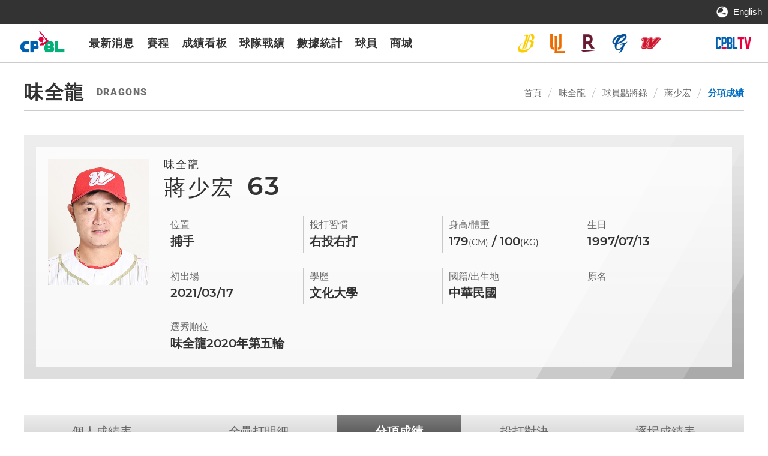

--- FILE ---
content_type: text/html; charset=utf-8
request_url: http://cpbl.com.tw/team/apart?Acnt=0000005291
body_size: 13134
content:


<!DOCTYPE HTML>
<html xmlns="http://www.w3.org/1999/xhtml" lang="zh-Hant">
<head>
    <!-- Google Tag Manager -->
    <script>
        (function (w, d, s, l, i) {
            w[l] = w[l] || []; w[l].push({
                'gtm.start':
                    new Date().getTime(), event: 'gtm.js'
            }); var f = d.getElementsByTagName(s)[0],
                j = d.createElement(s), dl = l != 'dataLayer' ? '&l=' + l : ''; j.async = true; j.src =
                    'https://www.googletagmanager.com/gtm.js?id=' + i + dl; f.parentNode.insertBefore(j, f);
        })(window, document, 'script', 'dataLayer', 'GTM-56Z9JC');</script>
    <!-- End Google Tag Manager -->




<meta name="viewport" content="width=device-width, initial-scale=1.0, user-scalable=no, minimum-scale=1.0, maximum-scale=1.0" />
<meta name="apple-mobile-web-app-capable" content="yes" />
<meta http-equiv="content-type" content="text/html; charset=UTF-8" />
<meta charset="UTF-8" />
    <meta name="description" content="中華職業棒球大聯盟（CPBL），簡稱中華職棒、中職，是臺灣目前唯一的職業棒球聯盟，也是臺灣最早成立的職業運動聯盟。" />
    <meta property="og:title" content="中華職棒大聯盟全球資訊網 The Official Site of CPBL" />
    <meta property="og:description" content="中華職業棒球大聯盟（CPBL），簡稱中華職棒、中職，是臺灣目前唯一的職業棒球聯盟，也是臺灣最早成立的職業運動聯盟。" />
    <meta property="og:image" content="https://cpbl.com.tw/theme/common/images/project/logo_new.png" />

    
    <title>分項成績 | 中華職棒大聯盟全球資訊網 The Official Site of CPBL</title>

    <link rel="shortcut icon" href="/theme/client/images/favicon.ico" />

    <link href="/theme/client/css/style.css?v=20220331" rel="stylesheet" type="text/css" />
    

<link href="/theme/client/css/content.css?v=20251113" rel="stylesheet" type="text/css" />


<link href="/bundles/css?v=nzlhs8MdHZvr4Vdkx1gtXwY2K0Px_QlNX-C-c3KOB8U1" rel="stylesheet"/>

<script src="/bundles/js?v=Afnc8PGvBYAnAeJynYC2Znk0e6AKkZTEMTwsK4toBJE1"></script>


<script type="text/javascript">
    var pgInfo = {
        SystemPhase: 11,
        Form: null,
        WebSiteRoot: "/",
        UploadRoot: "/files/"
    };

    $(function () {
        pgInfo.Form = $("form[id='MainForm']");
    });
</script>


<script type="text/javascript">
    var captchaHelper = (function () {
        return {
            reset: function () {
                $('.captcha-code').attr('src', '/pageutil/captchacode' + "?" + Math.floor(Math.random() * (1000 - 1 + 1) + 1));
                return false;
            }
        };
    })();

    $(function () {
        //captchaHelper.reset();
    });
</script>


    <script type="text/javascript">
        $(function () {
            $('.superfish').superfish();
            $('#MenuMobile').mmenu();
        });
        Date.prototype.addDays = function (days) {
            this.setDate(this.getDate() + days);
            return this;
        }
        Date.prototype.format = function (fmt) {
            var o = {
                "M+": this.getMonth() + 1, //月份
                "d+": this.getDate(), //日
                "h+": this.getHours(), //小時
                "m+": this.getMinutes(), //分
                "s+": this.getSeconds(), //秒
                "q+": Math.floor((this.getMonth() + 3) / 3), //季度
                "S": this.getMilliseconds() //毫秒
            };
            if (/(y+)/.test(fmt)) fmt = fmt.replace(RegExp.$1, (this.getFullYear() + "").substr(4 - RegExp.$1.length));
            for (var k in o)
                if (new RegExp("(" + k + ")").test(fmt)) fmt = fmt.replace(RegExp.$1, (RegExp.$1.length == 1) ? (o[k]) : (("00" + o[k]).substr(("" + o[k]).length)));
            return fmt;
        }
    </script>

    <link href="/theme/client/css/width_narrow.css?v=20251218" media="only screen and (max-width: 639px)" rel="stylesheet" type="text/css" />
    <link href="/theme/client/css/width_wide.css?v=20251218" media="only screen and (min-width: 640px) and (max-width: 1023px)" rel="stylesheet" type="text/css" />
    <link href="/theme/client/css/width_desktop.css?v=20251218" media="only screen and (min-width: 1024px)" rel="stylesheet" type="text/css" />
    
        <script src="/theme/client/js/vue.min.js?v=20250821"></script>

    



<style>
    [v-cloak] {
        display: none;
    }

    .slide-enter-active {
        -moz-transition-duration: 0.3s;
        -webkit-transition-duration: 0.3s;
        -o-transition-duration: 0.3s;
        transition-duration: 0.3s;
    }

    .slide-leave-active {
        -moz-transition-duration: 0.3s;
        -webkit-transition-duration: 0.3s;
        -o-transition-duration: 0.3s;
        transition-duration: 0.3s;
    }

    .slide-enter-to, .slide-leave {
        max-height: 500px;
        overflow: hidden;
    }

    .slide-enter, .slide-leave-to {
        overflow: hidden;
        max-height: 0;
    }
</style>


</head>
<body>
    <!-- Google Tag Manager (noscript) -->
    <noscript>
        <iframe src="https://www.googletagmanager.com/ns.html?id=GTM-56Z9JC"
                height="0" width="0" style="display:none;visibility:hidden"></iframe>
    </noscript>
    <!-- End Google Tag Manager (noscript) -->

    <div id="Wrap">
        <header id="Header">
            <div>
                    <div class="Topper">
                        <div>
                            <div class="top_links">
                                <ul class="list">
                                    <li class="lang"><a href="https://en.cpbl.com.tw">English</a></li>
                                </ul>
                            </div>
                            <div style="height:40px"></div>
                        </div>
                    </div>
                <div class="col_left">
                    <div class="logo">
                        <h1><a href="/" title="中華職棒大聯盟全球資訊網 The Official Site of CPBL" style="background-image:url('/theme/common/images/project/logo_new.png');height:110%;">中華職棒大聯盟全球資訊網 The Official Site of CPBL</a></h1>
                    </div>

                    <!-- 桌機版選單 -->
                    <nav id="Menu">
                        <div>
                            <ul class="menu_list superfish">
                                <li class="home"><a href="/" title="中華職棒大聯盟全球資訊網 The Official Site of CPBL" style="background-image:url('/theme/common/images/project/logo_new.png')">中華職棒大聯盟全球資訊網 The Official Site of CPBL</a></li>
                                <li>
                                    <a href="javascript:;">最新消息</a>
                                    <ul>
                                        <li><a href="/xmdoc">賽事新聞</a></li>
                                        <li><a href="/news">新聞公告</a></li>
                                    </ul>
                                </li>
                                <li><a href="/schedule">賽程</a></li>
                                <li><a href="/box">成績看板</a></li>
                                <li>
                                    <a href="javascript:;">球隊戰績</a>
                                    <ul>
                                        <li><a href="/standings/season">本季球隊戰績</a></li>
                                        <li><a href="/standings/special">特殊統計</a></li>
                                        <li><a href="/standings/history">歷年球隊戰績</a></li>
                                    </ul>
                                </li>
                                <li>
                                    <a href="javascript:;">數據統計</a>
                                    <ul>
                                        <li><a href="/stats/toplist">單項排行榜</a></li>
                                        <li><a href="/stats/recordall">全記錄查詢</a></li>
                                        <li><a href="/stats/yearaward">年度獎項得主</a></li>
                                        <li><a href="/stats/hr">歷年全壘打明細</a></li>
                                        <li><a href="/stats/mvp">單月MVP</a></li>
                                        <li><a href="/specialreport/cont?SId=0L090754347267822514">紀錄特別報導</a></li>
                                    </ul>
                                </li>
                                <li>
                                    <a href="javascript:;">球員</a>
                                    <ul>
                                        <li><a href="/player">球員點將錄</a></li>
                                        <li><a href="/player/trans">球員異動</a></li>
                                    </ul>
                                </li>
                                <li>
                                    <a href="https://cpbl.cyberbiz.co/">商城</a>
                                </li>

                                <!--li><a href="javascript:;">票務</a></li-->
                                
                            </ul>
                        </div>
                    </nav>
                    <!-- 桌機版選單 end -->
                </div>

                <div class="col_right">
                    <div class="teams">
                        <ul>
                                <li><a href="/team?ClubNo=ACN" title="中信兄弟" style="background-image:url('/files/file_pool/1/0l109765754453009797/logo_brothers.png')">中信兄弟</a></li>
                                <li><a href="/team?ClubNo=ADD" title="統一7-ELEVEn獅" style="background-image:url('/files/file_pool/1/0l109765753819131779/logo_lions.png')">統一7-ELEVEn獅</a></li>
                                <li><a href="/team?ClubNo=AJL" title="樂天桃猿" style="background-image:url('/files/file_pool/1/0o012549940550727932/2024_cpbl%e5%85%ad%e9%9a%8alogo_r2_%e5%ae%98%e7%b6%b2.png')">樂天桃猿</a></li>
                                <li><a href="/team?ClubNo=AEO" title="富邦悍將" style="background-image:url('/files/file_pool/1/0l109765753631383724/logo_fubon.png')">富邦悍將</a></li>
                                <li><a href="/team?ClubNo=AAA" title="味全龍" style="background-image:url('/files/file_pool/1/0l109765752096404797/logo_dragon.png')">味全龍</a></li>
                                <li><a href="/team?ClubNo=AKP" title="台鋼雄鷹" style="background-image:url('https://www.cpbl.com.tw/files/file_pool/1/0n062433781050140053/%e5%96%ae%e8%89%b2t-100x100.png')">台鋼雄鷹</a></li>
                        </ul>
                    </div>
                    
                    
                    <div class="cpbltv"><a href="https://hamivideo.hinet.net/main/606.do" target="_blank" title="CPBLTV(開啟新視窗)">CPBLTV</a></div>
                </div>
            </div>
        </header>

        





<div id="Center">

    <div id="Content">

        <div class="PageTitle"><h2><!-- InstanceBeginEditable name="PageTitle" -->味全龍<span class="en">DRAGONS</span><!-- InstanceEndEditable --></h2></div>
        <div id="Breadcrumbs">
            <div>
                <ul>
                    <li><a href="/">首頁</a></li>
                    <!-- InstanceBeginEditable name="Breadcrumbs" -->
                        <li><a href="/team?ClubNo=AAA">味全龍</a></li>
                    <li><a href="/player">球員點將錄</a></li>
                    <li><a href="javascript:;">蔣少宏</a></li>
                    <li><a href="javascript:;">分項成績</a></li>
                    <!-- InstanceEndEditable -->
                </ul>
            </div>
        </div>

        <!-- InstanceBeginEditable name="content" -->
        <div class="ContHeader">


<div class="PlayerBrief">
    <div>
        <div class="img"><span style="background-image:url(/files/atts/0L088850198468306680/63蔣少宏2025.jpg)"></span></div>

        <dl>
            <dt>
                <div class="team">味全龍</div>
                <div class="name">蔣少宏<span class="number">63</span></div>
            </dt>
            <dd class="pos">
                <div class="label">位置</div>
                <div class="desc">捕手</div>
            </dd>
            <dd class="b_t">
                <div class="label">投打習慣</div>
                <div class="desc">右投右打</div>
            </dd>
            <dd class="ht_wt">
                <div class="label">身高/體重</div>
                <div class="desc">179<span class="unit">(CM)</span> / 100<span class="unit">(KG)</span></div>
            </dd>
            <dd class="born">
                <div class="label">生日</div>
                <div class="desc">1997/07/13</div>
            </dd>
            <dd class="debut">
                <div class="label">初出場</div>
                <div class="desc">2021/03/17</div>
            </dd>
            <dd class="edu">
                <div class="label">學歷</div>
                <div class="desc">文化大學</div>
            </dd>
            <dd class="nationality">
                <div class="label">國籍/出生地</div>
                <div class="desc">中華民國</div>
            </dd>
            <dd class="original_name">
                <div class="label">原名</div>
                <div class="desc"></div>
            </dd>
            <dd class="draft">
                <div class="label">選秀順位</div>
                <div class="desc">味全龍2020年第五輪</div>
            </dd>
        </dl>
        
    </div>
</div>

<form action="/member/followplayer?acnt=0000005291" id="FollowPlayerForm" method="post"><input name="__RequestVerificationToken" type="hidden" value="Ebm4OSSTKv7HZl5dLwQkmJG4onJqFnwBJccpUasleXdjPOfRYG0JLxZrIcJ7UIq_r8yF1u9amvjCRVmAyv6EZI67w2U1" /></form>
<script type="text/javascript">
    $(".dev-following-oper").show();
    $(".dev-unfollow-oper").hide();
</script>

<script type="text/javascript">

    
    function followPlayer(acnt, action) {
        var form = $("form[id='FollowPlayerForm']");

        $("body").block({ message: '<img alt="" border="0" src="/theme/common/images/loader.gif" />', css: { width: "32px", height: "32px", border: "0px" }, overlayCSS: { backgroundColor: "#fff" } });

        $.ajax({
            url: "/member/followplayer",
            type: "post",
            async: true,
            data: { acnt: acnt, action: action, __RequestVerificationToken: form.find("input[name='__RequestVerificationToken']").val() },
            success: function (result) {
                if (result.Success) {
                    if (action === 1) {
                        $(".dev-following-oper").hide();
                        $(".dev-unfollow-oper").show();
                    } else {
                        $(".dev-following-oper").show();
                        $(".dev-unfollow-oper").hide();
                    }
                    $(".dev-total-followers").html(result.TotalFollowers);
                }
            },
            error: function (errMsg) {
                console.log(errMsg)
            },
            complete: function () {
                $("body").unblock()
            }
        });
    }

</script>

            <a name="ch_bottom"></a>
        </div>
        <!--ContHeader end-->
        <!--PlayerHeader-->
        <div class="PlayerHeader">
            <!--球員選單-->


<div class="PlayerHeader">
    <!--球員選單-->
    <div class="PlayerNav ContNav">
        <div class="nav_trigger">分項成績</div>
        <div class="nav_list">
            <ul>
                <li><a href="/team/person?Acnt=0000005291">個人成績表</a></li>
                <li><a href="/team/hr?Acnt=0000005291">全壘打明細</a></li>
                <li><a href="/team/apart?Acnt=0000005291">分項成績</a></li>
                <li><a href="/team/fighting?Acnt=0000005291">投打對決</a></li>
                <li><a href="/team/follow?Acnt=0000005291">逐場成績表</a></li>
                
            </ul>
        </div>
    </div>
    <!--球員選單 end-->
    <a name="ph_bottom"></a>
</div>

<script>
    $(function () {
        var str = '分項成績';
        $('.nav_list ul li a').each(function() {
            if (str.indexOf($(this).text()) != -1) {
                $(this).parent().attr("class","actived");
            }
        });
    });
</script>
            <!--球員選單 end-->
            <a name="ph_bottom"></a>
        </div>
        <!--PlayerHeader end-->

        <div id="bindVue" v-cloak=v-cloak>
            <div class="DistTitle">
                <h3>分項成績<span class="en"></span></h3>
                <div class="search FormElmt">
                    <div class="item">
                        <select name="kindcode" v-model="kindCode" v-on:change="getSelectOpts()">
                            <option v-for="(item, index) in options.kindCodeOpts" :key="index" :value="item.Value">{{ item.Text }}</option>
                        </select>
                    </div>
                    <div class="item">
                        <select name="position" v-model="position" v-on:change="getSelectOpts()">
                            <option v-for="(item, index) in options.positionOpts" :key="index" :value="item.Value">{{ item.Text }}</option>
                        </select>
                    </div>
                    <div class="item">
                        <select name="year" v-model="year">
                            <option v-for="(item, index) in options.gameYearOpts" :key="index" :value="item.Value">{{ item.Text }}</option>
                        </select>
                    </div>
                    <div class="btn"><input type="button" value="查詢" v-on:click="getApartScore()" /></div>
                </div>
            </div>

            <!--分項成績-->
            <div class="RecordTableWrap">
                <div class="record_table_swipe_guide">
                    <div class="desktop"></div>
                    <div class="mobile"></div>
                </div>
                <div class="record_table_scroll_ctrl">
                    <a href="javascript:;" class="scroll_left"></a>
                    <a href="javascript:;" class="scroll_right"></a>
                </div>

                <div class="RecordTableOuter" v-if="showPosition == '01' && apartBattingScore.length > 0">
                    <div class="RecordTable splits">
                        <!--splits:分項成績表格專用-->
                        <table>
                            <tr>
                                <th class="sticky">分項成績</th>
                                <th class="num">打席</th>
                                <th class="num">打數</th>
                                <th class="num">打點</th>
                                <th class="num">安打</th>
                                <th class="num">二安</th>
                                <th class="num">三安</th>
                                <th class="num">全壘打</th>
                                <th class="num">壘打數</th>
                                <th class="num">打擊率</th>
                                <th class="num">四壞</th>
                                <th class="num">（故四）</th>
                                <th class="num">死球</th>
                                <th class="num">三振</th>
                                <th class="num" title="上壘率=(安打+四壞球+故意四壞球+觸身球)/(打數+四壞球+故意四壞球+觸身球+犧牲飛球)">上壘率</th>
                                <th class="num">滾飛出局比</th>
                            </tr>
                            <tr v-for="(item, index) in apartBattingScore" :key="item.SId.Value" v-bind:class="{ 'row-div' : parseInt(item.ItemGroupCode) % 2 == 0 ||  item.ItemGroupCode == 1 }">
                                <td class="sticky">{{ item.ItemName }}</td>
                                <td class="num">{{ item.PlateAppearances }}</td>
                                <td class="num">{{ item.HitCnt }}</td>
                                <td class="num">{{ item.RunBattedINCnt }}</td>
                                <td class="num">{{ item.HittingCnt }}</td>
                                <td class="num">{{ item.TwoBaseHitCnt }}</td>
                                <td class="num">{{ item.ThreeBaseHitCnt }}</td>
                                <td class="num">{{ item.HomeRunCnt }}</td>
                                <td class="num">{{ item.TotalBases }}</td>
                                <td class="num">{{ item.Avg == null ? '0.000' : item.Avg.toFixed(3) }}</td>
                                <td class="num">{{ item.BasesONBallsCnt }}</td>
                                <td class="num">（{{ item.IntentionalBasesONBallsCnt }}）</td>
                                <td class="num">{{ item.HitBYPitchCnt }}</td>
                                <td class="num">{{ item.StrikeOutCnt }}</td>
                                <td class="num">{{ item.Obp.toFixed(3) }}</td>
                                <td class="num">{{ item.Goao == null ? '0.000' : item.Goao.toFixed(3) }}</td>
                            </tr>
                        </table>
                    </div>
                </div>

                <div class="RecordTableOuter" v-if="showPosition == '02' && apartPitchScore.length > 0">
                    <div class="RecordTable splits">
                        <!--splits:分項成績表格專用-->
                        <table>
                            <tr>
                                <th class="sticky">分項成績</th>
                                <th class="num">勝</th>
                                <th class="num">敗</th>
                                <th class="num">防禦率</th>
                                <th class="num">先發</th>
                                <th class="num">完投</th>
                                <th class="num">完封</th>
                                <th class="num">救援成功</th>
                                <th class="num">局數</th>
                                <th class="num">面對打席</th>
                                <th class="num">安打</th>
                                <th class="num">全壘打</th>
                                <th class="num">死球</th>
                                <th class="num">四壞</th>
                                <th class="num">（故意四壞）</th>
                                <th class="num">奪三振</th>
                                <th class="num">失分</th>
                                <th class="num">自責分</th>
                                <th class="num">被打擊率</th>
                                <th class="num">每局被上壘率</th>
                                <th class="num">滾飛出局比</th>
                            </tr>
                            <tr v-for="(item, index) in apartPitchScore" :key="item.SId.Value" v-bind:class="{ 'row-div' : parseInt(item.ItemGroupCode) % 2 == 0 ||  item.ItemGroupCode == 1 }">
                                <td class="sticky">{{ item.ItemName }}</td>
                                <td class="num">{{ [3, 5, 6, 7, 8].indexOf(item.ItemGroupCode) > -1 ? '-' : item.GameResultWCnt }}</td>
                                <td class="num">{{ [3, 5, 6, 7, 8].indexOf(item.ItemGroupCode) > -1 ? '-' : item.GameResultLCnt }}</td>
                                <td class="num">{{ [3, 5, 6, 7, 8].indexOf(item.ItemGroupCode) > -1 ? '-' : item.Era.toFixed(2) }}</td>
                                <td class="num">{{ [3, 5, 6, 7, 8].indexOf(item.ItemGroupCode) > -1 ? '-' : item.SPCnt }}</td>
                                <td class="num">{{ [3, 5, 6, 7, 8].indexOf(item.ItemGroupCode) > -1 ? '-' : item.CompleteGameCnt }}</td>
                                <td class="num">{{ [3, 5, 6, 7, 8].indexOf(item.ItemGroupCode) > -1 ? '-' : item.ShoutOutCnt }}</td>
                                <td class="num">{{ [3, 5, 6, 7, 8].indexOf(item.ItemGroupCode) > -1 ? '-' : item.SaveOKCnt }}</td>
                                <td class="num">{{ $bbFormult.calcInningPitched(item.InningPitchedCnt, item.InningPitchedDiv3Cnt) || '-' }}</td>
                                <td class="num">{{ item.PlateAppearances }}</td>
                                <td class="num">{{ item.HittingCnt }}</td>
                                <td class="num">{{ item.HomeRunCnt }}</td>
                                <td class="num">{{ item.HitBYPitchCnt }}</td>
                                <td class="num">{{ item.BasesONBallsCnt }}</td>
                                <td class="num">（{{ item.IntentionalBasesONBallsCnt }}）</td>
                                <td class="num">{{ item.StrikeOutCnt }}</td>
                                <td class="num">{{ [3, 5, 6, 7, 8].indexOf(item.ItemGroupCode) > -1 ? '-' : item.RunCnt }}</td>
                                <td class="num">{{ [3, 5, 6, 7, 8].indexOf(item.ItemGroupCode) > -1 ? '-' : item.EarnedRunCnt }}</td>
                                <td class="num">{{ item.Avg == null ? '0.000' : item.Avg.toFixed(3) }}</td>
                                <td class="num">{{ [3, 5, 6, 7, 8].indexOf(item.ItemGroupCode) > -1 ? '-' : item.Whip.toFixed(2) }}</td>
                                <td class="num">{{ item.Goao == null ? '0.000' : item.Goao.toFixed(3) }}</td>
                            </tr>
                        </table>
                    </div>
                </div>
            </div>
            <!--分項成績 end-->
            <!-- InstanceEndEditable -->
        </div>
    </div>
</div>



        <div class="BtnTop">
            <a href="#" title="回最上層">TOP</a>
        </div>

        <footer id="Footer">
            <div>
                <div class="btn_links">
                    <ul>
                            <li><a href="https://www.sportslottery.com.tw/" target="_blank" title="台灣運彩"><span><img src="https://www.cpbl.com.tw/files/file_pool/1/0l137348447265964005/12_2.jpg" alt="台灣運彩" /></span></a></li>
                            <li><a href="https://www.cpbl.com.tw/news/cont?q=%E7%90%83%E6%A3%92%E8%AA%8D%E8%AD%89&amp;sid=0O318425694024798050" target="_blank" title="球棒認證公告"><span><img src="https://www.cpbl.com.tw/files/file_pool/1/0l109743480637249470/14.jpg" alt="球棒認證公告" /></span></a></li>
                            <li><a href="https://www.cpbl.com.tw/xmdoc/cont?sid=0L132724366328939235" target="_blank" title="已完成球棒之比賽用球棒廠商"><span><img src="https://www.cpbl.com.tw/files/file_pool/1/0l109743480193360443/15.jpg" alt="已完成球棒之比賽用球棒廠商" /></span></a></li>
                            <li><a href="https://www.cpbl.com.tw/xmdoc/cont?&amp;sid=0L132769227389558635" target="_blank" title="中華職棒業務合作"><span><img src="https://www.cpbl.com.tw/files/file_pool/1/0l109743480559491425/16.jpg" alt="中華職棒業務合作" /></span></a></li>
                            <li><a href="http://twbaa.org/" target="_blank" title="台灣女子棒球運動推廣協會"><span><img src="https://www.cpbl.com.tw/files/file_pool/1/0l109746420739708798/twbaa_logo_full-color-rgb-01.jpg" alt="台灣女子棒球運動推廣協會" /></span></a></li>
                            <li><a href="https://www.cpbl.com.tw/news/cont?sid=0M003476575671626729" target="_blank" title="官網招募"><span><img src="https://www.cpbl.com.tw/files/file_pool/1/0l244602968503278790/2021%e5%ae%98%e7%b6%b2_%e6%8b%9b%e5%8b%9fbanner.png" alt="官網招募" /></span></a></li>
                            <li><a href="https://cpbl.cyberbiz.co/" target="_blank" title="CPBL商城"><span><img src="https://www.cpbl.com.tw/files/file_pool/1/0o278578272640193805/2024%e5%ae%98%e7%b6%b2banner.png" alt="CPBL商城" /></span></a></li>
                            <li><a href="https://www.facebook.com/PHB.ALLIN" target="_blank" title="強棒出擊"><span><img src="https://www.cpbl.com.tw/files/file_pool/1/0q005379970763627946/s__8503307.png" alt="強棒出擊" /></span></a></li>
                    </ul>
                </div>

                <div class="teams">
                    <ul>
                            <li><a href="/team?ClubNo=ACN" title="中信兄弟" style="background-image:url('/files/file_pool/1/0l109765752552535770/logo_brothers_large.png')">中信兄弟</a></li>
                            <li><a href="/team?ClubNo=ADD" title="統一7-ELEVEn獅" style="background-image:url('/files/file_pool/1/0l109765751918656742/logo_lions_large.png')">統一7-ELEVEn獅</a></li>
                            <li><a href="/team?ClubNo=AJL" title="樂天桃猿" style="background-image:url('/files/file_pool/1/0o012550226923298142/2024_cpbl%e5%85%ad%e9%9a%8alogo_r_%e5%ae%98%e7%b6%b2.png')">樂天桃猿</a></li>
                            <li><a href="/team?ClubNo=AEO" title="富邦悍將" style="background-image:url('/files/file_pool/1/0l109765750739708798/logo_fubon_large.png')">富邦悍將</a></li>
                            <li><a href="/team?ClubNo=AAA" title="味全龍" style="background-image:url('/files/file_pool/1/0l109765750195839770/logo_dragon_large.png')">味全龍</a></li>
                            <li><a href="/team?ClubNo=AKP" title="台鋼雄鷹" style="background-image:url('https://www.cpbl.com.tw/files/file_pool/1/0n255385839510091777/tsg-logo0912.png')">台鋼雄鷹</a></li>
                    </ul>
                </div>

                <div class="col_left">
                    <div class="logo"><div style="background-image:url(/theme/common/images/project/logo_new.png)">中華職棒大聯盟全球資訊網 The Official Site of CPBL</div></div>
                    <div class="footer_menu">
                        <ul>
                            <li><a href="/about/about">關於中職</a></li>
                            <li><a href="/contactus">聯絡我們</a></li>
                            <li><a href="http://museum.cpbl.com.tw/" target="_blank">線上文物館</a></li>
                            <li><a href="/field">球場介紹</a></li>
                            <li><a href="/teamhistory">球隊沿革</a></li>
                            <li><a href="https://cpbl.com.tw/files/file_pool/1/0p065549820043528193/2025%e6%a3%92%e7%90%83%e8%a6%8f%e5%89%87%28%e5%ae%98%e7%b6%b2%e7%94%a8%29.pdf" target="_blank">棒球規則</a></li>
                            <li><a href="/theme/client/download/%e8%a3%81%e5%88%a4%e5%9f%b7%e6%b3%95%e6%89%8b%e5%86%8a%e8%a6%8f%e5%89%87%e8%a3%9c%e8%bf%b0.pdf" target="_blank">棒球補述</a></li>
                            <li><a href="/theme/client/download/%e8%81%af%e7%9b%9f%e8%a6%8f%e7%ab%a0.pdf" target="_blank">聯盟規章</a></li>
                            <li><a href="/sitenav">網站地圖</a></li>
                        </ul>
                    </div>
                    <div class="copyright">
                        中華職棒 版權所有 &copy;
                        2026
                        All rights reserved.
                    </div>
                </div>

                <div class="col_right">
                    <div class="follow_us">
                        <dl>
                            <dt>關注我們：</dt>
                            <dd class="fb"><a href="https://www.facebook.com/heartbaseball?fref=ts" target="_blank" title="(開啟新視窗)">Facebook粉絲團</a></dd>
                            <dd class="ig"><a href="https://www.instagram.com/cpbl_official/?hl=zh-tw" target="_blank" title="(開啟新視窗)">Instagram</a></dd>
                            <dd class="youtube"><a href="https://www.youtube.com/user/CPBLofficial" target="_blank" title="(開啟新視窗)">YouTube頻道</a></dd>
                        </dl>
                    </div>
                </div>
            </div>
        </footer>

        <div id="nav">
            <div class="switch"><a href="#MenuMobile"><span class="menu-action"><i></i></span></a></div>
            <div id="MenuMobile">
                <ul>
                    <li class="mm-search"></li>
                    <li><a href="/">首頁</a></li>
                    <li><a href="/xmdoc">最新消息</a></li>
                    <li><a href="/schedule">賽程</a></li>
                    <li><a href="/box">成績看板</a></li>
                    <li><a href="/standings/season">球隊戰績</a></li>
                    <li>
                        <a href="javascript:;">數據統計</a>
                        <ul>
                            <li><a href="/stats/toplist">單項排行榜</a></li>
                            <li><a href="/stats/recordall">全記錄查詢</a></li>
                            <li><a href="/stats/yearaward">年度獎項得主</a></li>
                            <li><a href="/stats/hr">歷年全壘打明細</a></li>
                            <li><a href="/stats/mvp">單月MVP</a></li>
                            <li><a href="/specialreport/cont?SId=0L090754347267822514">紀錄特別報導</a></li>
                        </ul>
                    </li>
                    <li>
                        <a href="javascript:;">球隊</a>
                        <ul>
                                <li><a href="/team?ClubNo=ACN">中信兄弟</a></li>
                                <li><a href="/team?ClubNo=ADD">統一7-ELEVEn獅</a></li>
                                <li><a href="/team?ClubNo=AJL">樂天桃猿</a></li>
                                <li><a href="/team?ClubNo=AEO">富邦悍將</a></li>
                                <li><a href="/team?ClubNo=AAA">味全龍</a></li>
                                <li><a href="/team?ClubNo=AKP">台鋼雄鷹</a></li>
                        </ul>
                    </li>
                    <li>
                        <a href="javascript:;">球員</a>
                        <ul>
                            <li><a href="/player">球員點將錄</a></li>
                            <li><a href="/player/trans">球員異動</a></li>
                        </ul>
                    </li>

                    <li>
                        <a href="https://cpbl.cyberbiz.co/">商城</a>
                    </li>

                    <!--li><a href="javascript:;">票務</a></li-->
                    
                    <li><a href="/about/about">關於中職</a></li>
                    <li><a href="/contactus">聯絡我們</a></li>
                    <li><a href="http://museum.cpbl.com.tw" target="_blank">線上文物館</a></li>
                    <li><a href="/field">球場介紹</a></li>
                    <li><a href="https://cpbl.com.tw/files/file_pool/1/0p065549820043528193/2025%e6%a3%92%e7%90%83%e8%a6%8f%e5%89%87%28%e5%ae%98%e7%b6%b2%e7%94%a8%29.pdf" target="_blank">棒球規則</a></li>
                    <li><a href="/theme/client/download/%e8%a3%81%e5%88%a4%e5%9f%b7%e6%b3%95%e6%89%8b%e5%86%8a%e8%a6%8f%e5%89%87%e8%a3%9c%e8%bf%b0.pdf" target="_blank">棒球補述</a></li>
                    <li><a href="/theme/client/download/%e8%81%af%e7%9b%9f%e8%a6%8f%e7%ab%a0.pdf" target="_blank">聯盟規章</a></li>
                    <li><a href="/sitenav">網站地圖</a></li>
                    <li><a href="https://en.cpbl.com.tw">English</a></li>
                    
                    
                    <li><a href="https://hamivideo.hinet.net/main/606.do" target="_blank">CPBLTV</a></li>
                </ul>
            </div>
        </div>
    </div>

    
    <script src="/theme/common/js/calculate-formula.js"></script>
    <script>
        var app = new Vue({
            el: '#bindVue',
            data: {
                options:{
                    kindCodeOpts: [{"Text":"一軍例行賽","Value":"A"},{"Text":"一軍總冠軍賽","Value":"C"},{"Text":"一軍季後挑戰賽","Value":"E"},{"Text":"一軍熱身賽","Value":"G"},{"Text":"一軍明星賽","Value":"B"},{"Text":"二軍例行賽","Value":"D"},{"Text":"二軍總冠軍賽","Value":"F"},{"Text":"未來之星邀請賽","Value":"H"},{"Text":"國際交流賽","Value":"X"}],
                    gameYearOpts: [{"Text":"年度累計","Value":"9999"},{"Text":"2025","Value":"2025"},{"Text":"2024","Value":"2024"},{"Text":"2023","Value":"2023"},{"Text":"2022","Value":"2022"},{"Text":"2021","Value":"2021"}],
                    positionOpts: [{"Text":"打擊成績","Value":"01"}]
                },
                kindCode: 'A' || 'A',
                year: '9999' || '9999',
                position: '01' || '01',
                showPosition: '01' || '01',
                acnt: '0000005291',
                apartBattingScore: [],
                apartPitchScore: []
            },
            created: function () {
                var _this = this;
                $(function () {
                    _this.getApartScore();
                });
            },
            watch: {
                apartBattingScore: function (val) {
                    this.ctrlTableScroll();
                },
                apartPitchScore: function (val) {
                    this.ctrlTableScroll();
                }
            },
            methods: {
                getSelectOpts: function() {
                    var _this = this;

                    $("body").block({ message: '<img alt="" border="0" src="/theme/common/images/loader.gif" />', css: { width: "32px", height: "32px", border: "0px" }, overlayCSS: { backgroundColor: "#fff" } });

                    $.ajax({
                        url: "/team/getapartoptsaction",
                        type: "post",
                        headers: {
                            RequestVerificationToken: '1n_a3JHawf8oEWQt-UTzDeXaeSRhNBqbjSjZChcY31ayBowK9UntQ-K2OwOzIsxQXqmnBMcOTVcNt-EOpCf2M2C-SjU1:xd6yEc3im4KwB8_1CydRj-6NoZKz_Lqv1GgLNpFVC_Xaw4lQd3zjtBIKGoMoID09xyB_E8ewWs5j5MpdigfumB_5eCA1'
                        },
                        //data: $("form[id='MainForm']").serialize(),
                        data: {acnt: _this.acnt, kindCode: _this.kindCode, position: _this.position, year: _this.year},
                        success: function (result) {
                            if (result.Success) {
                                _this.options.positionOpts = JSON.parse(result.PositionOpts);
                                _this.position = result.Position;
                                _this.options.gameYearOpts = JSON.parse(result.GameYearOpts);
                                _this.year = result.Year;
                            }
                        },
                        error: function (errMsg) {
                            console.log(errMsg)
                        },
                        complete: function () {
                            $("body").unblock()
                        }
                    })
                },
                // 取得成績資料
                getApartScore: function() {
                    var _this = this;

                    $("body").block({ message: '<img alt="" border="0" src="/theme/common/images/loader.gif" />', css: { width: "32px", height: "32px", border: "0px" }, overlayCSS: { backgroundColor: "#fff" } });

                    $.ajax({
                        url: "/team/getapartscore",
                        type: "POST",
                        headers: {
                            RequestVerificationToken: 'V-kKjerT6xyhBaydzo-4BGyeGGvb3j1sKncwuFbxSmJOZACNOK0sfa65tXQvcFgGwxNzCRNlqzyLQiN6tyKy9hamFX81:3jMVEWyoYwU7es1IfDR9cHIporTodU1cYy6QJxfaUuBbF-R6GeLxc3tEdhizmD7yYnxcL0Gl3jHpoTIEKEt50TuJaXA1'
                        },
                        data: {acnt: _this.acnt, kindCode: _this.kindCode, position: _this.position, year: _this.year},
                        success: function (result) {
                            if (result.Success) {
                                if( _this.position == "01"){
                                    _this.apartBattingScore = JSON.parse(result.ApartScore || '[]');
                                }else{
                                    _this.apartPitchScore = JSON.parse(result.ApartScore || '[]');
                                }
                                _this.showPosition = _this.position;
                            }
                        },
                        error: function (errMsg) {
                            console.log(errMsg)
                        },
                        complete: function () {
                            $("body").unblock()
                        }
                    });
                },
                ctrlTableScroll: function () {
                    this.$nextTick(function () {
                        $('.RecordTableWrap').each(function () {
                            var tableWrapWidth = $(this).width(),
                                tableWidth = $(this).find('.RecordTable > table').width();
                            if (tableWrapWidth < tableWidth) {
                                $(this).find('.record_table_swipe_guide').show()
                                $(this).find('.record_table_scroll_ctrl').show()
                            }
                            else {
                                $(this).find('.record_table_swipe_guide').hide()
                                $(this).find('.record_table_scroll_ctrl').hide()
                            }
                        });

                        $('.record_table_scroll_ctrl > .scroll_left').on('click', function () {
                            var $wrap = $(this).closest('.RecordTableWrap');
                            var $table = $wrap.find('.RecordTable');
                            var $scrollPx = $wrap.width() / 3;
                            $table.scrollLeft($table.scrollLeft() - $scrollPx);
                        });
                        $('.record_table_scroll_ctrl > .scroll_right').on('click', function () {
                            var $wrap = $(this).closest('.RecordTableWrap');
                            var $table = $wrap.find('.RecordTable');
                            var $scrollPx = $wrap.width() / 3;
                            $table.scrollLeft($table.scrollLeft() + $scrollPx);
                        });

                        // 分項成績thead固定
                        $('.RecordTable.splits').each(function () {
                            
                            $('.floatThead').remove();

                            console.log($('.RecordTable.splits'));

                            var _tableDiv = $(this),
                                _tableWrap = _tableDiv.parents('.RecordTableWrap'),
                                _table = _tableDiv.find('> table'),
                                _tableClone = _table.find('tr').clone();

                            _tableDiv.prepend('<table class="floatThead"></table>');
                            _tableClone.prependTo(_tableDiv.find('.floatThead'));

                            $(window).scroll(function () {
                                var _scrollVal = $(window).scrollTop(),
                                    _tableFloat = _tableDiv.find('.floatThead'),
                                    _scrollBegin = _tableDiv.offset().top;

                                if (_scrollVal > _scrollBegin) {
                                    _tableWrap.addClass('float-thead')
                                    _tableFloat.css({
                                        top: _scrollVal - _scrollBegin
                                    });
                                }
                                else {
                                    _tableWrap.removeClass('float-thead')
                                    _tableFloat.css({
                                        top: 0
                                    });
                                }
                            });
                        });
                    });
                }
            }
        })
    </script>


    <!-- Global site tag (gtag.js) - Google Analytics -->
    <script async src="https://www.googletagmanager.com/gtag/js?id=G-XVM9WZM59B"></script>
    <script>
        window.dataLayer = window.dataLayer || [];
        function gtag() { dataLayer.push(arguments); }
        gtag('js', new Date());
        gtag('config', 'G-XVM9WZM59B');
    </script>
</body>
</html>


--- FILE ---
content_type: text/css
request_url: http://cpbl.com.tw/theme/client/css/style.css?v=20220331
body_size: 18129
content:
@charset "utf-8";
/* CSS Document */
@import url(font-montserrat.css);/*Montserrat,font-family:'Montserrat', sans-serif; font-weight:400(Regular),600(Semi-bold),700(Bold),800(Extra-bold)*/
@import url(font-roboto.css);/*Roboto,font-family:'Roboto', sans-serif; font-weight:400(Regular),500(Medium),700(Bold),900(Black)*/

/* CSS Reset */
html, body, div, span, applet, object, iframe, form,
h1, h2, h3, h4, h5, h6, p, blockquote, pre, a, 
em, img, q, strong, sub, sup,
dl, dt, dd, ol, ul, li { margin:0; padding:0; }
html, body, div, span, applet, object, iframe, h1, h2, h3, h4, h5, h6, p, blockquote, pre, a, abbr, acronym, address, big, cite, code, del, dfn, em, font, img, ins, kbd, q, s, samp, small, strike, strong, sub, sup, tt, var, b, u, i, center, dl, dt, dd, ol, ul, li, fieldset, form, label, legend, table, caption, tbody, tfoot, thead, tr, th, td, textarea, input { box-sizing:border-box; }
img { border:0; }
ul, ol { list-style:none; }
table { border-collapse:collapse; border-spacing:0; }
p { line-height:160%; padding:3px 0; }

select { padding:0; }
select, input, textarea { margin:0; font-family:'Heiti TC', '黑體-繁', 'Microsoft JhengHei', '微軟正黑體', sans-serif; }
input[type="button"], input[type="submit"], input[type="reset"] { padding:0 4px; }
input[type="checkbox"], input[type="radio"] { margin-right:3px; vertical-align:middle; }
input[type="button"], input[type="submit"], input[type="reset"], select, button { cursor:pointer; }
/*ios樣式清除*/
input[type="button"], input[type="submit"], input[type="reset"], button {
	background-color:transparent; border:none; margin:0px;
	background: -ms-linear-gradient(top, rgba(255,255,255,0) 0%, rgba(255,255,255,0) 100%);
	background: linear-gradient(to right, rgba(255,255,255,0) 0%, rgba(255,255,255,0) 100%);
	filter: progid:DXImageTransform.Microsoft.gradient( startColorstr='#00ffffff', endColorstr='#00ffffff',GradientType=1 );
	}


/* 基本設定 */
body { 
	color:#333; font-family:'Heiti TC', '黑體-繁', 'Microsoft JhengHei', '微軟正黑體', sans-serif; 
	background-color:#fff; -webkit-text-size-adjust:none; -webkit-overflow-scrolling:touch;
	}
#Wrap { height:100%; max-width:1920px; margin:0 auto; position:relative; overflow:hidden; }
body.fixed { overflow:hidden; }

/* 連結 */
a { text-decoration:underline; color:#006ec5; }
a:hover, a:focus { text-decoration:none; color:#e60012; }

/* 反選 */
::selection{ background-color:#00478b; color: #fff; }

/* 頁籤共用 */
.tabs_group .tab_cont .no_data { padding:10px 0; text-align:center; }


/*----------------------------------------------------------------------*/
/* Header */
#Header { position:absolute; top:0; left:0; width:100%; background-color:#fff; border-bottom:1px solid #ccc; z-index:10001; }
#Header > div::after { content:''; display:block; clear:both; }

/* col_left */
#Header .col_left { float:left; height:inherit; }
#Header .col_left::after { content:''; display:block; clear:both; }
#Header .col_left > * { float:left; }

/* logo */
#Header .logo { height:inherit; margin-right:10px; }
#Header .logo h1 { text-align:left; height:inherit; overflow:hidden; }
#Header .logo a { 
	display:block; height:100%; text-indent:-999px; overflow:hidden;
	background-position:center center; background-repeat:no-repeat; background-size:contain; 
	}

/* col_right */
#Header .col_right { float:right; height:inherit; }
#Header .col_right::after { content:''; display:block; clear:both; }
#Header .col_right > * { float:left; }

/* 球隊 */
#Header .teams { float:left; }
#Header .teams li { display:inline-block; padding-left:0.625vw; padding-right:0.625vw; }
#Header .teams li a { 
	display:block; width:32px; height:32px; text-indent:-999px; overflow:hidden; 
	background-position:center center; background-repeat:no-repeat; background-size:contain; 
	-webkit-transition: all 0.3s ease;
	-moz-transition: all 0.3s ease;
	transition: all 0.3s ease;
	}
#Header .teams li a:hover, #Header .teams li a:focus { opacity:0.8; transform:scale(1.15); outline:0; }

/* CPBL TV */
#Header .cpbltv { float:left; padding-left:1vw; }
#Header .cpbltv a { 
	display:block; width:96px; height:32px; text-indent:-999px; overflow:hidden; 
	background:url("../images/logo_cpbltv2022.png") no-repeat center center; background-size:contain; 
	-webkit-transition: all 0.3s ease;
	-moz-transition: all 0.3s ease;
	transition: all 0.3s ease;
	}
#Header .cpbltv a:hover, #Header .cpbltv a:focus { opacity:0.8; transform:scale(1.08); outline:0; }


/*----------------------------------------------------------------------*/
/* bxSlider_list共通設定 */
/* 不顯示子項目 */
.bxSlider_list li { float:left; list-style:none; position:relative; display:none; }
/* 顯示第一筆項目 */  
.bxSlider_list li:first-child { display:block; }
/* 當JS執行時顯示全部 */
.bx-viewport .bxSlider_list li { display:block; }

.bx-wrapper { position:relative; margin:auto; padding:0; zoom:1; }
.bx-viewport { z-index:9998; position:relative; zoom:1; }
.bxSlider_list { clear:both; position:relative; z-index:9999; overflow:hidden; }

/* 修改Key visual圖片載入時Slider高度過高問題 */
.bxSlider_list { position:relative; }
/* 載入時顯示loading動畫,載完後圖片淡入 */
.bxSlider_list { background:url("../images/loader.gif") no-repeat center center; overflow:hidden; }
.bxSlider_list li { 
	opacity:0; display:block; 
	/*-webkit-transition: all 2s ease;
	-moz-transition: all 2s ease;
	transition: all 2s ease;*/
	}
.bxSlider_list.show { background-image:none; }
.bxSlider_list.show li { opacity:1; }

/* DIRECTION CONTROLS (NEXT / PREV) */
.bx-wrapper .bx-controls-direction a.disabled { display:none; }
.bx-wrapper .bx-controls-direction a { 
	display:block; position:absolute; text-indent:-10000px; z-index:9999;
	-webkit-transition: all 0.3s ease;
	-moz-transition: all 0.3s ease;
	transition: all 0.3s ease;
	}
	
/* PAGER */
.bx-wrapper .bx-pager { position:absolute; z-index:9999; }
.bx-wrapper .bx-pager .bx-pager-item,
.bx-wrapper .bx-controls-auto .bx-controls-auto-item { display:inline-block; }
.bx-wrapper .bx-pager.bx-default-pager a { display:block; text-indent:10000px; }


/*----------------------------------------------------------------------*/
/* Center */
#Center { box-sizing:border-box; position:relative; clear:both; }
#Center::after { content:''; display:block; clear:both; }


/*----------------------------------------------------------------------*/
/* 標題 */
.DistTitle { margin:20px 0; position:relative; }
.DistTitle::after { content:''; display:block; clear:both }
.DistTitle h3 { 
	float:left; font-weight:bold; font-size:1.75rem; line-height:49px; letter-spacing:0.05em; 
	font-family:'Roboto', 'Heiti TC', '黑體-繁', 'Microsoft JhengHei', '微軟正黑體', sans-serif;
	}
.DistTitle h3::after { content:''; display:block; position:absolute; bottom:-1px; left:0; width:100%; border-bottom:1px solid #ccc; }
.DistTitle .en { 
	display:inline-block; margin-left:10px; vertical-align:top;
	font-weight:900; font-size:1rem; color:#6c6c6c; text-transform:uppercase;
	}
.DistTitle a { 
	display:inline-block; text-decoration:none; color:#333; line-height:150%; position:relative; 
	}
.DistTitle a::after { 
	content:''; display:block; position:absolute; left:50%; bottom:2px; width:0; height:2px; background-color:#006ec5; 
	-webkit-transition:all 0.3s ease;
	-moz-transition:all 0.3s ease;
	transition:all 0.3s ease;
	}
.DistTitle a:hover, 
.DistTitle a:focus { color:#006ec5; }
.DistTitle a:hover::after, 
.DistTitle a:focus::after { left:0; width:100%; }
.DistTitle .team_name { display:inline-block; width:30px; height:30px; vertical-align:middle; }
.DistTitle .team_name a { 
	display:block; width:100%; height:100%; text-indent:-999px; overflow:hidden; 
	background-repeat:no-repeat; background-position:center center; background-size:contain;
	-webkit-transition:all 0.3s ease;
	-moz-transition:all 0.3s ease;
	transition:all 0.3s ease;
	}
.DistTitle .team_name a:hover, .DistTitle .team_name a:focus { opacity:0.8; transform:scale(1.1); outline:0; }
.DistTitle .team_name a::after { display:none; }
.DistTitle .team_name span { 
	display:block; width:100%; height:100%; text-indent:-999px; overflow:hidden; 
	background-repeat:no-repeat; background-position:center center; background-size:contain;
	}
.DistTitle .search { float:right; }
.DistTitle .search > div { display:inline-block; margin-right:2px; vertical-align:middle; }
	.DistTitle .search > div:last-child { margin-right:0; }
.DistTitle .search .btn { margin-bottom:5px; }
.DistTitle .search .btn input { 
	background-color:#333; padding:0 15px; color:#fff; line-height:40px; font-size:1rem; 
	-webkit-transition: all 0.3s ease;
	-moz-transition: all 0.3s ease;
	transition: all 0.3s ease;
	}
.DistTitle .search .btn input:hover, .DistTitle .search .btn input:focus { background-color:#005496; }

.DistTitle .btn_more { position:absolute; top:0; right:20px; }
.DistTitle .btn_more a { 
	display:inline-block; padding-right:28px; line-height:40px; color:#666; letter-spacing:0.05em; text-decoration:none; position:relative; 
	-webkit-transition: all 0.3s ease;
	-moz-transition: all 0.3s ease;
	transition: all 0.3s ease;
	}
.DistTitle .btn_more a::before, .DistTitle .btn_more a::after { 
	content:''; position:absolute; top:50%; bottom:auto; display:block; 
	-webkit-transition: all 0.3s ease;
	-moz-transition: all 0.3s ease;
	transition: all 0.3s ease;
	}
.DistTitle .btn_more a::before {
	right:0; width:22px; height:22px; margin-top:-11px; border:1px solid #666; box-sizing:border-box; 
	-webkit-border-radius:50%;
	-moz-border-radius:50%;
	border-radius:50%;
	}
.DistTitle .btn_more a::after {
	left:auto; right:8px; width:8px; height:8px; margin-top:-4px; background-color:transparent; box-sizing:border-box; 
	border-width:0 2px 2px 0; border-style:solid; border-color:#666; 
	-webkit-transform: rotate(-45deg);
	-moz-transform: rotate(-45deg);
	transform: rotate(-45deg);
	}
.DistTitle .btn_more a:hover, .DistTitle .btn_more a:focus { color:#006ec5; }
.DistTitle .btn_more a:hover::before, .DistTitle .btn_more a:focus::before { border-color:#006ec5; background-color:#006ec5; }
.DistTitle .btn_more a:hover::after, .DistTitle .btn_more a:focus::after { border-color:#fff; }


/*----------------------------------------------------------------------*/
/* 球員姓名符號說明 */
.name_symbol_list { margin-top:10px; line-height:150%; font-size:0.875rem; }
.RecordTableWrap + .name_symbol_list { margin-top:-40px; }


/*----------------------------------------------------------------------*/
/* Btn Top */
.BtnTop { 
	text-align:center; z-index:10001; position:fixed; bottom:10px; right:10px;
	width:40px; height:40px; display:none; 
	}
.MenuFix .BtnTop { display:block; }
.BtnTop a { 
	display:block; width:40px; height:40px; background-color:#666; 
	text-indent:-999px; overflow:hidden; position:relative; box-sizing:border-box; z-index:10000; 
	}
.BtnTop a::after {
	content:''; position:absolute; top:17px; left:14px; width:8px; height:8px; border-top:3px solid #fff; border-left:3px solid #fff;
	-webkit-transform: rotate(45deg);
	-moz-transform: rotate(45deg);
	transform: rotate(45deg);
	}
.BtnTop, .BtnTop::before, .BtnTop::after, .BtnTop a, .BtnTop a::after {
	-webkit-transition: all 0.3s ease;
	-moz-transition: all 0.3s ease;
	transition: all 0.3s ease;
	}
.BtnTop a:hover { background-color:#00478b; }
	

/*----------------------------------------------------------------------*/
/* Footer */
#Footer { margin-top:100px; background-color:#333; color:#fff; }
#Footer > div { max-width:1440px; padding-top:40px; padding-bottom:20px; margin-left:auto; margin-right:auto; box-sizing:content-box; }
#Footer > div::after { content:''; display:block; clear:both; }
#Footer a { color:#fff; text-decoration:none; }
#Footer a:hover, #Footer a:focus { text-decoration:underline; }

#Footer .btn_links { padding-bottom:40px; border-bottom:1px solid #5c5c5c; }
#Footer .btn_links ul::after { content:''; display:block; clear:both; }
#Footer .btn_links li { float:left; }
#Footer .btn_links li a { 
	display:block; padding-bottom:37.5%; position:relative; 
	-webkit-transition: all 0.3s ease;
	-moz-transition: all 0.3s ease;
	transition: all 0.3s ease;
	}
#Footer .btn_links li a:hover, #Footer .btn_links li a:focus { transform:scale(1.03); outline:0; }
#Footer .btn_links li span { 
	display:block; position:absolute; top:0; left:0; width:100%; height:100%; text-align:center; vertical-align:middle; 
	}
#Footer .btn_links li span::before { content:''; display:inline-block; vertical-align:middle; height:100%; }
#Footer .btn_links li span img { display:inline-block; max-width:100%; max-height:100%; vertical-align:middle; }

#Footer .teams { padding:30px 0; border-bottom:1px solid #5c5c5c; text-align:center; }
#Footer .teams li { display:inline-block; }
#Footer .teams li a { 
	display:block; width:80px; height:80px; text-indent:-999px; overflow:hidden; 
	background-position:center center; background-repeat:no-repeat; background-size:contain; 
	-webkit-transition: all 0.3s ease;
	-moz-transition: all 0.3s ease;
	transition: all 0.3s ease;
	}
#Footer .teams li a:hover, #Footer .teams li a:focus { transform:scale(1.08); outline:0; }

#Footer .col_left { padding-top:30px; overflow:hidden; }
#Footer .col_left .logo > div { 
	width:120px; height:60px; text-indent:-999px; overflow:hidden;
	background-position:center center; background-repeat:no-repeat; background-size:contain; 
	}
#Footer .col_left .footer_menu { margin-top:15px; }
#Footer .col_left .footer_menu ul::after { content:''; display:block; clear:both; }
#Footer .col_left .footer_menu li { float:left; margin:0 18px 10px 0; }
#Footer .col_left .footer_menu li a { display:block; line-height:32px; }
#Footer .col_left .copyright { font-size:0.875rem; line-height:150%; }

#Footer .col_right { padding-top:30px; overflow:hidden; }
/*#Footer .col_right .app_qrcode { float:left; }
#Footer .col_right .app_qrcode dl { overflow:hidden; }
#Footer .col_right .app_qrcode dt { margin-bottom:10px; line-height:150%; }
#Footer .col_right .app_qrcode dd { float:left; text-align:center; }
#Footer .col_right .app_qrcode dd ~ dd { margin-left:20px; }
#Footer .col_right .app_qrcode dd a { display:block; }
#Footer .col_right .app_qrcode dd a::before { 
	content:''; display:block; width:90px; height:90px; margin-bottom:8px; 
	background-repeat:no-repeat; background-position:center center; background-size:contain; 
	}
	#Footer .col_right .app_qrcode dd.ios a::before { background-image:url(../images/cpbl_app_ios.png); }
	#Footer .col_right .app_qrcode dd.andorid a::before { background-image:url(../images/cpbl_app_android.png); }*/

#Footer .col_right .follow_us { float:left; /*padding-left:4vw;*/ }
#Footer .col_right .follow_us dt { margin-bottom:10px; line-height:150%; }
#Footer .col_right .follow_us dd { margin-bottom:10px; }
	#Footer .col_right .follow_us dl dd:last-child { margin-bottom:0; } 
#Footer .col_right .follow_us dd a { 
	display:block; padding-left:60px; line-height:46px; position:relative; 
	-webkit-transition: all 0.3s ease;
	-moz-transition: all 0.3s ease;
	transition: all 0.3s ease;
	}
#Footer .col_right .follow_us dd a::before { 
	content:''; display:block; position:absolute; top:0; left:0; width:46px; height:46px; background-color:#555; 
	-webkit-border-radius:50%;
	-moz-border-radius:50%;
	border-radius:50%;
	-webkit-transition: all 0.3s ease;
	-moz-transition: all 0.3s ease;
	transition: all 0.3s ease;
	}
	#Footer .col_right .follow_us dd.fb a:hover::before, 
	#Footer .col_right .follow_us dd.fb a:focus::before { background-color:#3b5998; }
	#Footer .col_right .follow_us dd.ig a:hover::before, 
	#Footer .col_right .follow_us dd.ig a:focus::before { background-color:#d02b77; }
	#Footer .col_right .follow_us dd.youtube a:hover::before, 
	#Footer .col_right .follow_us dd.youtube a:focus::before { background-color:#ff0000; }
#Footer .col_right .follow_us dd a::after { 
	content:''; display:block; position:absolute; top:11px; left:11px; width:24px; height:24px;
	background:url(../images/icon_footer_social.png) no-repeat; background-size:100%;
	}
	#Footer .col_right .follow_us dd.fb a::after { background-position:0 0; }
	#Footer .col_right .follow_us dd.ig a::after { background-position:0 50%; }
	#Footer .col_right .follow_us dd.youtube a::after { background-position:0 100%; }


/*----------------------------------------------------------------------*/
/* popup box */
.popup_box { 
	display:none; position:fixed; top:0; left:0; width:100%; height:100vh; background-color:rgba(0,0,0,0.75); box-sizing:border-box; z-index:100006; 
	}
	.popup_box.show { display:block; }
.popup_box .box_wrap { 
	position:absolute; top:50%; left:50%; width:96vw; height:96vh; margin:-48vh 0 0 -48vw; box-sizing:border-box; 
	}
.popup_box .box_wrap > div { 
	width:100%; max-width:1600px; height:100%; margin:0 auto; position:relative; 
	background-color:#fff; box-sizing:border-box; 
	-webkit-box-shadow: 0 0 10px rgba(0,0,0,0.2);
	-moz-box-shadow: 0 0 10px rgba(0,0,0,0.2);
	box-shadow: 0 0 10px rgba(0,0,0,0.2);
	}
.popup_box .scrollable_cont { 
	overflow-y:auto; overflow-x:hidden; height:100%; box-sizing:border-box; position:relative; 
	-webkit-overflow-scrolling:touch; 
	}
	/*添加IOS下卷軸*/
	.popup_box .scrollable_cont::-webkit-scrollbar { -webkit-appearance:none; width:14px; height:14px; }
	.popup_box .scrollable_cont::-webkit-scrollbar-thumb { border-radius:8px; border:3px solid #fff; background-color:rgba(0, 0, 0, .3); }
	.popup_box .scrollable_cont::-webkit-scrollbar-thumb:hover { background-color:#c0321d; }
.popup_box .scrollable_cont > *:first-child { margin-top:0; }
.popup_box .scrollable_cont > *:last-child { margin-bottom:0; }

.popup_box .close { 
	position:absolute; width:32px; height:32px; background-color:#424242; text-indent:-10000px; cursor:pointer; z-index:10000;
	}
.popup_box .close::before, .popup_box .close::after { 
	display:block; content:''; position:absolute; top:50%; left:50%; width:2px; height:16px; margin:-8px 0 0 -1px; background-color:#fff; 
	}
.popup_box .close::before {
    -webkit-transform: rotate(-45deg);
    -moz-transform: rotate(-45deg);
    transform: rotate(-45deg);
	}
.popup_box .close::after {
    -webkit-transform: rotate(45deg);
    -moz-transform: rotate(45deg);
    transform: rotate(45deg);
	}
.popup_box .close:hover { background-color:#005496; }
	@media screen and (max-width: 1023px) {
	.popup_box .close { top:-5px; right:-5px; }
	.popup_box .box_wrap > div { padding:20px 10px; }
	}
	@media screen and (min-width: 1024px) {
	.popup_box .close { top:10px; right:10px; }
	.popup_box .box_wrap > div { padding:40px; }
	}

	
/*----------------------------------------------------------------------*/
/* 表單 */
/* 表單群組 */
/* 注意 ------
fieldset內，表單元件max-width:100%會失效(但IE沒事),加上如下兩個fix(尚未經測試),但須確保fieldset沒有左右margin
又或者,不要用fieldset,改用div
*/
/*IOS webkit fix*/
fieldset.FormGroup { 
	width:auto;
	min-width:0;
	max-width:none;
	}
/*Mozilla fix*/
@-moz-document url-prefix() { fieldset.FormGroup { display:table-cell; }}

.FormGroup { 
	max-width:100%; position:relative; 
	margin-left:0; margin-right:0; /*消除fieldset的左右margin*/
	}
.FormGroup::after { content:''; display:block; clear:both; }
legend.form_group_title { padding-left:0; padding-right:0; }/*消除legend的左右padding*/

.FormGroupWarp > *:first-child { margin-top:0; }
.FormGroupWarp > *:last-child { margin-bottom:0; }
.FormGroup { 
	border:0; background-color:#fff; margin-top:10px; margin-bottom:40px; position:relative; 
	-moz-box-shadow:0 0 10px rgba(0,0,0,0.2);
	-webkit-box-shadow:0 0 10px rgba(0,0,0,0.2);
	box-shadow:0 0 10px rgba(0,0,0,0.2);
	}
.form_group_title { background-color:#434343; }
.form_group_title span { 
	display:block; padding:12px 25px; background-color:#0180c0;
	color:#fff; font-size:1.25rem; font-weight:bold; line-height:150%; 
	background: -ms-linear-gradient(top, rgba(255,255,255,0.3) 0%, rgba(255,255,255,0) 60%);
	background: linear-gradient(to bottom, rgba(255,255,255,0.3) 0%, rgba(255,255,255,0) 60%);
	-moz-box-shadow:0 0 10px rgba(0,0,0,0.2);
	-webkit-box-shadow:0 0 10px rgba(0,0,0,0.2);
	box-shadow:0 0 10px rgba(0,0,0,0.2);
	}
.form_group_title.icon span::before { 
	content:''; display:inline-block; width:24px; height:24px; vertical-align:middle; margin:0 10px 0.15em 0; 
	background:url("../images/icon_checkout_filling.png") no-repeat; background-size:100%; 
	}
	.form_group_title.recipient span::before { background-position:0 0; }
	.form_group_title.pay_info span::before { background-position:0 25%; }
	.form_group_title.invoice span::before { background-position:0 50%; }
	.form_group_title.delivery span::before { background-position:0 75%; }
	.form_group_title.refund span::before { background-position:0 100%; }
.FormGroup > *:first-child { margin-top:0; }
.FormGroup > *:last-child { margin-bottom:0; }

/* 表單表格 */
.FormTableWrap { margin:10px 0 30px; }
.FormTableWrap > *:first-child { margin-top:0; }
.FormTableWrap > *:last-child { margin-bottom:0; }
table.FormTable { width:100%; margin:10px 0 20px; table-layout:fixed; }
table.FormTable > tbody > tr > th, table.FormTable > tbody > tr > td { color:#333; }
table.FormTable > tbody > tr > th { font-weight:bold; line-height:26px; position:relative; }
table.FormTable > tbody > tr > th span { font-weight:bold; color:#ec407a; }
table.FormTable > tbody > tr > td { line-height:40px; }

/* 表單內按鈕 */
.FormElmt .inline_btn { display:inline-block; margin-right:6px; vertical-align:top; }
.FormElmt .inline_btn span { margin-right:6px; margin-bottom:6px; display:inline-block; }
.FormElmt .inline_btn span > * { 
	display:block; padding-left:15px; padding-right:15px; background-color:#b6ac9e; 
	color:#fff; height:40px; line-height:40px; box-sizing:border-box; 
	-webkit-border-radius:5px;
	-moz-border-radius:5px;
	border-radius:5px;
	}
	.FormElmt .inline_btn span > a { text-decoration:none; }
	.FormElmt .inline_btn span > input { margin:0; border:0; font-size:100%; }
.FormElmt .inline_btn span[class] > * { background-image:url("../images/icon_inline_btn.png"); background-repeat:no-repeat; padding-left:35px; }
	.FormElmt .inline_btn span.search > * { background-position:15px 0; }
.FormElmt .inline_btn span > *:hover, .FormElmt .inline_btn span > *:focus { background-color:#c9161d; }
.FormElmt .inline_btn.block { display:block; margin-left:0; margin-right:0; }

/* 表單警告/提示 */
.FormElmt .form_alert { display:inline-block; margin-left:10px; margin-right:6px; vertical-align:top; }
.FormElmt .form_alert span { 
	display:inline-block; margin-right:6px; margin-bottom:6px; padding-left:15px; padding-right:15px; background-color:#c9161d; 
	color:#fff; line-height:36px; font-size:0.875rem; box-sizing:border-box; position:relative; 
	-webkit-border-radius:5px;
	-moz-border-radius:5px;
	border-radius:5px;
	}
.FormElmt .form_alert span::after { 
	display:block; content:''; top:15px; left:-8px; position:absolute; 
	border-top:5px solid transparent; border-bottom:5px solid transparent; border-right:8px solid #c9161d; 
	}

/* 表單元件 */
.FormElmt input[type="text"], .FormElmt input[type="password"], .FormElmt input[type="file"], 
.FormElmt input[type="number"], .FormElmt input[type="date"], .FormElmt input[type="month"],
.FormElmt input[type="week"], .FormElmt input[type="time"], .FormElmt input[type="datetime-local"],
.FormElmt input[type="email"], .FormElmt input[type="search"], .FormElmt input[type="tel"], .FormElmt input[type="url"],
.FormElmt input[type="color"], .FormElmt input[type="hidden"], .FormElmt input[type="range"] { 
	line-height:40px; height:40px; 
	}
.FormElmt input[type="text"], .FormElmt input[type="password"], .FormElmt input[type="file"], 
.FormElmt input[type="number"], .FormElmt input[type="date"], .FormElmt input[type="month"],
.FormElmt input[type="week"], .FormElmt input[type="time"], .FormElmt input[type="datetime-local"],
.FormElmt input[type="email"], .FormElmt input[type="search"], .FormElmt input[type="tel"], .FormElmt input[type="url"],
.FormElmt input[type="color"], .FormElmt input[type="hidden"], .FormElmt input[type="range"],
.FormElmt select, .FormElmt textarea { 
	max-width:100%; margin-bottom:5px; margin-right:4px; vertical-align:top; font-size:1rem; color:#333;
	}
	.FormElmt input::placeholder { color:#333; }
.FormElmt input[type="text"], .FormElmt input[type="password"], 
.FormElmt input[type="number"], .FormElmt input[type="date"], .FormElmt input[type="month"],
.FormElmt input[type="week"], .FormElmt input[type="time"], .FormElmt input[type="datetime-local"],
.FormElmt input[type="email"], .FormElmt input[type="search"], .FormElmt input[type="tel"], .FormElmt input[type="url"], 
.FormElmt input[type="color"], .FormElmt input[type="hidden"], .FormElmt input[type="range"],
.FormElmt select, .FormElmt textarea {
	border:1px solid #bababa; background-color:#fff; box-sizing:border-box; 
	}
.FormElmt input[type="text"], .FormElmt input[type="password"], .FormElmt input[type="file"], 
.FormElmt input[type="number"], .FormElmt input[type="date"], .FormElmt input[type="month"],
.FormElmt input[type="week"], .FormElmt input[type="time"], .FormElmt input[type="datetime-local"],
.FormElmt input[type="email"], .FormElmt input[type="search"], .FormElmt input[type="tel"], .FormElmt input[type="url"],
.FormElmt input[type="color"], .FormElmt input[type="hidden"], .FormElmt input[type="range"] { 
	padding:0 10px; 
	}
.FormElmt textarea { padding:10px; }
.FormElmt select { /*padding:8px 5px 7px;*/ padding-left:8px; padding-right:5px; height:40px; max-width:100%; }	
.FormElmt input[type="radio"] + label, .FormElmt input[type="checkbox"] + label { margin-right:4px; }

.FormElmt input[type="text"]:focus, .FormElmt input[type="password"]:focus, .FormElmt input[type="file"]:focus, 
.FormElmt input[type="number"]:focus, .FormElmt input[type="date"]:focus, .FormElmt input[type="month"]:focus,
.FormElmt input[type="week"]:focus, .FormElmt input[type="time"]:focus, .FormElmt input[type="datetime-local"]:focus,
.FormElmt input[type="email"]:focus, .FormElmt input[type="search"]:focus, .FormElmt input[type="tel"]:focus, .FormElmt input[type="url"]:focus,
.FormElmt input[type="color"]:focus, .FormElmt input[type="hidden"]:focus, .FormElmt input[type="range"]:focus,
.FormElmt textarea:focus, .FormElmt select:focus {
	outline:0;
	border:1px solid #006ec5; background-color:#f5fbff;
    -webkit-box-shadow: 0 0 10px rgba(0,0,0,0.3);
    -moz-box-shadow: 0 0 10px rgba(0,0,0,0.3);
    box-shadow: 0 0 10px rgba(0,0,0,0.3);
	-webkit-transition: all ease-in-out .15s;
	-moz-transition: all ease-in-out .15s;
	transition: all ease-in-out .15s;
	}
.FormElmt input[disabled], .FormElmt textarea[disabled], .FormElmt select[disabled] { 
	border:1px solid #dfdfdf; background-color:#f9f9f9; color:#cacaca; opacity:1;
	-webkit-box-shadow:none;
	-moz-box-shadow:none;
	box-shadow:none;
	}
	.FormElmt select[disabled] { cursor:default; }
	.FormElmt input[type="file"][disabled] { border:0; background:none; }
	.FormElmt input[type="radio"][disabled] + label, .FormElmt input[type="checkbox"][disabled] + label { color:#b3b3b3; }
	
.FormElmt hr { margin:15px 0 5px; }
.FormElmt .w40 { width:40px; }
.FormElmt .w60 { width:60px; }
.FormElmt .w80 { width:80px; }
.FormElmt .w100 { width:100px; }
.FormElmt .w150 { width:150px; }
.FormElmt .w200 { width:200px; }
.FormElmt .w250 { width:250px; }
.FormElmt .w300 { width:300px; }
.FormElmt .w350 { width:350px; }
.FormElmt .w400 { width:400px; }
.FormElmt .fullwidth { width:100%; }
.FormElmt .date, .FormElmt .datepicker { width:150px; }
.FormElmt .note { display:block; color:#e60000; line-height:125%; }
.FormElmt .FormTable .note { display:inline-block; margin-left:5px; }
.FormElmt .FormTable br + .note { display:block; margin-left:0; }

/* checkbox/radio群組 */
.FormElmt .input_group.inline { display:inline; }
.FormElmt * + .input_group.inline { margin-left:15px; }
.FormElmt .input_group > div { display:inline; margin-right:15px; line-height:40px; }
.FormElmt .input_group.item_block > div { display:block; margin-right:0; }
.FormElmt .input_group .fullwidth { display:block; margin-right:0; }

/* 市話 */
.FormElmt .local_call > div { display:inline-block; vertical-align:middle; }
.FormElmt .local_call .area input { width:60px; }
.FormElmt .local_call .area::after { content:'-'; }
.FormElmt .local_call .num input { width:120px; }
.FormElmt .local_call .ext { margin-left:10px; }
.FormElmt .local_call .ext input { width:80px; }
.FormElmt .local_call .ext::before { content:'分機：'; }

/* 驗證碼 */
.FormElmt .randomcode::after { content:''; display:block; clear:both; }
.FormElmt .randomcode > div { display:inline-block; margin-right:8px; vertical-align:middle; line-height:normal; }
	.FormElmt .randomcode .input input[type="text"] { width:120px; }
	.FormElmt .randomcode .img img { display:inline-block; }
	.FormElmt .randomcode .btns > * { 
		display:inline-block; border:0; margin:0 0 0 20px; padding:0 0 0 25px; height:32px; position:relative; 
		font-size:1rem; line-height:32px; color:#666; text-decoration:none;
		}
	.FormElmt .randomcode .btns > *:hover, .FormElmt .randomcode .btns > *:focus { color:#006ec5; }
	.FormElmt .randomcode .btns > *::after { 
		display:block; content:''; position:absolute; top:50%; left:0; width:20px; height:20px; margin-top:-10px; 
		background:url("../images/icon_random_code.png") no-repeat; background-size:100%; 
		}
		.FormElmt .randomcode .refresh::after { background-position:0 0; }
		.FormElmt .randomcode .play::after { background-position:0 20%; }

/* 按鈕 */
.BtnCommon { margin-top:15px; margin-bottom:15px; clear:both; text-align:center; }
	.BtnCommon.tl { text-align:left; }
	.BtnCommon.tr { text-align:right; }
.BtnCommon div { display:inline-block; margin:5px 10px; }
	.BtnCommon.tl div { margin-right:20px; margin-left:0; }
	.BtnCommon.tr div { margin-right:0; margin-left:20px; }
	.BtnCommon.tc div { margin-right:10px; margin-left:10px; }
.BtnCommon a, .BtnCommon button, .BtnCommon span { display:block; }
.BtnCommon a, .BtnCommon button { 
	background-color:#333; padding:0; position:relative; color:#fff; letter-spacing:0.1em;
	-webkit-transition:all 0.3s ease;
	-moz-transition:all 0.3s ease;
	transition:all 0.3s ease;
	}
	.BtnCommon.large a, .BtnCommon.large button { height:54px; line-height:54px; font-size:1.25rem; }
	.BtnCommon.mid a, .BtnCommon.mid button { height:44px; line-height:44px; font-size:1.125rem; }
	.BtnCommon.small a, .BtnCommon.small button { height:36px; line-height:36px; font-size:1rem; }
.BtnCommon a span, .BtnCommon button span {
	background: -ms-linear-gradient(top, rgba(255,255,255,0.3) 0%, rgba(255,255,255,0) 60%);
	background: linear-gradient(to bottom, rgba(255,255,255,0.3) 0%, rgba(255,255,255,0) 60%);
	}
	.BtnCommon.large a span, .BtnCommon.large button span { padding-left:30px; padding-right:30px; }
	.BtnCommon.mid a span, .BtnCommon.mid button span { padding-left:20px; padding-right:20px; }
	.BtnCommon.small a span, .BtnCommon.small button span { padding-left:15px; padding-right:15px; }
	.BtnCommon.large div[class] > * span { padding-left:82px; }
	.BtnCommon.mid div[class] > * span { padding-left:72px; }
	.BtnCommon.small div[class] > * span { padding-left:67px; }
.BtnCommon a { text-decoration:none; }

/* 按鈕加icon */
.BtnCommon div[class] span::before { 
	display:block; content:''; position:absolute; top:50%; width:26px; height:26px; margin-top:-13px; 
	background:url("../images/icon_btn_common.png") no-repeat; background-size:200%;
	}
	.BtnCommon.large div[class] span::before { left:30px; }
	.BtnCommon.mid div[class] span::before { left:20px; }
	.BtnCommon.small div[class] span::before { left:15px; }
	.BtnCommon div.submit span::before { background-position:0 0; }
	.BtnCommon div.login span::before { background-position:0 20%; }
	.BtnCommon div.reg span::before { background-position:0 30%; }
	.BtnCommon div.checkout span::before { background-position:0 50%; }
	.BtnCommon div.tracing span::before { background-position:0 80%; }
	.BtnCommon div.shopping span::before { background-position:0 60%; }

/* icon加線條 */
.BtnCommon div[class] span::after { 
	content:''; display:block; position:absolute; top:50%; width:1px; height:32px; margin-top:-16px; background-color:rgba(255,255,255,0.4); 
	}
	.BtnCommon.large div[class] span::after { left:67px; }
	.BtnCommon.mid div[class] span::after { left:57px; }
	.BtnCommon.small div[class] span::after { left:52px; }

/* 按鈕加漸層效果(可以不要) */
/*.BtnCommon div[class] > *::after { 
	display:block; position:absolute; top:0; left:0; width:100%; height:100%; content:''; 
	background: -ms-linear-gradient(top, rgba(255,255,255,0.3) 0%, rgba(255,255,255,0) 100%);
	background: linear-gradient(to bottom, rgba(255,255,255,0.3) 0%, rgba(255,255,255,0) 100%);
	}*/

.BtnCommon a:hover, .BtnCommon button:hover, .BtnCommon a:focus, .BtnCommon button:focus { 
	background-color:#00478b; 
	-webkit-box-shadow: 0 0 10px rgba(0,0,0,0.4);
	-moz-box-shadow: 0 0 10px rgba(0,0,0,0.4);
	box-shadow: 0 0 10px rgba(0,0,0,0.4);
	}

/* 清除重填 */
.BtnCommon div.reset > * { background-color:#dadada; color:#666; }
.BtnCommon div.reset > *:hover, .BtnCommon div.reset > *:focus { background-color:#00478b; color:#fff; }
.BtnCommon div.reset span::before { background-position:right 10%; }
.BtnCommon div.reset > *:hover span::before, .BtnCommon div.reset > *:focus span::before { background-position:0 10%; }
.BtnCommon div.reset span::after { background-color:rgba(0,0,0,0.15); }
.BtnCommon div.reset > *:hover span::after, .BtnCommon div.reset > *:focus span::after { background-color:rgba(255,255,255,0.4); }

/* 條款 */
.member_terms_wrap { margin-bottom:40px; font-size:0.875rem; }
.member_terms { height:210px; padding:15px; margin-top:25px; margin-bottom:15px; border:1px solid #dfdfdf; background-color:#fff; overflow-y:scroll; }
	.member_terms > *:first-child { padding-top:0; margin-top:0; }
	.member_terms > *:last-child { padding-bottom:0; margin-bottom:0; }
.member_terms h4 { padding-top:10px; font-size:107.14%; }
.member_terms p, .member_terms ol { padding:5px 0 10px; line-height:180%; }
.member_terms p + ol { margin-top:-10px; }
.member_terms .level1 {  }
.member_terms .level2 {  }
.member_terms .li_level1 { margin-left:2em; text-indent:-2em; }
.member_terms .li_level2 { margin-left:3em; text-indent:-3em; }
.member_terms ol.li_level2, .member_terms ul.li_level2 { text-indent:0; list-style-type:decimal; }
.member_terms strong { color:#0180c0; }

.member_terms_agree { overflow:hidden; }
.member_terms_agree div { float:left; width:33.33%; }
.member_terms_agree div span { font-weight:bold; color:#e00000; }


/*----------------------------------------------------------------------*/
/* datepicker共通設定 */
.ui-datepicker { 
	background-color:#fff; padding:15px 8px 7px 8px; position:relative; display:none;
	-webkit-box-shadow: 0 0 5px #b2b2b2;
	-moz-box-shadow: 0 0 5px #b2b2b2;
	box-shadow: 0 0 5px #b2b2b2;
	}
.ui-datepicker-prev, .ui-datepicker-next { 
	display:block; position:absolute; top:15px; width:36px; height:36px; cursor:pointer; 
	}
	.ui-datepicker-prev { left:0; }
	.ui-datepicker-next { right:0; }
.ui-datepicker-prev span, .ui-datepicker-next span { 
	display:block; position:absolute; top:50%; left:50%; margin:-6px 0 0 -6px; width:12px; height:12px; background:url("../images/icon_datepicker.png") no-repeat; 
	text-indent:-10000px; 
	}
	.ui-datepicker-prev span { background-position:0 0; }
	.ui-datepicker-next span { background-position:0 -12px; }
	.ui-datepicker-prev:hover span { background-position:-12px 0; }
	.ui-datepicker-next:hover span { background-position:-12px -12px; }
.ui-datepicker-title { text-align:center; font-size:15px; font-weight:bold; line-height:30px; }
.ui-datepicker-title select { height:36px; padding:7px 0 8px; font-size:15px; }
.ui-datepicker-title select.ui-datepicker-year { margin-right:4px; }
.ui-datepicker-title select.ui-datepicker-month { margin-left:6px; }
.ui-datepicker-title select.ui-datepicker-month:first-child { margin-left:0; }
.ui-datepicker-title select.ui-datepicker-month + select.ui-datepicker-year { margin-left:6px; margin-right:0; }
.ui-datepicker-calendar { margin-top:5px; }
.ui-datepicker-calendar th, .ui-datepicker-calendar td { width:32px; padding:0; font-family:Arial, Helvetica, "微軟正黑體", sans-serif; text-align:center; }
.ui-datepicker-calendar th { font-size:14px; font-weight:bold; }
.ui-datepicker-calendar td { font-size:14px; }
	.ui-datepicker-calendar th span, .ui-datepicker-calendar td span, .ui-datepicker-calendar td a { display:block; padding:5px 0 5px; }
	.ui-datepicker-calendar td a { text-decoration:none; color:#333; line-height:22px; }
	.ui-datepicker-unselectable { color:#cfcfcf; }
	.ui-datepicker-today { background-color:#e60012; }
		.ui-datepicker-calendar td.ui-datepicker-today a { color:#fff !important; }
		.ui-datepicker-unselectable.ui-datepicker-today { background-color:#f0f0f0; }
	.ui-datepicker-calendar td a.ui-state-default:hover { color:#e60012 }
	.ui-datepicker-current-day a { border:1px solid #21293c; }


/*----------------------------------------------------------------------*/
/* 編輯器 */
.editable_content { margin-top:10px; margin-bottom:10px; }
.editable_content.content { margin-top:40px; margin-bottom:40px; }
#main_content + .editable_content.content { margin-top:10px; }

/* 為文字上稿區可能出現的元素做設定 */
/*.editable_content, .editable_content p, .editable_content li, .editable_content div, .editable_content blockquote { text-align:justify; text-justify:inter-ideograph; }*/
.editable_content, .editable_content p, .editable_content li, .editable_content div, .editable_content blockquote { 
	line-height:200%; 
	}
.editable_content .district, .editable_content div, .editable_content table, .editable_content iframe, .editable_content blockquote { 
	margin-top:40px; margin-bottom:40px; 
	}
.editable_content p, .editable_content ul, .editable_content ol { 
	margin-top:20px; margin-bottom:20px; 
	}
.editable_content p { padding:0; }
.editable_content h4, .editable_content h5, .editable_content h6 { margin-bottom:5px; line-height:150%; letter-spacing:1px; }
.editable_content h4 + *:not(h4):not(h5):not(h6),
.editable_content h5 + *:not(h4):not(h5):not(h6),
.editable_content h6 + *:not(h4):not(h5):not(h6) { margin-top:10px; }
.editable_content h4 + h4, .editable_content h4 + h5, .editable_content h4 + h6,
.editable_content h5 + h4, .editable_content h5 + h5, .editable_content h5 + h6,
.editable_content h6 + h4, .editable_content h6 + h5, .editable_content h6 + h6 { margin-top:20px; }
	.editable_content h4 { font-size:1.5rem; color:#006ec5; overflow:hidden; }
	.editable_content h5 { font-size:1.375rem; color:#333; }
	.editable_content h6 { font-size:1.25rem; color:#333; }
.editable_content blockquote { 
	background-color:#fff; border:1px solid #ccc;
	overflow:hidden; position:relative; box-sizing:border-box; 
	}
.editable_content .district .imgleft ~ blockquote, .editable_content .district .imgright ~ blockquote { 
	margin-left:0; margin-right:0; 
	}
	.editable_content blockquote::before, .editable_content blockquote::after { 
		display:block; position:absolute; 
		font-family:'Montserrat', sans-serif;
		font-size:100px; line-height:100%; color:#e2e2e2; 
		}
	.editable_content blockquote::before { content:'“'; top:10px; }
	.editable_content blockquote::after { content:'”'; bottom:-35px; }
.editable_content ol { list-style-type:decimal; padding-left:25px; overflow:hidden; }
.editable_content ul { list-style-type:disc; padding-left:25px; overflow:hidden; }
	.editable_content ul[type="disc"] { list-style-type:disc; }
	.editable_content ul[type="circle"] { list-style-type:circle; }
	.editable_content ul[type="square"] { list-style-type:square; }
.editable_content li { margin-bottom:10px; }
.editable_content ol ol { list-style-type:lower-alpha; }
.editable_content ul ul { list-style-type:circle; }
.editable_content ul ul, .editable_content ul ol, .editable_content ol ul, .editable_content ol ol { margin-top:5px; margin-bottom:0; }
.editable_content ul li:last-child, .editable_content li:last-child { margin-bottom:0; }
.editable_content hr { margin:30px 0; }

/* 影片、相關連結、相關檔案 */
.MsgModule_Download span, .MsgModule_Link span { white-space:nowrap; font-weight:bold; }
.MsgModule_Download + .MsgModule_Download, .MsgModule_Download + .MsgModule_Link, .MsgModule_Link + .MsgModule_Download, .MsgModule_Link + .MsgModule_Link { 
	margin-top:-10px; 
	}
	
.editable_content .MsgModule_Media { margin-left:auto; margin-right:auto; width:560px; }
	.editable_content .MsgModule_Media.left { margin-left:0; }
	.editable_content .MsgModule_Media.right { margin-right:0; }
	.editable_content .MsgModule_Media.landscape { width:560px; }
	.editable_content .MsgModule_Media.portrait { width:315px; }
.editable_content .MsgModule_Media .media_wrap { margin-top:0; margin-bottom:0; padding-bottom:56.25%; text-align:left; position:relative; overflow:hidden; }
	.editable_content .MsgModule_Media.landscape.ratio_16by9 .media_wrap { padding-bottom:56.25%; }
	.editable_content .MsgModule_Media.portrait.ratio_16by9 .media_wrap { padding-bottom:177.77%; }
	.editable_content .MsgModule_Media.landscape.ratio_4by3 .media_wrap { padding-bottom:75%; }
	.editable_content .MsgModule_Media.portrait.ratio_4by3 .media_wrap { padding-bottom:133.33%; }
	.editable_content .MsgModule_Media .media_wrap iframe,
	.editable_content .MsgModule_Media .media_wrap object,
	.editable_content .MsgModule_Media .media_wrap embed { position:absolute; top:0; left:0; width:100%; height:100%; border:0; margin:0; }
.editable_content .MsgModule_Media .describe { text-align:left; margin:0; padding:20px; background-color:#f0f0f0; line-height:150%; }
	.editable_content .MsgModule_Media .describe span { display:block; }
	.editable_content .MsgModule_Media .describe .title { margin-bottom:10px; }
	.editable_content .MsgModule_Media .describe .desc { font-size:0.9375rem; }
	.editable_content noscript div.ytlink { padding:0; margin:0; line-height:18px; }/* no script時影片區塊顯示的訊息 */
	
.editable_content .MsgModule_Media video  { display:block; width:100%; }

/* 文繞圖設定 */
.editable_content .district::after { content:''; display:block; clear:both; }
.editable_content .district .img_bg + * { margin-top:0; }
.editable_content .district > *:first-child { margin-top:0; }
.editable_content .district > *:last-child { margin-bottom:0; }
.editable_content .img_bg { margin-bottom:15px; }
.editable_content .imgleft { float:left; margin-right:25px; }
.editable_content .imgright { float:right; margin-left:25px; }
.editable_content .imgcenter { clear:both; text-align:center; margin-left:auto; margin-right:auto; }
.editable_content .imgleft, .editable_content .imgright { max-width:50%; }
.editable_content .img_bg span { 
	display:block; padding:0 0 0 14px; margin:0 auto; box-sizing:border-box; position:relative;
	font-size:0.875rem; color:#666; line-height:140%; text-align:left; 
	}
.editable_content .img_bg span::after { 
	content:''; display:block; position:absolute; top:6px; left:0;
	border-left:5px solid rgba(255,255,255,0); border-right:5px solid rgba(255,255,255,0); border-bottom:5px solid #818181; 
	}
	
/* 單篇延伸區塊 */
.editable_content h4.ext_title { 
	display:table; padding-left:54px; padding-right:10px; margin-bottom:0; margin-top:0; position:relative; 
	font-size:1.375rem; color:#333; line-height:50px; letter-spacing:1px; 
	}
.editable_content h4.ext_title::before { 
	content:''; display:block; position:absolute; left:0; bottom:0; width:100%; height:3px; background-color:#00478b;
	}
.editable_content h4.ext_title::after { 
	content:''; display:block; position:absolute; left:10px; top:50%; width:32px; height:32px; margin-top:-16px; 
	background:url("../images/icon_module.png") no-repeat; background-size:cover; 
	}
	.editable_content h4.icon_file::after { background-position:0 0; }
	.editable_content h4.icon_link::after { background-position:0 50%; }
	.editable_content h4.icon_photo::after { background-position:0 100%; }
.editable_content + h4.ext_title { margin-top:40px; }

.editable_content ul.ext_list { 
	margin:-3px 0 30px 0; padding-top:10px; padding-left:70px; border-top:3px solid #e0e0e0; 
	list-style-type:decimal; overflow:hidden; 
	}
	.editable_content h4.ext_title.icon_photo + #colorbox_thum { border-top:3px solid #e0e0e0; }
.editable_content ul.ext_list li { position:relative; padding:4px 0; line-height:180%; }
.editable_content ul.ext_list li a { color:#595959; text-decoration:none; }
.editable_content ul.ext_list li a:hover, .editable_content ul.ext_list li a:focus { color:#f77300; text-decoration:underline; }
.editable_content ul.ext_list li span.file_ext { margin-left:6px; text-indent:-10000px; vertical-align:middle; position:relative; width:20px; height:20px; }
.editable_content #colorbox_thum { margin:-3px 0 0 0; padding-top:10px; }

/* html編輯區的表格預設樣式 */
.editable_content table[align="center"] { margin-left:auto; margin-right:auto; }
.editable_content table caption { margin:5px 0; padding:5px 0; font-weight:bold; color:#333; text-align:left; line-height:150%; }
.editable_content .tableWrap { position:relative; overflow-y:auto; _overflow:auto; width:100%; margin-bottom:1em; -webkit-overflow-scrolling:touch; }
.editable_content .tableWrap table { margin:0; }
/*添加IOS下卷軸*/
.editable_content .tableWrap::-webkit-scrollbar { -webkit-appearance:none; width:14px; height:14px; }
.editable_content .tableWrap::-webkit-scrollbar-thumb { border-radius:8px; border:3px solid #fafafa; background-color:rgba(0, 0, 0, .3); }
.editable_content .tableWrap::-webkit-scrollbar-thumb:hover { background-color:#005496; }
	
/* html編輯區的表格外框樣式 */
.editable_content .table_style1 { width:100%; border-left:1px solid #000; border-top:1px solid #000; }
.editable_content .table_style1 > tbody > tr > th, .editable_content .table_style1 > tbody > tr > td { 
	padding:5px 8px; border-right:1px solid #000; border-bottom:1px solid #000; line-height:160%; 
	}
.editable_content .table_style1 > tbody > tr > th { background-color:#dedede; color:#333; white-space:nowrap; }
.editable_content .table_style1 > tbody > tr > td { background-color:#fff; color:#333; }

/* 移除第一個物件的上邊界、上間距避免過大的空白 */
.editable_content > *:first-child, .editable_content blockquote > *:first-child, .editable_content td > *:first-child { 
	margin-top:0; 
	}
/* 移除最後一個物件的下邊界、下間距避免過大的空白 */
.editable_content > *:last-child, .editable_content blockquote > *:last-child, .editable_content td > *:last-child { 
	margin-bottom:0; 
	}
/* 避免爆版 */
.editable_content iframe, .editable_content img, .editable_content div, .editable_content p, .editable_content span { 
	max-width:100%; box-sizing:border-box; 
	}
.editable_content * { word-wrap:break-word; }
/* 取消圖片的高度設定避免RWD時不等比例縮放 */
.editable_content img { height:auto; }


/*----------------------------------------------------------------------*/
/*
    ColorBox Core Style:
    The following CSS is consistent between example themes and should not be altered.
*/
#colorbox, #cboxOverlay, #cboxWrapper { position:absolute; top:0; left:0; z-index:10001; overflow:hidden; }
#cboxOverlay { position:fixed; width:100%; height:100%; }
#cboxMiddleLeft, #cboxBottomLeft { clear:left; }
#cboxContent { position:relative;font-size:14px; text-align:center; }
#cboxLoadedContent { overflow:auto;padding:30px 5px 60px 5px; }
#cboxTitle { margin:0; }
#cboxLoadingOverlay, #cboxLoadingGraphic { position:absolute; top:0; left:0; width:100%; height:100%; }
#cboxPrevious, #cboxNext, #cboxClose, #cboxSlideshow { cursor:pointer; }
.cboxPhoto { float:left; margin:auto; border:0; display:block; max-width:none; }
.cboxIframe { width:100%; height:100%; display:block; border:0; }
#colorbox, #cboxContent, #cboxLoadedContent { box-sizing:content-box; }

#colorbox_thum { overflow:hidden; padding-left:30px; margin:10px 0 40px 26px; }
#colorbox_thum a { 
	display:block; float:left; 
	text-align:center; vertical-align:middle; 
	-webkit-transition: transform 0.3s ease;
	-moz-transition: transform 0.3s ease;
	transition: transform 0.3s ease;
	}
#colorbox_thum a:hover { 
	-webkit-transform: scale(1.02);
    -moz-transform: scale(1.02);
    transform: scale(1.02);
	}
#colorbox_thum a * { vertical-align:middle; }
#colorbox_thum a span { display:inline-block; height:100%; }
#colorbox_thum a img { max-width:100%; max-height:100%; }

/* 
    User Style:
    Change the following styles to modify the appearance of ColorBox.  They are
    ordered & tabbed in a way that represents the nesting of the generated HTML.
*/
#cboxOverlay { background:#000; }
#colorbox {}
    #cboxContent { margin-top:20px; }
        .cboxIframe { background:#fff; }
        #cboxError { padding:50px; border:1px solid #ccc; }
        #cboxLoadedContent { border:5px solid #000; background:#000; }
        #cboxTitle { position:absolute; bottom:10px; *bottom:20px; left:0; width:100%; padding:0 10px; box-sizing:border-box; color:#fff; line-height:18px; }
        #cboxCurrent { position:absolute; top:-20px; right:0px; color:#ccc; }
        #cboxSlideshow { position:absolute; top:-20px; right:90px; color:#fff; }
        #cboxPrevious { 
			position:absolute; top:50%; left:5px; margin-top:-32px; background:url("../images/colorbox_controls.png") no-repeat top left; 
			width:28px; height:65px; text-indent:-9999px;
			}
        #cboxPrevious:hover { background-position:bottom left; }
        #cboxNext { 
			position:absolute; top:50%; right:5px; margin-top:-32px; background:url("../images/colorbox_controls.png") no-repeat top right; 
			width:28px; height:65px; text-indent:-9999px;
			}
        #cboxNext:hover { background-position:bottom right; }
        #cboxLoadingOverlay { background:#000; }
        #cboxLoadingGraphic { background:url("../images/colorbox_loading.gif") no-repeat center center; }
        #cboxClose { 
			position:absolute; top:5px; right:5px; display:block; background:url("../images/colorbox_controls.png") no-repeat top center; 
			width:38px; height:19px; text-indent:-9999px;
			}
        #cboxClose:hover {background-position:bottom center; }


/*----------------------------------------------------------------------*/
/*
	jQuery.mmenu CSS
*/
/*
	jQuery.mmenu panels CSS
*/

#nav ul { display:none; }/*預先隱藏選單*/

@media screen and (min-width: 1023px) {
#nav, #MenuMobile, .switch {
	display: none;
}
}
@media screen and (max-width: 1024px) {
.switch a {
	display: block;
	position: fixed;
	top: 0;
	left: 0;
	z-index:10005;
	background-color:#00478b;
    -webkit-transition: all 0.3s ease;
    -moz-transition: all 0.3s ease;
    transition: all 0.3s ease;
	transition-delay:0.3s;
}
html.mm-opening .switch a { 
	/*opacity:0; */ transition-delay:0s;
    -webkit-transition: all 0s ease;
    -moz-transition: all 0s ease;
    transition: all 0s ease;
	}
.menu-action::after, .menu-action::before, .menu-action > i::before  {
	background:#fff none repeat scroll 0 0;
	content:"";
	height:2px;
	left:0;
	position:absolute;
	-webkit-border-radius:2px;
	-moz-border-radius:2px;
	-ms-border-radius:2px;
	-o-border-radius:2px;
	border-radius:2px;
    -webkit-transition: all 0.3s ease;
    -moz-transition: all 0.3s ease;
    transition: all 0.3s ease;
}
.menu-action, .menu-action > i {
	position:absolute;
	top:50%;
	-webkit-transform:translateY(-50%);
	-moz-transform:translateY(-50%);
	-ms-transform:translateY(-50%);
	-o-transform:translateY(-50%);
	transform:translateY(-50%);
}
.menu-action::after { bottom:7px; }
.menu-action::before { top:7px; }
.menu-action > i { height:2px; left:0; }
.menu-action > i::before { top:0; }

	.mm-opened .menu-action > i { opacity:0; }
	.mm-opened .menu-action::after {
		bottom:14px;
		-webkit-transform: rotate(45deg);
		-moz-transform: rotate(45deg);
		transform: rotate(45deg);
		}
	.mm-opened .menu-action::before {
		top:14px;
		-webkit-transform: rotate(-45deg);
		-moz-transform: rotate(-45deg);
		transform: rotate(-45deg);
		}

@media screen and (max-width: 639px) {
.switch a { width: 48px; height: 48px; }
}
@media screen and (min-width: 640px) {
.switch a { width: 64px; height: 64px; }
}
.menu-action::after, .menu-action::before, .menu-action > i::before, .menu-action, .menu-action > i { width:26px; }
.menu-action { height:30px; left:50%; margin-left:-13px; }


/*html.mm-opening .switch a { position:absolute; }*/
.mm-menu.mm-horizontal > .mm-panel {
	-webkit-transition: -webkit-transform 0.4s ease;
	transition: transform 0.4s ease;
    -moz-box-shadow: inset -6px 0 3px -3px rgba(0,0,0,0.25);
    -webkit-box-shadow: inset -6px 0 3px -3px rgba(0,0,0,0.25);
    box-shadow: inset -6px 0 3px -3px rgba(0,0,0,0.25);
}
.mm-menu .mm-hidden {
	display: none;
}
.mm-wrapper {
	overflow-x: hidden;
	position: relative;
}
.mm-menu, .mm-menu > .mm-panel {
	width: 100%;
	height: 100%;
	position: absolute;
	left: 0;
	top: 0;
	z-index: 0;
}
.mm-menu {
	/*background: inherit;*/
	display: block;
	overflow: hidden;
	padding: 0;
}
.mm-menu > .mm-panel {
	background: inherit;
	-webkit-overflow-scrolling: touch;
	overflow: scroll;
	overflow-x: hidden;
	overflow-y: auto;
	box-sizing: border-box;
	padding: 20px;
	-webkit-transform: translateX(100%);
	transform: translateX(100%);
}
.mm-menu > .mm-panel.mm-opened {
	-webkit-transform: translateX(0%);
	transform: translateX(0%);
}
.mm-menu > .mm-panel.mm-subopened {
	-webkit-transform: translateX(-30%);
	transform: translateX(-30%);
}
.mm-menu > .mm-panel.mm-highest {
	z-index: 1;
}
.mm-menu .mm-list {
	padding: 5px 0;
}
.mm-menu > .mm-list {
	padding-bottom: 0;
}
.mm-menu > .mm-list:after {
	content: '';
	display: block;
	height: 40px;
}
.mm-panel > .mm-list {
	margin-left: -20px;
	margin-right: -20px;
}
.mm-panel > .mm-list:first-child {
	padding-top: 0;
}
.mm-list, .mm-list > li {
	list-style: none;
	display: block;
	padding: 0;
	margin: 0;
}
.mm-list {
	font: inherit;
}
.mm-list a, .mm-list a:hover {
	text-decoration: none;
}
/*.mm-list li:hover { background-color:#e60012; }
.mm-list li.mm-search:hover { background-color:transparent; }*/
.mm-list > li {
	position: relative; font-size:16px;
}
.mm-list > li > a, .mm-list > li > span {
	text-overflow: ellipsis;
	white-space: nowrap;
	overflow: hidden;
	color: inherit;
	line-height: 180%;
	color:#333;
	display: block;
	padding: 10px 10px 10px 20px;
	margin: 0;
}

/*.mm-list > li:hover > a, .mm-list > li:hover > span {
	color:#fff;
}*/
.mm-list > li:not(.mm-subtitle):not(.mm-label):not(.mm-search):not(.mm-noresults):after {
	content: '';
	border-bottom:1px solid rgba(0, 0, 0, 0.15);
	display: block;
	width: 100%;
	position: absolute;
	bottom: 0;
	left: 0;
}
.mm-list > li:not(.mm-subtitle):not(.mm-label):not(.mm-search):not(.mm-noresults):after {
	width: auto;
	margin-left: 20px;
	position: relative;
	left: auto;
}
.mm-list a.mm-subopen {
	width: 52px;
	height: 100%;
	padding: 0;
	position: absolute;
	right: 0;
	top: 0;
	z-index: 2;
	text-indent: -10000px;
}
.mm-list a.mm-subopen:before {
	content: '';
	border-left-width: 1px;
	border-left-style: solid;
	display: block;
	height: 100%;
	position: absolute;
	left: 0;
	top: 0;
}
.mm-list a.mm-subopen.mm-fullsubopen {
	width: 100%;
}
.mm-list a.mm-subopen.mm-fullsubopen:before {
	border-left: none;
}
.mm-list a.mm-subopen + a, .mm-list a.mm-subopen + span {
	padding-right: 5px;
	margin-right: 45px;
}
.mm-list > li.mm-selected > a.mm-subopen {
	background: transparent;
}
.mm-list > li.mm-selected > a.mm-fullsubopen + a, .mm-list > li.mm-selected > a.mm-fullsubopen + span {
	padding-right: 45px;
	margin-right: 0;
}
.mm-list a.mm-subclose {
	text-indent: 20px;
	padding-top: 30px;
	margin-top: -20px;
}
.mm-list > li.mm-label {
	text-overflow: ellipsis;
	white-space: nowrap;
	overflow: hidden;
	text-transform: uppercase;
	text-indent: 20px;
	line-height: 25px;
	padding-right: 5px;
}
.mm-list > li.mm-spacer {
	padding-top: 40px;
}
.mm-list > li.mm-spacer.mm-label {
	padding-top: 25px;
}
.mm-list a.mm-subopen:after, .mm-list a.mm-subclose:before {
	content: '';
	border: 2px solid transparent;
	display: inline-block;
	width: 7px;
	height: 7px;
	-webkit-transform: rotate(-45deg);
	transform: rotate(-45deg);
	margin-bottom: -5px;
	position: absolute;
	bottom: 50%;
}
.mm-list a.mm-subopen:after {
	border-top: none;
	border-left: none;
	right: 23px;
}
.mm-list a.mm-subclose:before {
	border-right: none;
	border-bottom: none;
	margin-bottom: -15px;
	left: 22px;
}
.mm-menu.mm-vertical .mm-list .mm-panel {
	display: none;
	padding: 10px 0 10px 10px;
}
.mm-menu.mm-vertical .mm-list .mm-panel li:last-child:after {
	border-color: transparent;
}
.mm-menu.mm-vertical .mm-list li.mm-opened > .mm-panel {
	display: block;
}
.mm-menu.mm-vertical .mm-list > li.mm-opened > a.mm-subopen {
	height: 40px;
}
.mm-menu.mm-vertical .mm-list > li.mm-opened > a.mm-subopen:after {
	-webkit-transform: rotate(45deg);
	transform: rotate(45deg);
	top: 16px;
	right: 16px;
}
.mm-menu.mm-vertical .mm-list > li.mm-opened.mm-label > a.mm-subopen {
	height: 25px;
}
html.mm-opened .mm-page {
	/*box-shadow: 0 0 20px rgba(0, 0, 0, 0.5);*/
}
.mm-menu {
	background-color:#fff;
}
.mm-menu .mm-list > li:after {
	border-color: rgba(0, 0, 0, 0.15);
}
.mm-menu .mm-list > li > a.mm-subclose {
	background: rgba(0, 0, 0, 0.05);
	color: #565656;
}
.mm-menu .mm-list > li:hover > a.mm-subclose {
	color: #000;
}
.mm-menu .mm-list > li > a.mm-subopen:after, .mm-menu .mm-list > li > a.mm-subclose:before {
	border-color: rgba(0, 0, 0, 0.5);
}
/*.mm-menu .mm-list > li:hover > a.mm-subopen:after, .mm-menu .mm-list > li:hover > a.mm-subclose:before {
	border-color: rgba(255, 255, 255, 1);
}*/
.mm-menu .mm-list > li > a.mm-subopen:before {
	border-color: rgba(0, 0, 0, 0.15);
}
/*.mm-menu .mm-list > li > a.mm-subclose:after {
	content:'返回';
}*/
.mm-menu .mm-list > li.mm-selected > a:not(.mm-subopen), .mm-menu .mm-list > li.mm-selected > span {
	background: rgba(0, 0, 0, 0.1);
}
.mm-menu .mm-list > li.mm-label {
	background: rgba(255, 255, 255, 0.05);
}
.mm-menu.mm-vertical .mm-list li.mm-opened > a.mm-subopen, .mm-menu.mm-vertical .mm-list li.mm-opened > ul {
	background: rgba(255, 255, 255, 0.05);
}
/*
	jQuery.mmenu offcanvas addon CSS
*/
.mm-page {
	-webkit-transition: -webkit-transform 0.4s ease;
	transition: transform 0.4s ease;
}
.mm-opened .mm-page::before { content:""; display:block; background-color:rgba(0,0,0,0.6); position:absolute; top:0; left:0; width:100%; height:100%; z-index:10005; }
html.mm-opened {
	overflow: hidden;
	position: relative;
}
html.mm-opened body {
	overflow: hidden;
}
html.mm-opened .mm-page {
	box-sizing: border-box;
	position: relative;
}
html.mm-background .mm-page {
	background: inherit;
}
#mm-blocker {
	background: rgba(3, 2, 1, 0);
	display: none;
	width: 100%;
	height: 100%;
	position: fixed;
	top: 0;
	right: 0;
	z-index: 9999;
}
html.mm-opened #mm-blocker, html.mm-blocking #mm-blocker {
	display: block;
}
.mm-menu.mm-offcanvas {
	display: none;
	position: fixed;
}
.mm-menu.mm-current {
	display: block;
}
.mm-menu {
	width: 80%;
	min-width: 240px;
	max-width: 440px;
}
html.mm-opening .mm-page, html.mm-opening #mm-blocker {
	-webkit-transform: translate(80%, 0);
	transform: translate(80%, 0);
}
}
@media all and (max-width: 175px) {
html.mm-opening .mm-page, html.mm-opening #mm-blocker {
	-webkit-transform: translate(140px, 0);
	transform: translate(140px, 0);
}
}
@media all and (min-width: 550px) {
html.mm-opening .mm-page, html.mm-opening #mm-blocker {
	-webkit-transform: translate(440px, 0);
	transform: translate(440px, -0);
}
}


/*
	jQuery.mmenu searchfield addon CSS
*/
.mm-search,
.mm-search input {
  box-sizing: border-box; }

.mm-list > li.mm-search { margin: 10px; }
.mm-list > li.mm-subtitle + li.mm-search { margin-top:0; }

div.mm-panel > div.mm-search { padding: 0 0 10px 0; }

.mm-menu.mm-hasheader .mm-list > li.mm-search { margin-top:0; }

/*.mm-menu > .mm-search {
  background: inherit;
  width: 100%;
  position: absolute;
  top: 0;
  left: 0;
  z-index: 2;
  border-bottom:1px solid #d4d4d4;
  -webkit-box-shadow:0px 5px 5px rgba(0,0,0,0.1); -moz-box-shadow:0px 5px 5px rgba(0,0,0,0.1); box-shadow:0px 5px 5px rgba(0,0,0,0.1);
}*/
.mm-menu .mm-search {
  background: inherit;
  z-index: 2;
  border-bottom:0;
  -webkit-box-shadow:0px 5px 5px rgba(0,0,0,0.1); -moz-box-shadow:0px 5px 5px rgba(0,0,0,0.1); box-shadow:0px 5px 5px rgba(0,0,0,0.1);
}
.mm-menu .mm-search .search_box { display:block; padding:0; margin-right:40px; position:relative; overflow:visible; }
.mm-menu .mm-search .search_box::after { 
	content:''; display:block; position:absolute; top:0; right:-40px; padding:0; width:40px; height:40px; box-sizing:border-box;
	border-top:1px solid #ccc; border-bottom:1px solid #ccc; border-right:1px solid #ccc;
	background:#333 url("../images/icon_search_mobile.png") no-repeat center center; background-size:cover; 
	}
.mm-menu .mm-search .search_box input[type="text"] { border-top:1px solid #ccc; border-bottom:1px solid #ccc; border-left:1px solid #ccc; background-image:none; padding:0 10px; box-shadow:none; }
.mm-menu .mm-search .search_box .btn { 
	display:block; position:absolute; top:0; right:-40px; padding:0; width:40px; height:40px; text-indent:-10000px; font-size:0; line-height:0; 
	border-top:1px solid #ccc; border-bottom:1px solid #ccc; border-right:1px solid #ccc;
	background:#333 url("../images/icon_search_mobile.png") no-repeat center center; background-size:cover;
	}

.mm-search {
  padding: 13px 10px; }
  .mm-search input {
	border: none;
	box-sizing:border-box;
    font: inherit;
    line-height: 40px;
    outline: none;
    display: block;
    width: 100%;
    height: 40px;
    margin: 0;
	}
  .mm-search input::-ms-clear {
    display: none; }

.mm-menu .mm-noresultsmsg {
  text-align: center;
  font-size: 21px;
  display: none;
  padding: 60px 0; }
  .mm-menu .mm-noresultsmsg:after {
    border: none !important; }

.mm-noresults .mm-noresultsmsg {
  display: block; }

.mm-menu li.mm-nosubresults > a.mm-subopen {
  display: none; }
  .mm-menu li.mm-nosubresults > a.mm-subopen + a,
  .mm-menu li.mm-nosubresults > a.mm-subopen + span {
    padding-right: 10px; }
.mm-menu.mm-hassearch > .mm-panel {
  padding-top: 62px; background:#FCFCFC; }
  .mm-menu.mm-hassearch > .mm-panel > .mm-list:first-child {
    margin-top: -20px; }
.mm-menu.mm-hasheader > .mm-panel > div.mm-search:first-child {
  margin-top: -10px; }
  .mm-menu.mm-hasheader > .mm-panel > div.mm-search:first-child + .mm-list {
    padding-top: 0; }

.mm-menu .mm-search input {
  color: #000000;
}
.mm-menu .mm-noresultsmsg {
  color: #000000;
}
.mm-list > li.mm-search:hover > span { background-color:#EEEEEE; }

/*
	jQuery.mmenu pageshadow extension CSS
*/
.mm-menu:after {
  content: "";
  display: block;
  width: 20px;
  height: 120%;
  position: absolute;
  left: 100%;
  top: -10%;
  z-index: 99; }

.mm-menu.mm-next:after, .mm-menu.mm-front:after {
  content: none;
  display: none; }

.mm-menu:after {
  box-shadow: 0 0 10px rgba(0, 0, 0, 0.3); }

		
/*----------------------------------------------------------------------*/
/*測試用menu*/
.ifun_text_menu { position:fixed; top:0; left:0; z-index:10006; }
.ifun_text_menu a { display:block; text-decoration:none; }
.ifun_text_menu > ul > li > a { text-indent:-10000px; width:20px; height:20px; }

.ifun_text_menu > ul > li > ul { 
	display:none; position:fixed; top:0; left:0; width:100vw; max-height:96vh; background-color:rgba(255,255,255,0.85); 
	overflow-x:auto; _overflow:auto; margin-bottom:1em; -webkit-overflow-scrolling:touch;
	flex-wrap:wrap; align-items:stretch; align-content:top; 
	-ms-flex-wrap:wrap; -ms-align-items:stretch; -ms-align-content:top; 
	}
/*添加IOS下卷軸*/
.ifun_text_menu > ul > li > ul::-webkit-scrollbar { -webkit-appearance:none; width:14px; height:14px; }
.ifun_text_menu > ul > li > ul::-webkit-scrollbar-thumb { border-radius:8px; border:3px solid #fafafa; background-color:rgba(0, 0, 0, .3); }
.ifun_text_menu > ul > li > ul::-webkit-scrollbar-thumb:hover { background-color:#009c84; }

.ifun_text_menu > ul > li:hover > ul { display:flex; -ms-display:flex; } 
.ifun_text_menu > ul > li > ul > li { flex: 0 1 auto; margin:0 8px 10px 8px; }
.ifun_text_menu > ul > li > ul ul { margin-left:1em; }
.ifun_text_menu > ul ul a { padding:5px 0; max-width:150px; line-height:150%; font-size:14px; color:#333; }

--- FILE ---
content_type: text/css
request_url: http://cpbl.com.tw/theme/client/css/width_narrow.css?v=20251218
body_size: 16243
content:
@charset "utf-8";
/* CSS Document */

/*----------------------------------------------------------------------*/
/* Header */
#Header { 
	position:static; 
	-webkit-box-shadow:0 5px 5px rgba(0,0,0,0.1);
	-moz-box-shadow:0 5px 5px rgba(0,0,0,0.1);
	box-shadow:0 5px 5px rgba(0,0,0,0.1);
	}
#Header > div { height:48px; padding-left:54px; padding-right:10px; }
.Topper, #Header .teams { display:none; }

/* logo */
#Header .logo { width:80px; }
#Header .logo h1 { padding:8px 0; }

/* CPBL TV */
#Header .cpbltv { padding-top:11px; padding-bottom:11px; }
@media screen and (max-width: 479px) {
#Header .cpbltv { display:none; }
}


/*----------------------------------------------------------------------*/
/* Menu */
#Menu { display:none; height:0; }


/*----------------------------------------------------------------------*/
/* KeyVisual */
#KeyVisual .bx-wrapper .bx-pager { display:none; }
#KeyVisual .bx-wrapper .bx-controls-direction a { width:32px; height:32px; margin-top:-16px; }
#KeyVisual .bx-wrapper .bx-controls-direction a::after { width:8px; height:8px; margin-top:-4px; }
#KeyVisual .bx-wrapper .bx-controls-direction .bx-prev::after { left:14px; }
#KeyVisual .bx-wrapper .bx-controls-direction .bx-next::after { right:14px; }
#KeyVisual .bx-wrapper .bx-controls-direction .bx-prev { left:5px; }
#KeyVisual .bx-wrapper .bx-controls-direction .bx-next { right:5px; }


/*----------------------------------------------------------------------*/
/* Center */


/*----------------------------------------------------------------------*/
/* Footer */
#Footer > div { padding-left:10px; padding-right:10px; }
#Footer .btn_links ul { margin:0 -10px; }
#Footer .btn_links li { padding:10px 10px; }

#Footer .teams li a { width:100%; height:auto; padding-bottom:100%; }
@media screen and (max-width: 479px) {
#Footer .btn_links li { width:50%; }
#Footer .teams li { margin-left:0; margin-right:0; width:18%; }
}
@media screen and (min-width: 480px) {
#Footer .btn_links li { width:33.3333%; }
#Footer .teams li { margin-left:5px; margin-right:5px; width:15%; }
}

/*@media screen and (max-width: 539px) {
#Footer .col_right .app_qrcode, #Footer .col_right .follow_us { float:none; }
#Footer .col_right .follow_us { margin-top:30px; padding-left:0; }
}
@media screen and (min-width: 540px) {
#Footer .col_right .app_qrcode { width:50%; }
#Footer .col_right .follow_us { float:right; width:50%; padding-left:0; }
}*/


/*----------------------------------------------------------------------*/
/* KeyVisual */


/*----------------------------------------------------------------------*/
/* 首頁區塊 */
#Center section:nth-of-type(even) > div { padding-left:10px; padding-right:10px; }
.IndexBlock > div { padding-left:10px; padding-right:10px; }

@media screen and (max-width: 439px) {
.IndexBlock .block_title h2 { height:auto; }
.IndexBlock .block_title h2 .en { display:block; margin:-10px 0 0 0; padding-bottom:10px; line-height:20px; }
}

.IndexBlock .btn_more { position:static; margin-top:20px; text-align:center; }
.IndexBlock .btn_more a { padding-right:36px; font-size:1.25rem; color:#333; }
.IndexBlock .btn_more a::before { width:30px; height:30px; margin-top:-15px; border-color:#666; }
.IndexBlock .btn_more a::after { right:12px; width:10px; height:10px; margin-top:-5px; border-color:#666; }


/*----------------------------------------------------------------------*/
/* 首頁賽程表 */
.IndexSchedule .date_select .date_selected .date { display:block; }

.IndexScheduleGroup > .tabs { margin:20px 0 40px; }
.IndexScheduleGroup > .tabs li { float:left; width:50%; }

/* 首頁賽程簡表 */
.IndexScheduleList .game_item { padding:20px 10px; }
	.IndexScheduleList .game_item.actived { padding-bottom:0; }
.IndexScheduleList .game_brief { 
	-ms-display:flex; -ms-flex-direction:row; -ms-flex-wrap:wrap; -ms-justify-content:center; -ms-align-items:center; -ms-align-content:center; 
	display:flex; flex-direction:row; flex-wrap:wrap; justify-content:center; align-items:center; align-content:center; 
	}
.IndexScheduleList .game_brief > div { flex:0 1 auto; }

.IndexScheduleList .game_brief .VSBox .score_wrap > div { width:1.5em; }
.IndexScheduleList .game_brief .Weather { margin-top:30px; }
.IndexScheduleList .game_brief .PlayerMatchup { width:110px; margin-top:30px; }
	.IndexScheduleList .game_brief .Weather ~ .PlayerMatchup { margin-top:20px; }
.IndexScheduleList .game_brief .GameMatchupBasic { width:100%; margin-top:20px; }
.IndexScheduleList .game_brief .GameMatchupBasic > div { margin:0 auto; }
.IndexScheduleList .game_brief .ScheduleListNote { margin-top:30px; }
.IndexScheduleList .game_brief .ScheduleListEnd { width:100%; }
.IndexScheduleList .game_brief .ScheduleListEnd > div > div { width:100%; margin-top:20px; }
.IndexScheduleList .game_brief .ScheduleListEnd .Broadcaster + .Btns { margin-top:20px; }
.IndexScheduleList .game_brief .ScheduleListEnd .Btns > div { display:inline-block; margin:0 0 0 10px; }
.IndexScheduleList .game_brief .ScheduleListEnd .Btns > div:first-child { margin-left:0; }

.IndexScheduleList .game_brief .Tags { width:100%; text-align:center; }
.IndexScheduleList .game_brief .Tags .tag { float:none; clear:none; display:inline-block; margin:0 5px; }

.IndexScheduleList .game_brief .VSBox { margin-top:20px; }
.IndexScheduleList .game_brief .VSBox > div { width:100%; }
.IndexScheduleList .game_brief .PlaceInfo { width:30%; margin-top:20px; }

@media screen and (max-width: 479px) {
.IndexScheduleList .game_brief .VSBox { width:100%; padding-left:0; padding-right:0; }
.IndexScheduleList .game_brief .VSBox .team.away { padding-left:15px; }
.IndexScheduleList .game_brief .VSBox .team.home { padding-right:15px; }
.IndexScheduleList .game_brief .VSBox .place_info { display:block; font-size:1rem; }
.IndexScheduleList .game_brief .PlaceInfo { display:none; }
}
@media screen and (min-width: 480px) {
.IndexScheduleList .game_brief .VSBox { width:70%; padding-left:0; }
.IndexScheduleList .game_brief .PlaceInfo { width:30%; margin-top:20px; }
}

	/* 底線設定 */
	.IndexScheduleList .game_brief .VSBox { position:relative; }
	.IndexScheduleList .game_brief .VSBox::after { content:''; display:block; position:absolute; bottom:-10px; left:0; width:1200px; border-bottom:1px solid #ccc; }
	.IndexScheduleList .game_brief .VSBox::after { left:0; }

	/* 天氣及勝敗救援設定 */
	.IndexScheduleList .game_brief .Weather { width:100%; }
	.IndexScheduleList .game_brief .Weather > div > div { display:inline-block; vertical-align:middle; }
		@media screen and (max-width: 439px) {
		.IndexScheduleList .game_brief .PlayerMatchup + .PlayerMatchup + .PlayerMatchup { margin-top:10px; }
		}


/* 首頁賽程詳細資料-記分板 */
.IndexScheduleList .game_detail .ScoreBoard { width:100%; }

.IndexScheduleList .game_detail .ScoreBoard .team { position:absolute; }
.IndexScheduleList .game_detail .ScoreBoard .team .score { position:absolute; top:50%; margin-top:-0.6em; }
	.IndexScheduleList .game_detail .ScoreBoard .team.away .score { right:0; margin-right:0.5em; }
	.IndexScheduleList .game_detail .ScoreBoard .team.home .score { left:0; margin-left:0.5em; }
.IndexScheduleList .game_detail .ScoreBoard .team.away::after { 
	content:':'; position:absolute; top:50%; right:0; margin:-15px -15px 0 0; width:30px; height:30px; line-height:30px; text-align:center; 
	font-family: 'Montserrat', sans-serif; font-weight:600;
	}
.IndexScheduleList .game_detail .ScoreBoard .team.away .team_name { margin-left:0; margin-bottom:0; }
.IndexScheduleList .game_detail .ScoreBoard .team.home .team_name { margin-right:0; margin-bottom:0; }

/*.IndexScheduleList .game_detail .linescore_table .team_name .full { display:none; }
.IndexScheduleList .game_detail .linescore_table .team_name .short { display:block; }*/

@media screen and (max-width: 479px) {
.IndexScheduleList .game_detail .ScoreBoard .team { top:35px; width:130px; }
.IndexScheduleList .game_detail .ScoreBoard .team .team_name { width:72px; height:72px; }
.IndexScheduleList .game_detail .ScoreBoard .team .score { font-size:2rem; }

.IndexScheduleList .game_detail .linescore_table .linescore .card { background:none; color:#fff; }
.IndexScheduleList .game_detail .linescore_table .linescore .card::after { display:none; }

.IndexScheduleList .game_detail .linescore_table th, 
.IndexScheduleList .game_detail .linescore_table td { padding:5px 1px; }
.IndexScheduleList .game_detail .linescore_table div:not(.team_name) th,
.IndexScheduleList .game_detail .linescore_table > div:not(.team_name) .away td { border-bottom:1px solid rgba(255,255,255,0.3); }
.IndexScheduleList .game_detail .linescore_table .linescore th, 
.IndexScheduleList .game_detail .linescore_table .linescore td {letter-spacing:-0.1em; }
.IndexScheduleList .game_detail .linescore_table td { height:30px; line-height:30px; }

.IndexScheduleList .game_detail .linescore_wrap { margin:90px auto 0; }
.IndexScheduleList .game_detail .linescore_table { padding-left:5px; padding-right:5px; }
.IndexScheduleList .game_detail .linescore_table .team_name { padding-right:0; }
.IndexScheduleList .game_detail .linescore_table .team_name .short { height:30px; }
.IndexScheduleList .game_detail .linescore_table .team_name .short a { width:20px; height:20px; margin:-10px 0 0 -10px; }
/*.IndexScheduleList .game_detail .linescore_table .linescore.scrollable { width:calc((((100vw - 70px) - 22px) / 12) * 9); }
.IndexScheduleList .game_detail .linescore_table .linescore.scrollable th span { width:calc((((100vw - 70px) - 22px) / 12) - 2px); }
.IndexScheduleList .game_detail .linescore_table .linescore.fixed { width:calc((((100vw - 70px) - 22px) / 12) * 3); }*/
}
	@media screen and (max-width: 399px) {
	.IndexScheduleList .game_detail .ScoreBoard .team { width:130px; }
	.IndexScheduleList .game_detail .ScoreBoard .team.away { left:calc((100% - 260px) / 2); }
	.IndexScheduleList .game_detail .ScoreBoard .team.home { right:calc((100% - 260px) / 2); }
	
	.IndexScheduleList .game_detail .linescore_table th,
	.IndexScheduleList .game_detail .linescore_table > div:not(.team_name) td { font-size:14px; }
	
	.IndexScheduleList .game_detail .linescore_wrap { width:260px; }
	.IndexScheduleList .game_detail .linescore_table .team_name { width:22px; }
	.IndexScheduleList .game_detail .linescore_table .team_name .short { width:20px; }
	.IndexScheduleList .game_detail .linescore_table .linescore.scrollable { width:171px; }
	.IndexScheduleList .game_detail .linescore_table .linescore.scrollable th span { width:17px; }
	.IndexScheduleList .game_detail .linescore_table .linescore.fixed { width:57px; }
	}
	@media screen and (min-width: 400px) and (max-width: 479px) {
	.IndexScheduleList .game_detail .ScoreBoard .team { width:170px; }
	.IndexScheduleList .game_detail .ScoreBoard .team.away { left:calc((100% - 340px) / 2); }
	.IndexScheduleList .game_detail .ScoreBoard .team.home { right:calc((100% - 340px) / 2); }
	
	.IndexScheduleList .game_detail .linescore_table th,
	.IndexScheduleList .game_detail .linescore_table > div:not(.team_name) td { font-size:16px; }

	.IndexScheduleList .game_detail .linescore_wrap { width:340px; }
	.IndexScheduleList .game_detail .linescore_table .team_name { width:30px; }
	.IndexScheduleList .game_detail .linescore_table .team_name .short { width:30px; }
	.IndexScheduleList .game_detail .linescore_table .linescore.scrollable { width:216px; }
	.IndexScheduleList .game_detail .linescore_table .linescore.scrollable th span { width:22px; }
	.IndexScheduleList .game_detail .linescore_table .linescore.fixed { width:72px; }
	}
@media screen and (min-width: 480px) {
.IndexScheduleList .game_detail .ScoreBoard .team { top:25px; width:200px; }
.IndexScheduleList .game_detail .ScoreBoard .team.away::after { font-size:1.5rem; }
	.IndexScheduleList .game_detail .ScoreBoard .team.away { left:calc((100% - 400px) / 2); }
	.IndexScheduleList .game_detail .ScoreBoard .team.home { right:calc((100% - 400px) / 2); }
.IndexScheduleList .game_detail .ScoreBoard .team .team_name { width:100px; height:100px; }
	
.IndexScheduleList .game_detail .linescore_wrap { width:400px; /*width:100%;*/ margin:110px auto 0; }
.IndexScheduleList .game_detail .linescore_table .team_name { width:45px; }
.IndexScheduleList .game_detail .linescore_table .linescore.scrollable { width:252px; }
.IndexScheduleList .game_detail .linescore_table .linescore.scrollable th span { width:22px; }
.IndexScheduleList .game_detail .linescore_table .linescore.fixed { width:78px; }
/*.IndexScheduleList .game_detail .linescore_table .linescore.scrollable { width:calc((((100vw - 80px) - 50px) / 12) * 9); }
.IndexScheduleList .game_detail .linescore_table .linescore.scrollable th span { width:calc((((100vw - 80px) - 50px) / 12) - 6px); }
.IndexScheduleList .game_detail .linescore_table .linescore.fixed { width:calc((((100vw - 80px) - 50px) / 12) * 3); }*/
}

/* 首頁賽程詳細資料-MVP */
.IndexScheduleList .game_detail .MVP { width:100%; margin-top:30px; }
.IndexScheduleList .game_detail .MVP > div { padding-top:30px; }

.IndexScheduleList .game_detail .MVP .record { margin-top:10px; }

/* 首頁賽程詳細資料-壘包狀態 */
.IndexScheduleList .game_detail .GameMatchup { width:100%; margin-top:30px; }
.IndexScheduleList .game_detail .GameMatchup .bases_wrap { width:150px; height:150px; }
.IndexScheduleList .game_detail .GameMatchup .bases_wrap .base { width:28px; height:28px; }
.IndexScheduleList .game_detail .GameMatchup .bases .picther { top:28px; }
.IndexScheduleList .game_detail .GameMatchup .bases .batter { bottom:0; }
.IndexScheduleList .game_detail .GameMatchup .bases .team a { width:20px; height:20px; }
.IndexScheduleList .game_detail .GameMatchup .footer { margin-top:50px; padding-top:10px; }

/* 首頁賽程詳細資料-先發攻守名單 */
.IndexScheduleList .index_lineup_table_wrap + .index_lineup_table_wrap { margin-top:20px; }
.IndexScheduleList .index_lineup_table { font-size:0.9375rem; }
@media screen and (max-width: 479px) {
.IndexScheduleList .game_detail > .LineUpTable > div { padding-left:0; padding-right:0; }
.IndexScheduleList .index_lineup_table_wrap .team { position:static; }
.IndexScheduleList .index_lineup_table_wrap .team a { width:100px; height:100px; }
}
@media screen and (min-width: 480px) {
.IndexScheduleList .game_detail > .LineUpTable > div { padding-right:0; }
.IndexScheduleList .index_lineup_table_wrap .team { width:80px; left:0; }
.IndexScheduleList .index_lineup_table_wrap .team a { width:80px; height:80px; }
.IndexScheduleList .index_lineup_table { margin-left:80px; }
}

/* 首頁賽程詳細資料-先發投手成績表 */
.IndexScheduleList .index_starter_group .tabs li a { font-size:1rem; line-height:42px; }

.IndexScheduleList .index_starter_table th { padding:6px 6px; font-size:0.875rem; }
.IndexScheduleList .index_starter_table td { padding:8px 6px; font-size:0.875rem; }
.IndexScheduleList .index_starter_table td.player .team a { width:24px; height:24px; }

/* 首頁賽程詳細資料-按鈕 */
.IndexScheduleList .game_detail .Btns {
	margin:0 -10px 10px; width:auto;
	display:flex; flex-wrap:wrap; align-items:stretch; align-content:center; justify-content:center;
	-ms-display:flex; -ms-flex-wrap:wrap; -ms-align-items:stretch; -ms-align-content:center; -ms-justify-content:center;
	}
.IndexScheduleList .game_detail .Btns > div { flex:0 1 auto; display:block; width:50% !important; margin:0 0 10px; padding:0 10px; }
.IndexScheduleList .game_detail .Btns a { font-size:1rem; }
	@media screen and (max-width: 479px) {
	.IndexScheduleList .game_detail .Btns a { padding:10px; letter-spacing:0; line-height:20px; }
	.IndexScheduleList .game_detail .Btns a::before { display:block; margin:0 auto 5px; }
	}


/*----------------------------------------------------------------------*/
/* 首頁雜誌 */
.IndexMag { width:100%; }
.IndexMag .history { clear:both; padding-top:20px; }
.IndexMag .current .desc { font-size:1rem; }

@media screen and (max-width: 539px) {
.IndexMag .current .cover { float:none; margin:0 auto 20px; }
.IndexMag .history dt { padding:5px 0; margin-bottom:10px; border-bottom:1px solid #c0c0c0; }
.IndexMag .history dd { padding:5px 0; }
}
@media screen and (min-width: 540px) {
.IndexMag .history dl { padding-left:68px; height:68px; }
.IndexMag .history dt { 
	position:absolute; top:0; left:0; width:68px; height:68px; padding:10px; border-right:1px solid #c0c0c0; text-align:center; 
	}
.IndexMag .history dd { float:left; width:50%; padding:10px 0 10px 15px; }
}


/*----------------------------------------------------------------------*/
/* 首頁球隊戰績 */
.IndexStanding { width:100%; }
.index_standing_table th:first-child, .index_standing_table td:first-child { position:sticky; left:0; z-index:2; }
.index_standing_table td:first-child { background-color:#fff; }
.index_standing_table th.team .wrap .rank { width:30px; }
.index_standing_table th.team .wrap .team_name { width:30px; }
.index_standing_table td { font-size:1rem; }
.index_standing_table td.team .wrap .rank { width:30px; }
.index_standing_table td.team .wrap .team_name { width:30px; }
.index_standing_table td.team .wrap .team_name a { width:24px; height:24px; }
@media screen and (max-width: 479px) {
.index_standing_group .tabs li a { font-size:1.125rem; }
}


/*----------------------------------------------------------------------*/
/* 首頁總冠軍賽 */
.IndexTaiwanSeries { width:100%; }

.index_taiwan_series_table .game_info .place_info { display:block; padding-left:0; padding-top:5px; }
.index_taiwan_series_table .player_matchup > div { font-size:0.875rem; }
@media screen and (max-width: 479px) {
.index_taiwan_series_table .place_info > div { display:block; }
.index_taiwan_series_table .vs_box { padding:30px 15px 0; }
.index_taiwan_series_table .vs_box .team { position:absolute; top:22px; width:50%; }
	.index_taiwan_series_table .vs_box .team.away { left:10px; }
	.index_taiwan_series_table .vs_box .team.home { right:10px; }
.index_taiwan_series_table .player_matchup { padding-left:0; }
}
@media screen and (min-width: 480px) {
.index_taiwan_series_table .player_matchup { padding-left:20px; }
}


/*----------------------------------------------------------------------*/
/* 首頁年度獎項 */
.IndexHonor { width:100%; }

@media screen and (max-width: 399px) {
.index_honor_list li { width:50%; }
}
@media screen and (min-width: 400px) and (max-width: 539px) {
.index_honor_list li { width:33.3333%; }
}
@media screen and (min-width: 540px) {
.index_honor_list li { width:25%; }
}


/*----------------------------------------------------------------------*/
/* 首頁新聞輪播 */
.IndexNewsSlider .bxSlider_list li .img { padding-bottom:50%; }
.IndexNewsSlider .bxSlider_list .title { font-size:1.5rem; }
.IndexNewsSlider .bxSlider_list .desc { margin-top:5px; font-size:1rem; }

@media screen and (max-width: 539px) {
.IndexNewsSlider { margin-top:-40px; margin-bottom:0; }
.IndexNewsSlider .bxSlider_list a { color:#333; }

.IndexNewsSlider .bxSlider_list li .cont { padding:10px 10px 0 10px; }
.IndexNewsSlider .bxSlider_list .tags a { border:1px solid #999; }
.IndexNewsSlider .bxSlider_list .tags a:hover, .IndexNewsSlider .bxSlider_list .tags a:focus { 
	border-color:#006ec5; background-color:#006ec5; color:#fff; 
	}
.IndexNewsSlider .bxSlider_list .title { -webkit-line-clamp:2; max-height:3em; }
.IndexNewsSlider .bxSlider_list .title a:hover, .IndexNewsSlider .bxSlider_list .title a:focus { color:#006ec5; }
.IndexNewsSlider .bxSlider_list .desc { -webkit-line-clamp:3; max-height:6em; }

.IndexNewsSlider .bx-wrapper .bx-controls-direction a { top:25vw; margin-top:-20px; }
}
@media screen and (min-width: 540px) {
.IndexNewsSlider { margin-top:-40px; margin-bottom:-70px; }
.IndexNewsSlider .bxSlider_list a { color:#fff; }

.IndexNewsSlider .bxSlider_list li .cont { padding:10px; }
.IndexNewsSlider .bxSlider_list li .cont { position:absolute; bottom:0; left:0; width:100%; color:#fff; }
.IndexNewsSlider .bxSlider_list li .cont::before { 
	content:''; display:block; position:absolute; top:0; left:0; width:100%; height:100%; 
	background: -ms-linear-gradient(top, rgba(0,0,0,0) 0%, rgba(0,0,0,0.8) 80%);
	background: linear-gradient(to bottom, rgba(0,0,0,0) 0%, rgba(0,0,0,0.8) 80%);
	}
.IndexNewsSlider .bxSlider_list .tags a { border:1px solid #fff; background-color:rgba(0,0,0,0.1); }
.IndexNewsSlider .bxSlider_list .tags a:hover, .IndexNewsSlider .bxSlider_list .tags a:focus { background-color:#fff; color:#006ec5; }
.IndexNewsSlider .bxSlider_list .title a:hover, .IndexNewsSlider .bxSlider_list .title a:focus { text-decoration:underline; }

.IndexNewsSlider .bx-wrapper .bx-controls-direction a { top:20px; }
}

.IndexNewsSlider .bx-wrapper .bx-controls-direction a { width:40px; height:40px; }
.IndexNewsSlider .bx-wrapper .bx-controls-direction a::after { width:12px; height:12px; margin-top:-6px; }
.IndexNewsSlider .bx-wrapper .bx-controls-direction .bx-prev::after { left:18px; }
.IndexNewsSlider .bx-wrapper .bx-controls-direction .bx-next::after { right:18px; }


/*----------------------------------------------------------------------*/
/* 首頁TOP5 */
.IndexTopFive { width:100%; }
@media screen and (max-width: 479px) {
.index_topfive_group { border-top:1px solid #ddd; }
.index_topfive_group .tabs { display:none; }
.index_topfive_group .tab_cont { 
	padding:0 !important; transform:scaleY(1); height:auto; visibility:visible; opacity:1; overflow:visible; 
	border-bottom:1px solid #ddd; border-left:1px solid #ddd; border-right:1px solid #ddd;
	}
.index_topfive_group .tab_cont .title { display:block; }
.index_topfive_group .tab_cont > .cont { 
	padding:0; height:0; visibility:hidden; opacity:0; overflow:hidden; transform-origin:center 0;
	}
.index_topfive_group .tab_cont.active > .cont { padding:15px; height:auto; visibility:visible; opacity:1; }

.index_topfive_list .photo_player_1st { display:none; }
.index_topfive_list li .num { font-size:0.875rem; }
	.index_topfive_list li:first-child .num { font-size:0.9375rem; }
}
@media screen and (min-width: 480px) {
.index_topfive_list .photo_player_1st { width:100px; }
}


/*----------------------------------------------------------------------*/
/* 首頁最新消息 */
.index_news_focus .img { float:none; width:360px; max-width:100%; margin:0 auto 20px; }
.index_news_focus .title a { font-size:1.375rem; -webkit-line-clamp:3; max-height:4.05em; }
.index_news_focus .date { font-size:0.9375rem; }
.index_news_focus .tags a { font-size:0.875rem; }
.index_news_focus .desc { display:none; }

.index_news_list { margin-top:40px; }
.index_news_list .img { width:45%; }
.index_news_list .title a { font-size:1.125rem; }


/*----------------------------------------------------------------------*/
/* 首頁精彩短片 */
.IndexHighLight { width:100%; }
.index_highlight_list .img { width:240px; }
@media screen and (max-width: 479px) {
.index_highlight_list .item { width:240px; margin:30px auto 0; }
.index_highlight_list .item:first-child { margin-top:0; }
.index_highlight_list .img { float:none; margin:0 auto; }
}


/*----------------------------------------------------------------------*/
/* 首頁精選商品 */
.IndexShop { width:100%; }
@media screen and (max-width: 479px) {
.index_shop_list .item { max-width:240px; width:90%; margin:40px auto 0; }
.index_shop_list .item:first-child { margin-top:0; }
.index_shop_list .img { float:none; width:100%; margin:0 auto 20px; }
.index_shop_list .price, .index_shop_list .cart { float:none; text-align:center; }
}
@media screen and (min-width: 480px) {
.index_shop_list .img { width:150px; }
.index_shop_list.single_item .img { width:180px; }
}


/*----------------------------------------------------------------------*/
/* 首頁新聞公告 */
.IndexAnn { width:100%; }
.IndexAnn .block_title { margin-bottom:5px; }
@media screen and (max-width: 479px) {
.index_ann_list ul, .index_ann_list li, .index_ann_list li > div { display:block; }
.index_ann_list li { border-bottom:1px solid #e5e5e5; padding:10px 0; }
.index_ann_list li > div { border-bottom:0; padding:2px 10px; }
}


/*----------------------------------------------------------------------*/
/* 首頁廣告 */
.IndexAD { padding-left:10px; padding-right:10px; }
.IndexAD:not(.single) .item { max-width:480px; margin:0 auto 20px; }
.IndexAD .item:first-child { margin-top:0; }
.IndexAD .item:last-child { margin-bottom:0; }


/*----------------------------------------------------------------------*/
/* 表單 */
.FormGroupWarp { margin-top:40px; margin-bottom:40px; }
.FormGroup { padding:15px 15px 15px; }
.FormGroup .FormTable { width:auto; }

table.FormTable { border-top:1px solid #d9d9d9; }
table.FormTable , table.FormTable > tbody, table.FormTable > tbody > tr, table.FormTable > tbody > tr > th, table.FormTable > tbody > tr > td { display:block; }
table.FormTable > tbody > tr { padding:15px 10px 10px 10px; border-bottom:1px solid #d9d9d9; }
table.FormTable > tbody > tr:nth-child(even) { background-color:#f7f7f7; }
table.FormTable > tbody > tr > th, table.FormTable > tbody > tr > td { font-size:0.9375rem; }
table.FormTable > tbody > tr > th { margin-bottom:5px; text-align:left; }
table.FormTable > tbody > tr > th::after { content:'：'; }
table.FormTable.text > tbody > tr { padding:10px 15px; }
table.FormTable.text > tbody > tr > th { margin-bottom:0; }
table.FormTable.text > tbody > tr > th, table.FormTable.text > tbody > tr > td { display:inline-block; line-height:150%; }

.FormElmt input[type="text"], .FormElmt input[type="password"], .FormElmt input[type="file"], 
.FormElmt input[type="number"], .FormElmt input[type="date"], .FormElmt input[type="month"],
.FormElmt input[type="week"], .FormElmt input[type="time"], .FormElmt input[type="datetime-local"],
.FormElmt input[type="email"], .FormElmt input[type="search"], .FormElmt input[type="tel"], .FormElmt input[type="url"],
.FormElmt input[type="color"], .FormElmt input[type="hidden"], .FormElmt input[type="range"],
.FormElmt select, .FormElmt textarea { 
	font-size:0.9375rem;
	}
.FormElmt input[type="file"] { width:100%; }

.BtnCommon.large a, .BtnCommon.large button { padding-left:20px; padding-right:20px; font-size:1.125rem; }
.BtnCommon.mid a, .BtnCommon.mid button { padding-left:15px; padding-right:15px; font-size:1rem; }
.BtnCommon.small a, .BtnCommon.small button { padding-left:10px; padding-right:10px; font-size:0.9375rem; }
.BtnCommon.large div[class] > * { padding-left:72px; }
.BtnCommon.mid div[class] > * { padding-left:67px; }
.BtnCommon.small div[class] > * { padding-left:62px; }
.BtnCommon.large div[class] span::before { left:20px; }
.BtnCommon.mid div[class] span::before { left:15px; }
.BtnCommon.small div[class] span::before { left:10px; }
.BtnCommon.large div[class] span::after { left:57px; }
.BtnCommon.mid div[class] span::after { left:52px; }
.BtnCommon.small div[class] span::after { left:47px; }


/*----------------------------------------------------------------------*/
/* 內頁 */
#Content { padding-left:10px; padding-right:10px; }


/*----------------------------------------------------------------------*/
/* 內頁元素 */
/* 導覽列(麵包屑) */
#Breadcrumbs { margin-bottom:20px; }
#Breadcrumbs li { font-size:0.875rem; }

/* 工具列 */
.ToolBar { display:none; border-top:1px solid #e7e7e7; }
.ToolBar .colm_left a, .ToolBar dl.font_size, .ToolBar dl.share { line-height:40px; }
.ToolBar .colm_left a span, .ToolBar .colm_left a, .ToolBar dl.font_size a, .ToolBar dl.share a { width:40px; height:40px; }
.ToolBar .colm_left, .ToolBar dl.font_size dt, .ToolBar dl.share dt { display:none; }
.ToolBar dl.font_size + dl.share { float:right; margin-left:0; }
/*@media screen and (max-width: 400px) {
.ToolBar dl.font_size + dl.share { float:none; clear:left; margin-left:0; }
}*/

/* 標題 */
.PageTitle h2 { font-size:1.75rem; line-height:120%; }
.PageTitle h2 .en { display:block; margin-left:0; font-size:0.875rem; }
h3.articleTitle { font-size:1.5rem; }
.DistTitle h3 { padding-bottom:10px; font-size:1.5rem; line-height:150%; }
.DistTitle .search { float:none; clear:both; }
@media screen and (max-width: 479px) {
.DistTitle .btn_more { position:static; clear:left; }
}

/* 列表搜尋 */
.ListSearch { padding:14px 19px 14px 19px; margin-top:60px; }
.ListSearch .title { 
	position:absolute; top:-40px; left:0; background-color:#838383; padding:0 10px; 
	font-size:1.125rem; color:#fff; line-height:40px; 
}

/* 頁碼 */
#Pagination a { display:none; }
#Pagination a.prev, #Pagination a.next { display:inline-block; }
#Pagination .setting { padding-top:10px; line-height:24px; }
#Pagination .dev-script-oper { display:none; }

/* 內頁顯示欄位 */
.content_info li { padding:5px 0; }
.content_info li span { display:block; }

/* 編輯器 */
.editable_content h4 { font-size:1.5rem; }
.editable_content h5 { font-size:1.375rem; }
.editable_content h6 { font-size:1.25rem; }
.editable_content blockquote { padding:20px 40px; margin-left:0; margin-right:0; }
	.editable_content blockquote::before, .editable_content blockquote::after { font-size:64px; }
	.editable_content blockquote::before { left:10px; top:10px; }
	.editable_content blockquote::after { right:10px; bottom:-30px; }
.editable_content .district .imgleft, .editable_content .district .imgright { 
	float:none; clear:both; max-width:100%; text-align:center; margin-left:auto; margin-right:auto; 
	}
.editable_content ul.ext_list { margin-left:0; padding-left:20px; border-left:0 !important; }

/* colorbox */
#colorbox_thum { margin-left:0; padding-left:0; }
#colorbox_thum a { width:120px; height:90px; margin:5px; }

/* 上下篇文章 */
.prevNextLink a { font-size:0.875rem; }
	.prevNextLink .prev a { border-right-width:10px; }
	.prevNextLink .next a { border-left-width:10px; }


/*----------------------------------------------------------------------*/
/* 內頁header */
.ContHeader { margin-top:20px; }

/* 內頁menu */
.ContNav .nav_list { 
	display:none; position:absolute; top:100%; left:0; width:100%; padding-bottom:20px; z-index:3; 
	}
.ContNav .nav_list ul { 
	-webkit-box-shadow: 0 10px 10px rgba(0,0,0,0.4);
	-moz-box-shadow: 0 10px 10px rgba(0,0,0,0.4);
	box-shadow: 0 10px 10px rgba(0,0,0,0.4);
	}
.ContNav .nav_list li { background-color:#666; border-bottom:1px solid #999; }
.ContNav .nav_list li:last-child { border-bottom:0; }
/*.ContNav .nav_list li.actived { display:none; }*/
.ContNav .nav_list li.actived a::after { display:none; }
.ContNav .nav_list li a { padding:0 10px; line-height:48px; font-size:1rem; text-align:left; }
.ContNav .nav_retired { height:48px; }

.ContNav .nav_trigger { 
	display:block; padding:0 10px; line-height:48px; font-size:1.125rem; font-weight:bold; color:#fff; position:relative;
	background:-ms-linear-gradient(top, #7d7d7d 0%, #454545 100%);
	background:linear-gradient(to bottom, #7d7d7d 0%, #454545 100%);
	}
.ContNav .nav_trigger::after {
	content:''; display:block; position:absolute; top:20px; right:12px; width:8px; height:8px; margin-top:-3px; 
	border-width:0 2px 2px 0; border-style:solid; border-color:#fff; 
	-webkit-transform: rotate(45deg);
	-moz-transform: rotate(45deg);
	transform: rotate(45deg);
	-webkit-transition:all 0.3s ease;
	-moz-transition:all 0.3s ease;
	transition:all 0.3s ease;
	}
.ContNav .nav_trigger.actived::after {
	top:24px; 
	-webkit-transform: rotate(-135deg);
	-moz-transform: rotate(-135deg);
	transform: rotate(-135deg);
	}

/* 球隊menu */
.TeamNav { margin-top:25px; }
.TeamNav .team_name { left:10px; margin-top:-40px; width:90px; height:80px; }
.TeamNav .nav_trigger { padding-left:120px; }
.TeamNav .nav_list { padding-left:100px; }

/* 球員menu */
.PlayerNav .nav_list li a { color:#fff; }
.PlayerNav .nav_list li a:hover, .PlayerNav .nav_list li a:focus { background-color:rgba(0,0,0,0.2); }

/* 先發戰報次menu */
.StartersSubNav .nav_trigger { 
	font-size:1rem;
	background:-ms-linear-gradient(top, #5b5b5b 0%, #000000 100%);
	background:linear-gradient(to bottom, #5b5b5b 0%, #000000 100%);
	}
.StartersSubNav .nav_list li a { font-size:1rem; }


/*----------------------------------------------------------------------*/
/* 文字列表 */
.ListTable table, .ListTable table tbody, .ListTable table tr, .ListTable table th, .ListTable table td { display:block; }
.ListTable { margin-top:40px; margin-bottom:60px; border:1px solid #e1e1e1; }
.ListTable table tr:first-child { position:absolute; left:-10000px; top:-10000px; }
.ListTable table tr { padding:10px 20px; border-bottom:1px solid #dddddd; }
.ListTable table tr:last-child { border-bottom:0; }
.ListTable table tr:nth-child(odd) { background-color:#fafafa; }

.ListTable table td { margin:5px 0; text-align:left; }
.ListTable td.no { display:none; }
.ListTable td:before { font-weight:bold; content: attr(data-th)"："; }
.ListTable td.no:before, .ListTable td:first-child.date:before, .ListTable td.title:before { 
	content:""; 
	}
.ListTable td.date { display:inline-block; font-size:0.875rem; position:relative; }
.ListTable td.date br { display:none; }
.ListTable td.title { margin-top:0; font-size:1.25rem; line-height:150%; position:relative; }
@media screen and (max-width: 479px) {
.ListTable td.title { font-size:1.125rem; }
.ListTable table tr { padding:10px 10px; }
}


/*----------------------------------------------------------------------*/
/* 賽事新聞 */
.NewsList .img { float:none; width:100%; max-width:400px; margin:0 auto 20px auto; }
.NewsList .date, .NewsList .tags a {font-size:0.875rem; }
.NewsList .desc { font-size:0.9375rem; }
@media screen and (max-width: 479px) {
.NewsList .item { padding:15px; }
.NewsList .title a { font-size:1.375rem; max-height:4.5em; -webkit-line-clamp:3; }
.NewsList .desc { max-height:10em; -webkit-line-clamp:5; }
}
@media screen and (min-width: 480px) {
.NewsList .title a { font-size:1.5rem; }
.NewsList .desc { max-height:8em; -webkit-line-clamp:4; }
}


/*----------------------------------------------------------------------*/
/* 精彩短片 */
@media screen and (max-width: 399px) {
.HighlightList .item { width:100%; max-width:220px; margin-left:auto; margin-right:auto; }
}
@media screen and (min-width: 400px) and (max-width: 499px) {
.HighlightList { margin:0 -10px; }
.HighlightList .item { padding:0 10px; width:50%; }
}
@media screen and (min-width: 500px) {
.HighlightList { margin:0 -20px; }
.HighlightList .item { padding:0 20px; width:50%; }
}


/*----------------------------------------------------------------------*/
/* 紀錄表格 */
.RecordTableWrap .record_table_caption { font-size:1.25rem; }
.RecordTableWrap .record_table_note { font-size:0.875rem; }

/* 分項成績 */
.RecordTable.splits tr td:first-child { text-align:left; font-size:0.8125rem; }

.record_table_swipe_guide { font-size:0.875rem; }
.RecordTable th, .RecordTable td { padding:6px 6px; }
.RecordTable td.player .position { font-size:0.75rem; }
@media screen and (max-width: 479px) {
.RecordTable { font-size:0.8125rem; }
}
@media screen and (min-width: 480px) {
.RecordTable { font-size:0.875rem; }
}

@media screen and (max-width: 439px) {
.record_table_scroll_ctrl { margin-top:0; }
}


/*----------------------------------------------------------------------*/
/* 賽程表 */
.ScheduleSearch > div { display:block; margin-right:0; }
.ScheduleSearch > div input, .ScheduleSearch > div select { width:100%; }
.ScheduleSearch .item input[type="text"], .ScheduleSearch .item select, .ScheduleSearch .btn input { 
	height:44px; line-height:44px; font-size:1.125rem; 
	}
@media screen and (max-width: 399px) {
.ScheduleSearch > div:not(.btn) { margin-bottom:15px; }
}
@media screen and (min-width: 400px) {
.ScheduleSearch .year, .ScheduleSearch .game_place { float:left; width:48%; margin-bottom:20px; text-align:left; }
.ScheduleSearch .month, .ScheduleSearch .game_type { float:right; width:48%; margin-bottom:20px; text-align:right; }
.ScheduleSearch .btn { clear:both; }
}

/* 頁籤 */
.ScheduleGroup .tabs li.calendar, .ScheduleGroup .tabs li.list, .ScheduleGroup .tab_cont.calendar { display:none; }
.ScheduleGroup .tabs { text-align:right; }
.ScheduleGroup .tabs li { margin:0; }
.ScheduleGroup .tabs li a { font-size:1rem; line-height:44px; }

/* 條列式 */
.ScheduleTableList { margin-top:-65px; }
.ScheduleTableList table, .ScheduleTableList table tbody, .ScheduleTableList table tr,
.ScheduleTableList table th, .ScheduleTableList table td { display:block; }
.ScheduleTableList table tr { 
	background-color:#fff; margin-top:10px; border:1px solid #d9d9d9; position:relative;
	display:flex; flex-wrap:wrap; align-items:stretch; align-content:center; 
	-ms-display:flex; -ms-flex-wrap:wrap; -ms-align-items:stretch; -ms-align-content:center; 
	}
	.ScheduleTableList tr.final { background-color:#f2f2f2; }
.ScheduleTableList table tr::after { content:''; display:block; clear:both; }
.ScheduleTableList table tr:first-child { position:absolute; left:-10000px; top:-10000px; }
.ScheduleTableList td { flex: 0 1 auto; }

.ScheduleTableList td.date { 
	width:100%; padding-top:20px; margin:-1px -1px 0 -1px; box-sizing:content-box; z-index:2; 
	border-bottom:1px solid #d9d9d9; border-top:1px solid #fff; border-left:1px solid #fff; border-right:1px solid #fff; 
	text-align:left; line-height:30px; 
	}
	.ScheduleTableList tr.today td.date { font-weight:700; font-size:1.5rem; color:#006ec5; }
	.ScheduleTableList tr.today td.date::after { display:none; }
.ScheduleTableList td.game_no { width:50px; text-align:left; }
.ScheduleTableList td.team { width:calc(100% - 160px); text-align:center; }
.ScheduleTableList td.info { width:110px; font-size:0.875rem; text-align:right; }
.ScheduleTableList td.info .play_time, .ScheduleTableList td.info .time { margin-left:5px; }
.ScheduleTableList td.remark { width:100%; padding-top:0; padding-bottom:0; text-align:center; font-size:0.8125rem; }
.ScheduleTableList td.remark > div { padding-top:6px; padding-bottom:6px; }
.ScheduleTableList td.remark .note > div { font-weight:bold; font-size:1rem; }

@media screen and (max-width: 559px) {
.ScheduleTableList td.team .name a { 
	display:inline-block; width:20px; height:20px; margin:0 0 0.25em 0; vertical-align:middle; text-indent:-999px; overflow:hidden; 
	background-repeat:no-repeat; background-position:center center; background-size:contain;
	}
.ScheduleTableList td.team .name a:hover, .ScheduleTableList .team .name a:focus { transform:scale(1.15); outline:0; }
}
@media screen and (min-width: 560px) {
.ScheduleTableList td.team .name { width:9em; text-align:right; }
.ScheduleTableList td.team .name:last-child { text-align:left; }
.ScheduleTableList td.team .name a { background-image:none !important; }
}

/*----------------------------------------------------------------------*/
/* 成績看板通用元素 */
.GameSearch { display:flex; flex-wrap:wrap; -ms-display:flex; -ms-flex-wrap:wrap; }
.GameSearch > div { display:block; margin-right:0; flex:0 1 auto; width:100%; }
	.GameSearch .item.year { width:40%; }
	.GameSearch .item.month { width:30%; padding-left:10px; }
	.GameSearch .item.day { width:30%; padding-left:10px; }
.GameSearch > div input, .GameSearch > div select { width:100%; }
.GameSearch .item input[type="text"], .GameSearch .item select, .GameSearch .btn input { 
	height:44px; line-height:44px; font-size:1.125rem; 
	}

.GameHeader .game_list .owl-carousel { display:block; }
.GameHeader .game_list li.actived a::after, .GameHeader .game_list li a::after {
	display:none;
	}
.GameHeader .game_list .Tags { position:static; margin-bottom:5px; }
.GameHeader .game_list li a { padding:10px 0; height:auto; }

/*.GameHeader::before { height:calc(100% - 15px); }
.GameHeader .game_nav ul li { margin-left:5px; margin-right:5px; }
.GameHeader .game_nav ul a { padding:0 10px; font-size:1rem; line-height:44px; }
.GameHeader .game_nav ul a::before { width:20px; height:20px; margin:0 5px 0.25em 0; }
@media screen and (max-width: 479px) {
.GameSearch > div:not(.btn) { margin-bottom:15px; }
.GameHeader .game_nav { padding-top:0; }
}
@media screen and (min-width: 480px) {
.GameSearch .game_type { float:left; width:48%; margin-bottom:20px; text-align:left; }
.GameSearch .date_select { float:right; width:48%; margin-bottom:20px; text-align:right; }
.GameSearch .btn { clear:both; }
}

.GameHeader .game_list { min-height:103px; }
.GameHeader .game_list .owl-item:first-child li a::after, .GameHeader .game_list li.actived a::after {
	display:none;
	}
@media screen and (min-width: 480px) and (max-width: 500px) {
.GameHeader .game_list .Tags .tag { margin:0; }
.GameHeader .game_list .Tags .tag > * { font-size:14px; }
}*/
	
.GameHeader .game_detail { padding:20px 10px 10px 10px; }

/* 先發 */
.GameHeader .game_detail .Starter .cont { padding:10px 15px; }
.GameHeader .game_detail .Starter .player { width:100%; }
.GameHeader .game_detail .Starter .player .name { font-size:1.25rem; }
.GameHeader .game_detail .Starter .player .b_t { font-size:0.875rem; }
.GameHeader .game_detail .Starter .stats { margin-top:10px; }
.GameHeader .game_detail .Starter .stats + .stats { margin-left:15px; }
.GameHeader .game_detail .Starter .stats .label { font-size:0.8125rem; }
.GameHeader .game_detail .Starter .stats .desc { font-size:1rem; }
.GameHeader .game_detail .Starter .brief { font-size:0.875rem; }
.GameHeader .game_detail .Starter .team { top:10px; right:15px; }
.GameHeader .game_detail .Starter .team .name { width:54px; height:54px; }
.GameHeader .game_detail .Starter .team .w-l { font-size:0.8125rem; }
@media screen and (max-width: 499px) {
.GameHeader .game_detail .Starter { width:100%; max-width:320px; margin-left:auto; margin-right:auto; }
.GameHeader .game_detail .Starter .player .b_t { margin-left:5px; padding-left:5px; }
}
@media screen and (min-width: 500px) {
.GameHeader .game_detail .Starter { width:50%; }
.GameHeader .game_detail .Starter.Away { padding-right:10px; }
.GameHeader .game_detail .Starter.Home { padding-left:10px; }
.GameHeader .game_detail .Starter .player .b_t { display:block; margin-left:0; padding-left:0; border:0; }
}

/* 記分板 */
.GameHeader .game_detail .game_info .place { font-size:1rem; }
.GameHeader .game_detail .game_info .game_no { font-size:1rem; }

.GameHeader .game_detail .ScoreBoard { width:100%; }
.GameHeader .game_detail .ScoreBoard .team { position:absolute; }
.GameHeader .game_detail .ScoreBoard .team .score { position:absolute; top:50%; margin-top:-0.6em; }
	.GameHeader .game_detail .ScoreBoard .team.away .score { right:0; margin-right:0.5em; }
	.GameHeader .game_detail .ScoreBoard .team.home .score { left:0; margin-left:0.5em; }
.GameHeader .game_detail .ScoreBoard .team.away::after { 
	content:':'; position:absolute; top:50%; right:0; margin:-15px -15px 0 0; width:30px; height:30px; line-height:30px; text-align:center; 
	font-family: 'Montserrat', sans-serif; font-weight:600;
	}
.GameHeader .game_detail .ScoreBoard .team.away .team_name { margin-left:0; margin-bottom:0; }
.GameHeader .game_detail .ScoreBoard .team.home .team_name { margin-right:0; margin-bottom:0; }
.GameHeader .game_detail .ScoreBoard .team.away .w-l-t { margin-left:0; margin-right:auto; }
.GameHeader .game_detail .ScoreBoard .team.home .w-l-t { margin-right:0; margin-left:auto; }

/*.GameHeader .game_detail .linescore_wrap .team_name .full { display:none; }
.GameHeader .game_detail .linescore_wrap .team_name .short { display:block; }*/

@media screen and (max-width: 479px) {
.GameHeader .game_detail .ScoreBoard .team { top:60px; }
.GameHeader .game_detail .ScoreBoard .team .team_name { width:72px; height:72px; }
.GameHeader .game_detail .ScoreBoard .team .score { font-size:2rem; }
.GameHeader .game_detail .ScoreBoard .team .w-l-t { width:72px; font-size:0.875rem; }

.GameHeader .game_detail .linescore_table .linescore .card { background:none; color:#fff; }
.GameHeader .game_detail .linescore_table .linescore .card::after { display:none; }

.GameHeader .game_detail .linescore_table th, 
.GameHeader .game_detail .linescore_table td { padding:5px 1px; }
.GameHeader .game_detail .linescore_table div:not(.team_name) th,
.GameHeader .game_detail .linescore_table > div:not(.team_name) .away td { border-bottom:1px solid rgba(255,255,255,0.3); }
.GameHeader .game_detail .linescore_table .linescore th, 
.GameHeader .game_detail .linescore_table .linescore td {letter-spacing:-0.1em; }
.GameHeader .game_detail .linescore_table td { height:30px; line-height:30px; }

.GameHeader .game_detail .linescore_wrap { margin:80px auto 0; }
.GameHeader .game_detail .linescore_table { padding-left:5px; padding-right:5px; }
.GameHeader .game_detail .linescore_table .team_name { padding-right:0; }
.GameHeader .game_detail .linescore_table .team_name .short { height:30px; }
.GameHeader .game_detail .linescore_table .team_name .short a { width:20px; height:20px; margin:-10px 0 0 -10px; }

.GameHeader .game_detail .linescore_wrap .player_matchup > div { margin-left:5px; margin-right:5px; font-size:0.875rem; }
}
	@media screen and (max-width: 399px) {
	.GameHeader .game_detail .ScoreBoard .team { width:130px; }
	.GameHeader .game_detail .ScoreBoard .team.away { left:calc((100% - 260px) / 2); }
	.GameHeader .game_detail .ScoreBoard .team.home { right:calc((100% - 260px) / 2); }
	
	.GameHeader .game_detail .linescore_table th,
	.GameHeader .game_detail .linescore_table > div:not(.team_name) td { font-size:14px; }
	
	.GameHeader .game_detail .linescore_wrap { width:260px; }
	.GameHeader .game_detail .linescore_table .team_name { width:22px; }
	.GameHeader .game_detail .linescore_table .team_name .short { width:20px; }
	.GameHeader .game_detail .linescore_table .linescore.scrollable { width:171px; }
	.GameHeader .game_detail .linescore_table .linescore.scrollable th span { width:17px; }
	.GameHeader .game_detail .linescore_table .linescore.fixed { width:57px; }
	}
	@media screen and (min-width: 400px) and (max-width: 479px) {
	.GameHeader .game_detail .ScoreBoard .team { width:170px; }
	.GameHeader .game_detail .ScoreBoard .team.away { left:calc((100% - 340px) / 2); }
	.GameHeader .game_detail .ScoreBoard .team.home { right:calc((100% - 340px) / 2); }
	
	.GameHeader .game_detail .linescore_table th,
	.GameHeader .game_detail .linescore_table > div:not(.team_name) td { font-size:16px; }

	.GameHeader .game_detail .linescore_wrap { width:340px; }
	.GameHeader .game_detail .linescore_table .team_name { width:30px; }
	.GameHeader .game_detail .linescore_table .team_name .short { width:30px; }
	.GameHeader .game_detail .linescore_table .linescore.scrollable { width:216px; }
	.GameHeader .game_detail .linescore_table .linescore.scrollable th span { width:22px; }
	.GameHeader .game_detail .linescore_table .linescore.fixed { width:72px; }
	}
@media screen and (min-width: 480px) {
.GameHeader .game_detail .game_info > div { display:inline-block; }

.GameHeader .game_detail .ScoreBoard .team { top:30px; width:200px; }
.GameHeader .game_detail .ScoreBoard .team.away::after { font-size:1.5rem; }
	.GameHeader .game_detail .ScoreBoard .team.away { left:calc((100% - 400px) / 2); }
	.GameHeader .game_detail .ScoreBoard .team.home { right:calc((100% - 400px) / 2); }
.GameHeader .game_detail .ScoreBoard .team .team_name { width:100px; height:100px; }
.GameHeader .game_detail .ScoreBoard .team .w-l-t { width:100px; font-size:0.9375rem; }
	
.GameHeader .game_detail .linescore_wrap { width:400px; /*width:100%;*/ margin:95px auto 0; }
.GameHeader .game_detail .linescore_table .team_name { width:45px; }
.GameHeader .game_detail .linescore_table .linescore.scrollable { width:252px; }
.GameHeader .game_detail .linescore_table .linescore.scrollable th span { width:22px; }
.GameHeader .game_detail .linescore_table .linescore.fixed { width:78px; }
}

/* MVP */
.GameHeader .game_detail .MVP { width:100%; }
.GameHeader .game_detail .MVP > div { padding-top:30px; }

.GameHeader .game_detail .MVP .record { margin-top:10px; }

/* 壘包狀態 */
.GameHeader .game_detail .GameMatchup { width:100%; }
.GameHeader .game_detail .GameMatchup .bases_wrap { width:150px; height:150px; }
.GameHeader .game_detail .GameMatchup .bases_wrap .base { width:28px; height:28px; }
.GameHeader .game_detail .GameMatchup .bases .picther { top:28px; }
.GameHeader .game_detail .GameMatchup .bases .batter { bottom:0; }
.GameHeader .game_detail .GameMatchup .bases .team a { width:20px; height:20px; }
.GameHeader .game_detail .GameMatchup .footer { margin-top:50px; padding-top:10px; }

/* 賽事取消/延期 */
.GameHeader .game_detail .game_canceled { margin:-20px -10px -10px -10px; }


/*----------------------------------------------------------------------*/
/* 先發戰報 */
.StartersNav li a { font-size:1.125rem; }
.StartersNav li a span { padding:0 10px; }


/*----------------------------------------------------------------------*/
/* 文字轉播 */
.GamePlaysDetail.live > .tabs li { width:33.3333%; }
.GamePlaysDetail.final > .tabs li { width:50%; }
.GamePlaysDetail > .tabs li a .en { display:none; }
.InningPlaysGroup .tabs li a { width:36px; height:36px; line-height:36px; }
.InningPlaysGroup .tab_container { margin-right:50px; }
@media screen and (max-width: 479px) {
.InningPlays .title, .InningPlays .item.action { padding-left:10px; padding-right:10px; }
.InningPlays .item.play { padding-left:0; padding-right:0; }

.GamePlaysDetail > .tabs li a { font-size:1rem; }
.GamePlaysDetail .tab_cont .col_title h3 { font-size:1.5rem; }
.GamePlaysDetail .tab_cont .col_title .en { font-size:0.875rem; }

.InningPlays .play .player { width:50px; margin:0 10px 0 0; }
.InningPlays .play .detail .pitch_num { width:50px; }
.InningPlays .play .detail .pitch_num span { left:9px; }
.InningPlays .play .detail .call_desc { margin-left:60px; padding-right:50px; }
.InningPlays .play .detail .pitches_count { width:45px; font-size:1rem; }
.InningPlays .item .desc, .InningPlays .item .detail .call_desc { font-size:0.875rem; }
.scoring .InningPlays .play .sbo { display:block; }
.scoring .InningPlays .play .sbo + * { margin-left:0; }
}
@media screen and (min-width: 480px) {

}

@media screen and (orientation: landscape) {
.InningPlaysGroup .tabs { float:none; }
.InningPlaysGroup .tabs li { float:left; margin-bottom:0; }
.InningPlaysGroup .tabs li.active::after { 
	display:block; content:''; position:absolute; top:auto; bottom:-10px; left:50%; margin-top:0; margin-left:-5px; 
	border-left:5px solid transparent; border-right:5px solid transparent; border-top:12px solid #005496; border-bottom:0; 
	}
.InningPlaysGroup .tab_container { margin-right:0; }
}


/*----------------------------------------------------------------------*/
/* 成績看板 */
/* 頁籤 */
@media screen and (max-width: 479px) {
.GameBoxDetail > .tabs li a { line-height:48px; font-size:1rem; letter-spacing:0; }
.GameBoxDetail > .tabs li a > span span { display:none; }
}
@media screen and (min-width: 480px) {
.GameBoxDetail > .tabs li a { line-height:48px; font-size:1.125rem; }
.GameBoxDetail > .tabs li a > span span { width:24px; height:24px; }
}

.GameNote ul { margin-left:-25px; }
.GameNote li { margin-left:25px; line-height:20px; font-size:0.875rem; }
.GameNote li span { padding-right:10px; margin-right:8px; }


/*----------------------------------------------------------------------*/
/* 球隊通用元素 */
/* 球隊header */
.TeamBrief { padding:20px 10px; margin-top:25px; }
.TeamBrief > div { padding:15px 10px; }
.TeamBrief dt .desc { font-size:0.875rem; }
.TeamBrief dd { width:auto; margin:5px 5px 5px 0; }
.TeamBrief dd .label { font-size:0.8125rem; }
.TeamBrief dd .desc { font-size:0.875rem; }
.TeamBrief dt .name { font-size:2rem; }

.TeamBrief .follow .btn a { font-size:1rem; }
.TeamBrief .follow .following { font-size:0.8125rem; }
@media screen and (max-width: 479px) {
.TeamBrief dt { padding-right:0; }
}
@media screen and (min-width: 480px) {
}

@media screen and (max-width: 479px) {
.TeamBrief .follow { position:static; margin-top:15px; }
.TeamBrief .follow > div { display:inline-block; vertical-align:middle; }
.TeamBrief .follow .following { margin-left:10px; }
}
@media screen and (min-width: 480px) {
.TeamBrief .follow { right:15px; }
.TeamBrief .follow .btn a { font-size:1rem; }
}

/* 球員header */
.PlayerBrief { padding:15px 10px; margin-top:25px; }
.PlayerBrief > div { padding:15px 10px; }

.PlayerBrief .img { float:none; width:100px; }
.PlayerBrief dl { margin-top:10px; }
.PlayerBrief dt { position:absolute; left:130px; top:20px; clear:both; width:auto; padding-right:0; }
.PlayerBrief dd { width:auto; margin:5px 5px 5px 0; }
.PlayerBrief dd .label { font-size:0.8125rem; }
.PlayerBrief dd .desc { font-size:0.9375rem; }
.PlayerBrief dd.ht_wt .unit { font-size:12px; }
@media screen and (max-width: 479px) {
.PlayerBrief dt .team { font-size:1rem; letter-spacing:0; }
.PlayerBrief dt .name { font-size:1.75rem; letter-spacing:0; }
.PlayerBrief dt .name .number { display:block; margin-left:0; font-size:2.5rem; }
}
@media screen and (min-width: 480px) {
.PlayerBrief dd.draft { width:100%; }
}
.PlayerBrief .follow { position:static; margin-top:15px; }
.PlayerBrief .follow > div { display:inline-block; vertical-align:middle; }
.PlayerBrief .follow .following { margin-left:10px; font-size:0.8125rem; }

/* 球員header(大圖) */
.PlayerHardcover .row1::after { height:70%; }
.PlayerHardcover .row1 dt .player .name { font-size:1.625rem; letter-spacing:0; font-weight:bold; }
.PlayerHardcover .row1 dt .player .team { font-size:0.875rem; letter-spacing:0; }
.PlayerHardcover .row1 dt .number { margin-left:10px; font-size:2.25rem; }
.PlayerHardcover .row1 dt .pos_b_t { font-size:0.9375rem; line-height:20px; }
.PlayerHardcover .row1 dd .label { font-size:0.8125rem; }
.PlayerHardcover .row1 dd .desc { font-size:0.9375rem; }
.PlayerHardcover .row1 .follow .btn a { font-size:1rem; }
.PlayerHardcover .row1 .follow .following { padding-top:5px; text-shadow:1px 1px 5px #000; font-size:0.8125rem; }

.PlayerHardcover .row2 li .label { font-size:0.8125rem; }
.PlayerHardcover .row2 li .desc { font-size:0.9375rem; }
@media screen and (max-width: 479px) {
.PlayerHardcover { padding-top:58px; }
.PlayerHardcover .row1 { height:260px; display:table; width:100%; padding-bottom:0; }
.PlayerHardcover .row1 > div { display:table-cell; vertical-align:bottom; }
.PlayerHardcover .row1 .img { width:64px; left:0; position:relative; margin:0 0 20px 10px; }
.PlayerHardcover .row1 dl { left:0; position:relative; margin:0 0 0 10px; }
.PlayerHardcover .row1 dt { margin-bottom:10px; }
.PlayerHardcover .row1 dd { margin-right:10px; }
.PlayerHardcover .row1 dd > div { line-height:18px; }
.PlayerHardcover .row1 .follow { top:-58px; right:0; width:100%; }
.PlayerHardcover .row1 .follow .btn { display:inline-block; vertical-align:middle; }
.PlayerHardcover .row1 .follow .following { display:inline-block; vertical-align:middle; margin-left:10px; color:#666; text-shadow:none; }

.PlayerHardcover .row2 ul { margin-left:-10px; }
.PlayerHardcover .row2 li { margin-left:10px; }
}
@media screen and (min-width: 480px) {
.PlayerHardcover .row1 { padding-bottom:260px; }
.PlayerHardcover .row1 .img { width:72px; bottom:15px; left:15px; }
.PlayerHardcover .row1 dl { left:100px; }
.PlayerHardcover .row1 dd { margin-right:20px; }
.PlayerHardcover .row1 dd > div { line-height:20px; }
.PlayerHardcover .row1 .follow { top:15px; right:15px; }

.PlayerHardcover .row2 ul { margin-left:-20px; }
.PlayerHardcover .row2 li { margin-left:20px; }
}


/*----------------------------------------------------------------------*/
/* 數據統計-記錄特別報導 */
.SpecialReport .team_title { padding-left:105px; margin-bottom:20px; }
.SpecialReport .team_title .team_logo { left:10px; margin-top:-40px; width:80px; height:80px; }
.SpecialReport .team_title .team_name { font-size:1.125rem; }
.SpecialReport .team_report + .team_title { margin-top:50px; }


/*----------------------------------------------------------------------*/
/* 數據統計-單項排行榜 */
.TopFiveList .item { width:100%; }
@media screen and (max-width: 479px) {
.TopFiveList .item > div { padding:15px; }
.TopFiveList .title { padding:0 15px; }
.TopFiveList .photo_player_1st { display:none; }
.TopFiveList li .num { font-size:0.9375rem; }
	.TopFiveList li:first-child .num { font-size:1rem; }
.TopFiveList .btn_more { right:15px; }
}
@media screen and (min-width: 480px) {
.TopFiveList .photo_player_1st { width:100px; }
}

/*----------------------------------------------------------------------*/
/* 個人資料-歷年排名 */
.PosYearRankList .item { width:100%; }
@media screen and (max-width: 479px) {
.PosYearRankList .item > div { padding:15px; }
.PosYearRankList .title { padding:0 15px; }
.PosYearRankList .photo_player_1st { display:none; }
.PosYearRankList li .num { font-size:0.9375rem; }
	.PosYearRankList li:first-child .num { font-size:1rem; }
.PosYearRankList .btn_more { right:15px; }
}
@media screen and (min-width: 480px) {
.PosYearRankList .photo_player_1st { width:100px; }
}

/*----------------------------------------------------------------------*/
/* 數據統計-單月MVP */
.MonthlyMVP .item { margin-bottom:20px; }
	.MonthlyMVP .item:last-child { margin-bototm:0; }

.MonthlyMVP .MVPcover > div::after { height:70%; }
.MonthlyMVP .MVPcover dt .name { font-size:1.625rem; font-weight:bold; }
.MonthlyMVP .MVPcover dt .name .team { font-size:0.875rem; letter-spacing:0; }
.MonthlyMVP .MVPcover dt .number { margin-left:10px; font-size:2.25rem; }
.MonthlyMVP .MVPcover dt .pos_b_t { font-size:0.9375rem; line-height:20px; }
.MonthlyMVP .MVPcover dd .label { font-size:0.8125rem; }
.MonthlyMVP .MVPcover dd .desc { font-size:0.9375rem; }
@media screen and (max-width: 479px) {
.MonthlyMVP .MVPcover { height:250px; display:table; width:100%; }
.MonthlyMVP .MVPcover > div { display:table-cell; vertical-align:bottom; }
.MonthlyMVP .MVPcover .img { width:72px; left:0; position:relative; padding:0 0 10px 10px; }
.MonthlyMVP .MVPcover dl { left:0; position:relative; padding:0 0 0 10px; }
.MonthlyMVP .MVPcover dt { margin-bottom:5px; }
.MonthlyMVP .MVPcover dd { margin-right:10px; }
.MonthlyMVP .MVPcover dd > div { line-height:18px; }
}
@media screen and (min-width: 480px) {
.MonthlyMVP .MVPcover > div { padding-bottom:56.25%; }
.MonthlyMVP .MVPcover .img { width:80px; bottom:15px; left:15px; }
.MonthlyMVP .MVPcover dl { left:110px; }
.MonthlyMVP .MVPcover dd { margin-right:20px; }
.MonthlyMVP .MVPcover dd > div { line-height:20px; }
}


/*----------------------------------------------------------------------*/
/* 球員點將錄 */
.PlayersSearch .note { padding-bottom:10px; }
.PlayersSearch .note span::before { content:'下方'; }

@media screen and (max-width: 479px) {
.PlayersList dd { width:33.3333%; }
}
@media screen and (min-width: 480px) {
.PlayersList dd { width:25%; }
}


/*----------------------------------------------------------------------*/
/* 球員列表 */
.TeamPlayersListWrap { padding-right:85px; }
.TeamPlayersListWrap .cat_ancher.fixedTop { top:0; right:10px; }
.TeamPlayersListWrap .cat_title { margin-bottom:20px; }

.TeamPlayersList .item { margin-bottom:20px; }
.TeamPlayersList .item > div { padding:10px 10px 10px 10px; }
.TeamPlayersList .pos { font-size:0.8125rem; }
.TeamPlayersList .name { font-size:1.25rem; }
.TeamPlayersList .number { font-size:1.75rem; }
@media screen and (max-width: 399px) {
.TeamPlayersList { margin-left:0; margin-right:0; }
.TeamPlayersList .item { padding-left:0; padding-right:0; width:100%; }
.TeamPlayersList .item > div {  max-width:100%; }
.TeamPlayersList .img { float:left; width:40%; max-width:100px; margin-right:10px; }
.TeamPlayersList .cont { overflow:hidden; text-align:left; }
}
@media screen and (min-width: 400px) and (max-width: 499px) {
.TeamPlayersList { margin-left:-10px; margin-right:-10px; }
.TeamPlayersList .item { padding-left:10px; padding-right:10px; width:50%; }
.TeamPlayersList .item > div {  max-width:140px; }
}
@media screen and (min-width: 500px) {
.TeamPlayersList { margin-left:-10px; margin-right:-10px; }
.TeamPlayersList .item { padding-left:10px; padding-right:10px; width:33.3333%; }
}


/*----------------------------------------------------------------------*/
/* 球員-個人獎項 */
.PlayerAwardsList .item { width:100%; }
@media screen and (max-width: 479px) {
.PlayerAwardsList .item > div { padding:15px; }
.PlayerAwardsList .title { padding:0 15px; }
}


/*----------------------------------------------------------------------*/
/* 職棒大事記 */
.CPBLTimeline .title { font-size:1.5rem; }
.CPBLTimeline .time_line .date { 
	top:12px; width:auto; padding:0 0 0 20px; text-align:left; background-color:transparent; z-index:4;
	color:#006ec5; line-height:40px; font-size:1.125rem; 
	}
.CPBLTimeline .time_line .date .year { display:inline; }
.CPBLTimeline .time_line .date .year::after { content:'/'; }
.CPBLTimeline .time_line .desc .editable_content { padding:50px 20px 15px; }
@media screen and (max-width: 479px) {
.CPBLTimeline .time_line::before, .CPBLTimeline .time_line .desc::after { display:none; }
.CPBLTimeline .time_line .date { left:0; }
.CPBLTimeline .time_line .desc { margin-left:0; }
}
@media screen and (min-width: 480px) {
.CPBLTimeline .time_line::before { left:20px; }
.CPBLTimeline .time_line > li:first-child::before { 
	content:''; display:block; position:absolute; top:0; left:20px; width:4px; height:40px; margin-left:-2px; background-color:#fff;
	}
.CPBLTimeline .time_line > li::after { 
	content:''; display:block; position:absolute; top:26px; left:20px; width:16px; height:16px; margin-left:-8px; background-color:#006ec5;
	-webkit-border-radius:50%;
	-moz-border-radius:50%;
	border-radius:50%;
	}
.CPBLTimeline .time_line .date { left:60px; }
.CPBLTimeline .time_line .desc { margin-left:60px; }
}


/*----------------------------------------------------------------------*/
/* 球迷成長數 */
#CPBLFansChart { height:640px; font-size:12px; }


/*----------------------------------------------------------------------*/
/* 球隊沿革 */
.TeamHistoryTimeLine td { border-bottom-width:32px; height:32px; line-height:32px; }
	.TeamHistoryTimeLine td:not(.year) { width:60px; }
.TeamHistoryTimeLine .year { width:45px; font-size:0.875rem; }
.TeamHistoryTimeLine .timeline_bar { width:32px; height:32px; }
.TeamHistoryTimeLine .timeline_bar::after { height:34px; }
.TeamHistoryTimeLine .timeline_bar.win::before { left:-18px; margin-top:-8px; width:16px; height:16px; }
.TeamHistoryTimeLine .timeline_bar .team_logo a {  margin:-13px 0 0 -13px; width:26px; height:26px; }
.TeamHistoryTimeLine .team_name { padding-bottom:0; font-size:12px; }


/*----------------------------------------------------------------------*/
/* 聯絡我們 */
.CPBLContact .item { padding:15px 15px; margin:30px 0; }
.CPBLContact .item > div { padding:5px 15px 15px; }

.CPBLContact .item .icon { width:100%; height:60px; border-bottom:2px solid #ccc; margin-bottom:20px; }
.CPBLContact .item .icon span { width:60px; background-color:transparent; }
.CPBLContact .item .cont { font-size:0.875rem; }


/*----------------------------------------------------------------------*/
/* 球場介紹 */
@media screen and (max-width: 399px) {
.StadiumList { margin:0; }
.StadiumList .item { padding:0; width:100%; }
}
@media screen and (min-width: 400px) {
.StadiumList .item { width:50%; }
}

.StadiumHeader .stadium_img { padding-bottom:0; }
.StadiumHeader .stadium_img::after { height:100%; }
.StadiumHeader .stadium_info { position:relative; padding:15px 15px 5px 15px; }
.StadiumHeader .stadium_info dt {  font-size:1.25rem; }
.StadiumHeader .stadium_info dd { padding-bottom:20px; margin-right:20px; line-height:20px; }
@media screen and (max-width: 479px) {
.StadiumHeader .stadium_info dd .label { font-size:0.8125rem; }
.StadiumHeader .stadium_info dd .desc { font-size:0.9375rem; }
}
@media screen and (min-width: 480px) {
.StadiumHeader .stadium_info dd .label { font-size:0.875rem; }
.StadiumHeader .stadium_info dd .desc { font-size:1rem; }
}

.StadiumHeader .stadium_spec dl {
	display:flex; flex-wrap:wrap; align-items:stretch; align-content:center; 
	-ms-display:flex; -ms-flex-wrap:wrap; -ms-align-items:stretch; -ms-align-content:center; 
	}
.StadiumHeader .stadium_spec dd { flex: 0 1 auto; }
.StadiumHeader .stadium_spec dd > div { font-size:0.875rem; }
@media screen and (max-width: 479px) {
.StadiumHeader .stadium_spec dd { width:33.3333%; }
.StadiumHeader .stadium_spec dd:last-child, .StadiumHeader .stadium_spec dd:nth-last-child(2) { width:50%; }
}
@media screen and (min-width: 480px) {
.StadiumHeader .stadium_spec dd { width:25%; }
}

.StadiumDetail { font-size:0.875rem; }
@media screen and (max-width: 479px) {
.StadiumDetail .item{ display:block; }
.StadiumDetail .item .label { display:inline-block; width:auto; }
.StadiumDetail .item .label::after { display:none; }
.StadiumDetail .item .desc { display:block; padding:5px 0; }
}
@media screen and (min-width: 480px) {
.StadiumDetail .item .label { width:120px; }
}

.StadiumMap .map { margin-bottom:20px; }
.StadiumMap .floor_plan { max-width:480px; margin:0 auto; height:auto; padding-bottom:64%; }


/*----------------------------------------------------------------------*/
/* 搜尋結果 
.SearchResult .title { font-size:1.25rem; }*/


/*----------------------------------------------------------------------*/
/* 網站導覽 */
.SitemapTree { 
	padding:0; 
	-webkit-box-shadow:none;
	-moz-box-shadow:none;
	box-shadow:none;
	}
.SitemapTree .list::before { left:20px; }
.SitemapTree .list .home { padding:0 10px; }
.SitemapTree .list  > li { margin-left:20px; }


/*----------------------------------------------------------------------*/
/* 登入 */
.LoginBox .colm_right { padding-top:40px; }

--- FILE ---
content_type: text/javascript; charset=utf-8
request_url: http://cpbl.com.tw/bundles/js?v=Afnc8PGvBYAnAeJynYC2Znk0e6AKkZTEMTwsK4toBJE1
body_size: 73976
content:
function isMobile(){for(var t=["midp","j2me","avant","docomo","novarra","palmos","palmsource","240x320","opwv","chtml","pda","windows ce","mmp/","blackberry","mib/","symbian","wireless","nokia","hand","mobi","phone","cdm","up.b","audio","sie-","sec-","samsung","htc","mot-","mitsu","sagem","sony","alcatel","lg","eric","vx","NEC","philips","mmm","xx","panasonic","sharp","wap","sch","rover","pocket","benq","java","pt","pg","vox","amoi","bird","compal","kg","voda","sany","kdd","dbt","sendo","sgh","gradi","jb","dddi","moto","iphone","android","iPod","incognito","webmate","dream","cupcake","webos","s8000","bada","googlebot-mobile","macintosh"],i=navigator.userAgent.toLowerCase(),n=0;n<t.length;n++)if(i.indexOf(t[n])>0)return!0;return!1}function removeMvcCheckBoxHidden(){document.querySelectorAll('input[type="checkbox"]').forEach(function(n){var t=document.querySelector('input[type="hidden"][name="'+n.name+'"]');t&&t.remove()})}var commonHelper,LZString,projectHelper;(function(n,t){function yu(n){var t=wt[n]={};return i.each(n.split(h),function(n,i){t[i]=!0}),t}function ui(n,r,u){if(u===t&&n.nodeType===1){var f="data-"+r.replace(sr,"-$1").toLowerCase();if(u=n.getAttribute(f),typeof u=="string"){try{u=u==="true"?!0:u==="false"?!1:u==="null"?null:+u+""===u?+u:or.test(u)?i.parseJSON(u):u}catch(e){}i.data(n,r,u)}else u=t}return u}function at(n){for(var t in n)if((t!=="data"||!i.isEmptyObject(n[t]))&&t!=="toJSON")return!1;return!0}function v(){return!1}function d(){return!0}function b(n){return!n||!n.parentNode||n.parentNode.nodeType===11}function fi(n,t){do n=n[t];while(n&&n.nodeType!==1);return n}function ei(n,t,r){if(t=t||0,i.isFunction(t))return i.grep(n,function(n,i){var u=!!t.call(n,i,n);return u===r});if(t.nodeType)return i.grep(n,function(n){return n===t===r});if(typeof t=="string"){var u=i.grep(n,function(n){return n.nodeType===1});if(fe.test(t))return i.filter(t,u,!r);t=i.filter(t,u)}return i.grep(n,function(n){return i.inArray(n,t)>=0===r})}function oi(n){var i=kr.split("|"),t=n.createDocumentFragment();if(t.createElement)while(i.length)t.createElement(i.pop());return t}function pu(n,t){return n.getElementsByTagName(t)[0]||n.appendChild(n.ownerDocument.createElement(t))}function si(n,t){if(t.nodeType===1&&i.hasData(n)){var u,f,o,s=i._data(n),r=i._data(t,s),e=s.events;if(e){delete r.handle;r.events={};for(u in e)for(f=0,o=e[u].length;f<o;f++)i.event.add(t,u,e[u][f])}r.data&&(r.data=i.extend({},r.data))}}function hi(n,t){var r;t.nodeType===1&&(t.clearAttributes&&t.clearAttributes(),t.mergeAttributes&&t.mergeAttributes(n),r=t.nodeName.toLowerCase(),r==="object"?(t.parentNode&&(t.outerHTML=n.outerHTML),i.support.html5Clone&&n.innerHTML&&!i.trim(t.innerHTML)&&(t.innerHTML=n.innerHTML)):r==="input"&&nu.test(n.type)?(t.defaultChecked=t.checked=n.checked,t.value!==n.value&&(t.value=n.value)):r==="option"?t.selected=n.defaultSelected:r==="input"||r==="textarea"?t.defaultValue=n.defaultValue:r==="script"&&t.text!==n.text&&(t.text=n.text),t.removeAttribute(i.expando))}function g(n){return typeof n.getElementsByTagName!="undefined"?n.getElementsByTagName("*"):typeof n.querySelectorAll!="undefined"?n.querySelectorAll("*"):[]}function ci(n){nu.test(n.type)&&(n.defaultChecked=n.checked)}function li(n,t){if(t in n)return t;for(var r=t.charAt(0).toUpperCase()+t.slice(1),u=t,i=fu.length;i--;)if(t=fu[i]+r,t in n)return t;return u}function nt(n,t){return n=t||n,i.css(n,"display")==="none"||!i.contains(n.ownerDocument,n)}function ai(n,t){for(var r,o,e=[],f=0,s=n.length;f<s;f++)(r=n[f],r.style)&&(e[f]=i._data(r,"olddisplay"),t?(!e[f]&&r.style.display==="none"&&(r.style.display=""),r.style.display===""&&nt(r)&&(e[f]=i._data(r,"olddisplay",wi(r.nodeName)))):(o=u(r,"display"),!e[f]&&o!=="none"&&i._data(r,"olddisplay",o)));for(f=0;f<s;f++)(r=n[f],r.style)&&(t&&r.style.display!=="none"&&r.style.display!==""||(r.style.display=t?e[f]||"":"none"));return n}function vi(n,t,i){var r=be.exec(t);return r?Math.max(0,r[1]-(i||0))+(r[2]||"px"):t}function yi(n,t,r,f){for(var e=r===(f?"border":"content")?4:t==="width"?1:0,o=0;e<4;e+=2)r==="margin"&&(o+=i.css(n,r+c[e],!0)),f?(r==="content"&&(o-=parseFloat(u(n,"padding"+c[e]))||0),r!=="margin"&&(o-=parseFloat(u(n,"border"+c[e]+"Width"))||0)):(o+=parseFloat(u(n,"padding"+c[e]))||0,r!=="padding"&&(o+=parseFloat(u(n,"border"+c[e]+"Width"))||0));return o}function pi(n,t,r){var f=t==="width"?n.offsetWidth:n.offsetHeight,e=!0,o=i.support.boxSizing&&i.css(n,"boxSizing")==="border-box";if(f<=0||f==null){if(f=u(n,t),(f<0||f==null)&&(f=n.style[t]),et.test(f))return f;e=o&&(i.support.boxSizingReliable||f===n.style[t]);f=parseFloat(f)||0}return f+yi(n,t,r||(o?"border":"content"),e)+"px"}function wi(n){if(ti[n])return ti[n];var f=i("<"+n+">").appendTo(r.body),t=f.css("display");return f.remove(),(t==="none"||t==="")&&(y=r.body.appendChild(y||i.extend(r.createElement("iframe"),{frameBorder:0,width:0,height:0})),p&&y.createElement||(p=(y.contentWindow||y.contentDocument).document,p.write("<!doctype html><html><body>"),p.close()),f=p.body.appendChild(p.createElement(n)),t=u(f,"display"),r.body.removeChild(y)),ti[n]=t,t}function vt(n,t,r,u){var f;if(i.isArray(t))i.each(t,function(t,i){r||to.test(n)?u(n,i):vt(n+"["+(typeof i=="object"?t:"")+"]",i,r,u)});else if(r||i.type(t)!=="object")u(n,t);else for(f in t)vt(n+"["+f+"]",t[f],r,u)}function bi(n){return function(t,r){typeof t!="string"&&(r=t,t="*");var u,o,f,s=t.toLowerCase().split(h),e=0,c=s.length;if(i.isFunction(r))for(;e<c;e++)u=s[e],f=/^\+/.test(u),f&&(u=u.substr(1)||"*"),o=n[u]=n[u]||[],o[f?"unshift":"push"](r)}}function tt(n,i,r,u,f,e){f=f||i.dataTypes[0];e=e||{};e[f]=!0;for(var o,s=n[f],h=0,l=s?s.length:0,c=n===ii;h<l&&(c||!o);h++)o=s[h](i,r,u),typeof o=="string"&&(!c||e[o]?o=t:(i.dataTypes.unshift(o),o=tt(n,i,r,u,o,e)));return(c||!o)&&!e["*"]&&(o=tt(n,i,r,u,"*",e)),o}function ki(n,r){var u,f,e=i.ajaxSettings.flatOptions||{};for(u in r)r[u]!==t&&((e[u]?n:f||(f={}))[u]=r[u]);f&&i.extend(!0,n,f)}function wu(n,i,r){var o,u,e,s,h=n.contents,f=n.dataTypes,c=n.responseFields;for(u in c)u in r&&(i[c[u]]=r[u]);while(f[0]==="*")f.shift(),o===t&&(o=n.mimeType||i.getResponseHeader("content-type"));if(o)for(u in h)if(h[u]&&h[u].test(o)){f.unshift(u);break}if(f[0]in r)e=f[0];else{for(u in r){if(!f[0]||n.converters[u+" "+f[0]]){e=u;break}s||(s=u)}e=e||s}if(e)return e!==f[0]&&f.unshift(e),r[e]}function bu(n,t){var i,o,r,e,s=n.dataTypes.slice(),f=s[0],u={},h=0;if(n.dataFilter&&(t=n.dataFilter(t,n.dataType)),s[1])for(i in n.converters)u[i.toLowerCase()]=n.converters[i];for(;r=s[++h];)if(r!=="*"){if(f!=="*"&&f!==r){if(i=u[f+" "+r]||u["* "+r],!i)for(o in u)if(e=o.split(" "),e[1]===r&&(i=u[f+" "+e[0]]||u["* "+e[0]],i)){i===!0?i=u[o]:u[o]!==!0&&(r=e[0],s.splice(h--,0,r));break}if(i!==!0)if(i&&n.throws)t=i(t);else try{t=i(t)}catch(c){return{state:"parsererror",error:i?c:"No conversion from "+f+" to "+r}}}f=r}return{state:"success",data:t}}function di(){try{return new n.XMLHttpRequest}catch(t){}}function ku(){try{return new n.ActiveXObject("Microsoft.XMLHTTP")}catch(t){}}function gi(){return setTimeout(function(){ht=t},0),ht=i.now()}function du(n,t){i.each(t,function(t,i){for(var u=(k[t]||[]).concat(k["*"]),r=0,f=u.length;r<f;r++)if(u[r].call(n,t,i))return})}function nr(n,t,r){var e,o=0,c=lt.length,f=i.Deferred().always(function(){delete h.elem}),h=function(){for(var o=ht||gi(),t=Math.max(0,u.startTime+u.duration-o),i=1-(t/u.duration||0),r=0,e=u.tweens.length;r<e;r++)u.tweens[r].run(i);return f.notifyWith(n,[u,i,t]),i<1&&e?t:(f.resolveWith(n,[u]),!1)},u=f.promise({elem:n,props:i.extend({},t),opts:i.extend(!0,{specialEasing:{}},r),originalProperties:t,originalOptions:r,startTime:ht||gi(),duration:r.duration,tweens:[],createTween:function(t,r){var f=i.Tween(n,u.opts,t,r,u.opts.specialEasing[t]||u.opts.easing);return u.tweens.push(f),f},stop:function(t){for(var i=0,r=t?u.tweens.length:0;i<r;i++)u.tweens[i].run(1);return t?f.resolveWith(n,[u,t]):f.rejectWith(n,[u,t]),this}}),s=u.props;for(gu(s,u.opts.specialEasing);o<c;o++)if(e=lt[o].call(u,n,s,u.opts),e)return e;return du(u,s),i.isFunction(u.opts.start)&&u.opts.start.call(n,u),i.fx.timer(i.extend(h,{anim:u,queue:u.opts.queue,elem:n})),u.progress(u.opts.progress).done(u.opts.done,u.opts.complete).fail(u.opts.fail).always(u.opts.always)}function gu(n,t){var r,f,e,u,o;for(r in n)if(f=i.camelCase(r),e=t[f],u=n[r],i.isArray(u)&&(e=u[1],u=n[r]=u[0]),r!==f&&(n[f]=u,delete n[r]),o=i.cssHooks[f],o&&"expand"in o){u=o.expand(u);delete n[f];for(r in u)r in n||(n[r]=u[r],t[r]=e)}else t[f]=e}function nf(n,t,r){var o,u,a,v,h,c,f,w,s=this,e=n.style,y={},p=[],l=n.nodeType&&nt(n);r.queue||(f=i._queueHooks(n,"fx"),f.unqueued==null&&(f.unqueued=0,w=f.empty.fire,f.empty.fire=function(){f.unqueued||w()}),f.unqueued++,s.always(function(){s.always(function(){f.unqueued--;i.queue(n,"fx").length||f.empty.fire()})}));n.nodeType===1&&("height"in t||"width"in t)&&(r.overflow=[e.overflow,e.overflowX,e.overflowY],i.css(n,"display")==="inline"&&i.css(n,"float")==="none"&&(!i.support.inlineBlockNeedsLayout||wi(n.nodeName)==="inline"?e.display="inline-block":e.zoom=1));r.overflow&&(e.overflow="hidden",i.support.shrinkWrapBlocks||s.done(function(){e.overflow=r.overflow[0];e.overflowX=r.overflow[1];e.overflowY=r.overflow[2]}));for(o in t)if(a=t[o],ao.exec(a)){if(delete t[o],a===(l?"hide":"show"))continue;p.push(o)}if(v=p.length,v)for(h=i._data(n,"fxshow")||i._data(n,"fxshow",{}),l?i(n).show():s.done(function(){i(n).hide()}),s.done(function(){var t;i.removeData(n,"fxshow",!0);for(t in y)i.style(n,t,y[t])}),o=0;o<v;o++)u=p[o],c=s.createTween(u,l?h[u]:0),y[u]=h[u]||i.style(n,u),u in h||(h[u]=c.start,l&&(c.end=c.start,c.start=u==="width"||u==="height"?1:0))}function f(n,t,i,r,u){return new f.prototype.init(n,t,i,r,u)}function it(n,t){var r,i={height:n},u=0;for(t=t?1:0;u<4;u+=2-t)r=c[u],i["margin"+r]=i["padding"+r]=n;return t&&(i.opacity=i.width=n),i}function tr(n){return i.isWindow(n)?n:n.nodeType===9?n.defaultView||n.parentWindow:!1}var ir,rt,r=n.document,tf=n.location,rf=n.navigator,uf=n.jQuery,ff=n.$,rr=Array.prototype.push,o=Array.prototype.slice,ur=Array.prototype.indexOf,ef=Object.prototype.toString,yt=Object.prototype.hasOwnProperty,pt=String.prototype.trim,i=function(n,t){return new i.fn.init(n,t,ir)},ut=/[\-+]?(?:\d*\.|)\d+(?:[eE][\-+]?\d+|)/.source,of=/\S/,h=/\s+/,sf=/^[\s\uFEFF\xA0]+|[\s\uFEFF\xA0]+$/g,hf=/^(?:[^#<]*(<[\w\W]+>)[^>]*$|#([\w\-]*)$)/,fr=/^<(\w+)\s*\/?>(?:<\/\1>|)$/,cf=/^[\],:{}\s]*$/,lf=/(?:^|:|,)(?:\s*\[)+/g,af=/\\(?:["\\\/bfnrt]|u[\da-fA-F]{4})/g,vf=/"[^"\\\r\n]*"|true|false|null|-?(?:\d\d*\.|)\d+(?:[eE][\-+]?\d+|)/g,yf=/^-ms-/,pf=/-([\da-z])/gi,wf=function(n,t){return(t+"").toUpperCase()},ft=function(){r.addEventListener?(r.removeEventListener("DOMContentLoaded",ft,!1),i.ready()):r.readyState==="complete"&&(r.detachEvent("onreadystatechange",ft),i.ready())},er={},wt,or,sr,w,st,vu,ri;i.fn=i.prototype={constructor:i,init:function(n,u,f){var e,o,s;if(!n)return this;if(n.nodeType)return this.context=this[0]=n,this.length=1,this;if(typeof n=="string"){if(e=n.charAt(0)==="<"&&n.charAt(n.length-1)===">"&&n.length>=3?[null,n,null]:hf.exec(n),e&&(e[1]||!u)){if(e[1])return u=u instanceof i?u[0]:u,s=u&&u.nodeType?u.ownerDocument||u:r,n=i.parseHTML(e[1],s,!0),fr.test(e[1])&&i.isPlainObject(u)&&this.attr.call(n,u,!0),i.merge(this,n);if(o=r.getElementById(e[2]),o&&o.parentNode){if(o.id!==e[2])return f.find(n);this.length=1;this[0]=o}return this.context=r,this.selector=n,this}return!u||u.jquery?(u||f).find(n):this.constructor(u).find(n)}return i.isFunction(n)?f.ready(n):(n.selector!==t&&(this.selector=n.selector,this.context=n.context),i.makeArray(n,this))},selector:"",jquery:"ifun",length:0,size:function(){return this.length},toArray:function(){return o.call(this)},get:function(n){return n==null?this.toArray():n<0?this[this.length+n]:this[n]},pushStack:function(n,t,r){var u=i.merge(this.constructor(),n);return u.prevObject=this,u.context=this.context,t==="find"?u.selector=this.selector+(this.selector?" ":"")+r:t&&(u.selector=this.selector+"."+t+"("+r+")"),u},each:function(n,t){return i.each(this,n,t)},ready:function(n){return i.ready.promise().done(n),this},eq:function(n){return n=+n,n===-1?this.slice(n):this.slice(n,n+1)},first:function(){return this.eq(0)},last:function(){return this.eq(-1)},slice:function(){return this.pushStack(o.apply(this,arguments),"slice",o.call(arguments).join(","))},map:function(n){return this.pushStack(i.map(this,function(t,i){return n.call(t,i,t)}))},end:function(){return this.prevObject||this.constructor(null)},push:rr,sort:[].sort,splice:[].splice};i.fn.init.prototype=i.fn;i.extend=i.fn.extend=function(){var o,e,u,r,s,h,n=arguments[0]||{},f=1,l=arguments.length,c=!1;for(typeof n=="boolean"&&(c=n,n=arguments[1]||{},f=2),typeof n!="object"&&!i.isFunction(n)&&(n={}),l===f&&(n=this,--f);f<l;f++)if((o=arguments[f])!=null)for(e in o)(u=n[e],r=o[e],n!==r)&&(c&&r&&(i.isPlainObject(r)||(s=i.isArray(r)))?(s?(s=!1,h=u&&i.isArray(u)?u:[]):h=u&&i.isPlainObject(u)?u:{},n[e]=i.extend(c,h,r)):r!==t&&(n[e]=r));return n};i.extend({noConflict:function(t){return n.$===i&&(n.$=ff),t&&n.jQuery===i&&(n.jQuery=uf),i},isReady:!1,readyWait:1,holdReady:function(n){n?i.readyWait++:i.ready(!0)},ready:function(n){if(n===!0?!--i.readyWait:!i.isReady){if(!r.body)return setTimeout(i.ready,1);(i.isReady=!0,n!==!0&&--i.readyWait>0)||(rt.resolveWith(r,[i]),i.fn.trigger&&i(r).trigger("ready").off("ready"))}},isFunction:function(n){return i.type(n)==="function"},isArray:Array.isArray||function(n){return i.type(n)==="array"},isWindow:function(n){return n!=null&&n==n.window},isNumeric:function(n){return!isNaN(parseFloat(n))&&isFinite(n)},type:function(n){return n==null?String(n):er[ef.call(n)]||"object"},isPlainObject:function(n){if(!n||i.type(n)!=="object"||n.nodeType||i.isWindow(n))return!1;try{if(n.constructor&&!yt.call(n,"constructor")&&!yt.call(n.constructor.prototype,"isPrototypeOf"))return!1}catch(u){return!1}for(var r in n);return r===t||yt.call(n,r)},isEmptyObject:function(n){for(var t in n)return!1;return!0},error:function(n){throw new Error(n);},parseHTML:function(n,t,u){var f;return!n||typeof n!="string"?null:(typeof t=="boolean"&&(u=t,t=0),t=t||r,(f=fr.exec(n))?[t.createElement(f[1])]:(f=i.buildFragment([n],t,u?null:[]),i.merge([],(f.cacheable?i.clone(f.fragment):f.fragment).childNodes)))},parseJSON:function(t){if(!t||typeof t!="string")return null;if(t=i.trim(t),n.JSON&&n.JSON.parse)return n.JSON.parse(t);if(cf.test(t.replace(af,"@").replace(vf,"]").replace(lf,"")))return new Function("return "+t)();i.error("Invalid JSON: "+t)},parseXML:function(r){var u,f;if(!r||typeof r!="string")return null;try{n.DOMParser?(f=new DOMParser,u=f.parseFromString(r,"text/xml")):(u=new ActiveXObject("Microsoft.XMLDOM"),u.async="false",u.loadXML(r))}catch(e){u=t}return(!u||!u.documentElement||u.getElementsByTagName("parsererror").length)&&i.error("Invalid XML: "+r),u},noop:function(){},globalEval:function(t){t&&of.test(t)&&(n.execScript||function(t){n.eval.call(n,t)})(t)},camelCase:function(n){return n.replace(yf,"ms-").replace(pf,wf)},nodeName:function(n,t){return n.nodeName&&n.nodeName.toUpperCase()===t.toUpperCase()},each:function(n,r,u){var f,e=0,o=n.length,s=o===t||i.isFunction(n);if(u){if(s){for(f in n)if(r.apply(n[f],u)===!1)break}else for(;e<o;)if(r.apply(n[e++],u)===!1)break}else if(s){for(f in n)if(r.call(n[f],f,n[f])===!1)break}else for(;e<o;)if(r.call(n[e],e,n[e++])===!1)break;return n},trim:pt&&!pt.call("﻿ ")?function(n){return n==null?"":pt.call(n)}:function(n){return n==null?"":n.toString().replace(sf,"")},makeArray:function(n,t){var r,u=t||[];return n!=null&&(r=i.type(n),n.length==null||r==="string"||r==="function"||r==="regexp"||i.isWindow(n)?rr.call(u,n):i.merge(u,n)),u},inArray:function(n,t,i){var r;if(t){if(ur)return ur.call(t,n,i);for(r=t.length,i=i?i<0?Math.max(0,r+i):i:0;i<r;i++)if(i in t&&t[i]===n)return i}return-1},merge:function(n,i){var f=i.length,u=n.length,r=0;if(typeof f=="number")for(;r<f;r++)n[u++]=i[r];else while(i[r]!==t)n[u++]=i[r++];return n.length=u,n},grep:function(n,t,i){var u,f=[],r=0,e=n.length;for(i=!!i;r<e;r++)u=!!t(n[r],r),i!==u&&f.push(n[r]);return f},map:function(n,r,u){var f,h,e=[],s=0,o=n.length,c=n instanceof i||o!==t&&typeof o=="number"&&(o>0&&n[0]&&n[o-1]||o===0||i.isArray(n));if(c)for(;s<o;s++)f=r(n[s],s,u),f!=null&&(e[e.length]=f);else for(h in n)f=r(n[h],h,u),f!=null&&(e[e.length]=f);return e.concat.apply([],e)},guid:1,proxy:function(n,r){var f,e,u;return typeof r=="string"&&(f=n[r],r=n,n=f),i.isFunction(n)?(e=o.call(arguments,2),u=function(){return n.apply(r,e.concat(o.call(arguments)))},u.guid=n.guid=n.guid||u.guid||i.guid++,u):t},access:function(n,r,u,f,e,o,s){var c,l=u==null,h=0,a=n.length;if(u&&typeof u=="object"){for(h in u)i.access(n,r,h,u[h],1,o,f);e=1}else if(f!==t){if(c=s===t&&i.isFunction(f),l&&(c?(c=r,r=function(n,t,r){return c.call(i(n),r)}):(r.call(n,f),r=null)),r)for(;h<a;h++)r(n[h],u,c?f.call(n[h],h,r(n[h],u)):f,s);e=1}return e?n:l?r.call(n):a?r(n[0],u):o},now:function(){return(new Date).getTime()}});i.ready.promise=function(t){if(!rt)if(rt=i.Deferred(),r.readyState==="complete")setTimeout(i.ready,1);else if(r.addEventListener)r.addEventListener("DOMContentLoaded",ft,!1),n.addEventListener("load",i.ready,!1);else{r.attachEvent("onreadystatechange",ft);n.attachEvent("onload",i.ready);var u=!1;try{u=n.frameElement==null&&r.documentElement}catch(e){}u&&u.doScroll&&function f(){if(!i.isReady){try{u.doScroll("left")}catch(n){return setTimeout(f,50)}i.ready()}}()}return rt.promise(t)};i.each("Boolean Number String Function Array Date RegExp Object".split(" "),function(n,t){er["[object "+t+"]"]=t.toLowerCase()});ir=i(r);wt={};i.Callbacks=function(n){n=typeof n=="string"?wt[n]||yu(n):i.extend({},n);var f,c,o,l,s,e,r=[],u=!n.once&&[],a=function(t){for(f=n.memory&&t,c=!0,e=l||0,l=0,s=r.length,o=!0;r&&e<s;e++)if(r[e].apply(t[0],t[1])===!1&&n.stopOnFalse){f=!1;break}o=!1;r&&(u?u.length&&a(u.shift()):f?r=[]:h.disable())},h={add:function(){if(r){var t=r.length;(function u(t){i.each(t,function(t,f){var e=i.type(f);e==="function"&&(!n.unique||!h.has(f))?r.push(f):f&&f.length&&e!=="string"&&u(f)})})(arguments);o?s=r.length:f&&(l=t,a(f))}return this},remove:function(){return r&&i.each(arguments,function(n,t){for(var u;(u=i.inArray(t,r,u))>-1;)r.splice(u,1),o&&(u<=s&&s--,u<=e&&e--)}),this},has:function(n){return i.inArray(n,r)>-1},empty:function(){return r=[],this},disable:function(){return r=u=f=t,this},disabled:function(){return!r},lock:function(){return u=t,f||h.disable(),this},locked:function(){return!u},fireWith:function(n,t){return t=t||[],t=[n,t.slice?t.slice():t],r&&(!c||u)&&(o?u.push(t):a(t)),this},fire:function(){return h.fireWith(this,arguments),this},fired:function(){return!!c}};return h};i.extend({Deferred:function(n){var u=[["resolve","done",i.Callbacks("once memory"),"resolved"],["reject","fail",i.Callbacks("once memory"),"rejected"],["notify","progress",i.Callbacks("memory")]],f="pending",r={state:function(){return f},always:function(){return t.done(arguments).fail(arguments),this},then:function(){var n=arguments;return i.Deferred(function(r){i.each(u,function(u,f){var e=f[0],o=n[u];t[f[1]](i.isFunction(o)?function(){var n=o.apply(this,arguments);n&&i.isFunction(n.promise)?n.promise().done(r.resolve).fail(r.reject).progress(r.notify):r[e+"With"](this===t?r:this,[n])}:r[e])});n=null}).promise()},promise:function(n){return typeof n=="object"?i.extend(n,r):r}},t={};return r.pipe=r.then,i.each(u,function(n,i){var e=i[2],o=i[3];r[i[1]]=e.add;o&&e.add(function(){f=o},u[n^1][2].disable,u[2][2].lock);t[i[0]]=e.fire;t[i[0]+"With"]=e.fireWith}),r.promise(t),n&&n.call(t,t),t},when:function(n){var t=0,u=o.call(arguments),r=u.length,e=r!==1||n&&i.isFunction(n.promise)?r:0,f=e===1?n:i.Deferred(),c=function(n,t,i){return function(r){t[n]=this;i[n]=arguments.length>1?o.call(arguments):r;i===s?f.notifyWith(t,i):--e||f.resolveWith(t,i)}},s,l,h;if(r>1)for(s=new Array(r),l=new Array(r),h=new Array(r);t<r;t++)u[t]&&i.isFunction(u[t].promise)?u[t].promise().done(c(t,h,u)).fail(f.reject).progress(c(t,l,s)):--e;return e||f.resolveWith(h,u),f.promise()}});i.support=function(){var u,h,e,c,l,f,o,a,v,s,y,t=r.createElement("div");if(t.setAttribute("className","t"),t.innerHTML="  <link/><table><\/table><a href='/a'>a<\/a><input type='checkbox'/>",h=t.getElementsByTagName("*"),e=t.getElementsByTagName("a")[0],e.style.cssText="top:1px;float:left;opacity:.5",!h||!h.length||!e)return{};c=r.createElement("select");l=c.appendChild(r.createElement("option"));f=t.getElementsByTagName("input")[0];u={leadingWhitespace:t.firstChild.nodeType===3,tbody:!t.getElementsByTagName("tbody").length,htmlSerialize:!!t.getElementsByTagName("link").length,style:/top/.test(e.getAttribute("style")),hrefNormalized:e.getAttribute("href")==="/a",opacity:/^0.5/.test(e.style.opacity),cssFloat:!!e.style.cssFloat,checkOn:f.value==="on",optSelected:l.selected,getSetAttribute:t.className!=="t",enctype:!!r.createElement("form").enctype,html5Clone:r.createElement("nav").cloneNode(!0).outerHTML!=="<:nav><\/:nav>",boxModel:r.compatMode==="CSS1Compat",submitBubbles:!0,changeBubbles:!0,focusinBubbles:!1,deleteExpando:!0,noCloneEvent:!0,inlineBlockNeedsLayout:!1,shrinkWrapBlocks:!1,reliableMarginRight:!0,boxSizingReliable:!0,pixelPosition:!1};f.checked=!0;u.noCloneChecked=f.cloneNode(!0).checked;c.disabled=!0;u.optDisabled=!l.disabled;try{delete t.test}catch(p){u.deleteExpando=!1}if(!t.addEventListener&&t.attachEvent&&t.fireEvent&&(t.attachEvent("onclick",y=function(){u.noCloneEvent=!1}),t.cloneNode(!0).fireEvent("onclick"),t.detachEvent("onclick",y)),f=r.createElement("input"),f.value="t",f.setAttribute("type","radio"),u.radioValue=f.value==="t",f.setAttribute("checked","checked"),f.setAttribute("name","t"),t.appendChild(f),o=r.createDocumentFragment(),o.appendChild(t.lastChild),u.checkClone=o.cloneNode(!0).cloneNode(!0).lastChild.checked,u.appendChecked=f.checked,o.removeChild(f),o.appendChild(t),t.attachEvent)for(v in{submit:!0,change:!0,focusin:!0})a="on"+v,s=a in t,s||(t.setAttribute(a,"return;"),s=typeof t[a]=="function"),u[v+"Bubbles"]=s;return i(function(){var i,t,f,e,h="padding:0;margin:0;border:0;display:block;overflow:hidden;",o=r.getElementsByTagName("body")[0];o&&(i=r.createElement("div"),i.style.cssText="visibility:hidden;border:0;width:0;height:0;position:static;top:0;margin-top:1px",o.insertBefore(i,o.firstChild),t=r.createElement("div"),i.appendChild(t),t.innerHTML="<table><tr><td><\/td><td>t<\/td><\/tr><\/table>",f=t.getElementsByTagName("td"),f[0].style.cssText="padding:0;margin:0;border:0;display:none",s=f[0].offsetHeight===0,f[0].style.display="",f[1].style.display="none",u.reliableHiddenOffsets=s&&f[0].offsetHeight===0,t.innerHTML="",t.style.cssText="box-sizing:border-box;-moz-box-sizing:border-box;-webkit-box-sizing:border-box;padding:1px;border:1px;display:block;width:4px;margin-top:1%;position:absolute;top:1%;",u.boxSizing=t.offsetWidth===4,u.doesNotIncludeMarginInBodyOffset=o.offsetTop!==1,n.getComputedStyle&&(u.pixelPosition=(n.getComputedStyle(t,null)||{}).top!=="1%",u.boxSizingReliable=(n.getComputedStyle(t,null)||{width:"4px"}).width==="4px",e=r.createElement("div"),e.style.cssText=t.style.cssText=h,e.style.marginRight=e.style.width="0",t.style.width="1px",t.appendChild(e),u.reliableMarginRight=!parseFloat((n.getComputedStyle(e,null)||{}).marginRight)),typeof t.style.zoom!="undefined"&&(t.innerHTML="",t.style.cssText=h+"width:1px;padding:1px;display:inline;zoom:1",u.inlineBlockNeedsLayout=t.offsetWidth===3,t.style.display="block",t.style.overflow="visible",t.innerHTML="<div><\/div>",t.firstChild.style.width="5px",u.shrinkWrapBlocks=t.offsetWidth!==3,i.style.zoom=1),o.removeChild(i),i=t=f=e=null)}),o.removeChild(t),h=e=c=l=f=o=t=null,u}();or=/(?:\{[\s\S]*\}|\[[\s\S]*\])$/;sr=/([A-Z])/g;i.extend({cache:{},deletedIds:[],uuid:0,expando:"jQuery"+(i.fn.jquery+Math.random()).replace(/\D/g,""),noData:{embed:!0,object:"clsid:D27CDB6E-AE6D-11cf-96B8-444553540000",applet:!0},hasData:function(n){return n=n.nodeType?i.cache[n[i.expando]]:n[i.expando],!!n&&!at(n)},data:function(n,r,u,f){if(i.acceptData(n)){var s,h,c=i.expando,a=typeof r=="string",l=n.nodeType,o=l?i.cache:n,e=l?n[c]:n[c]&&c;if(e&&o[e]&&(f||o[e].data)||!a||u!==t)return e||(l?n[c]=e=i.deletedIds.pop()||++i.uuid:e=c),o[e]||(o[e]={},l||(o[e].toJSON=i.noop)),(typeof r=="object"||typeof r=="function")&&(f?o[e]=i.extend(o[e],r):o[e].data=i.extend(o[e].data,r)),s=o[e],f||(s.data||(s.data={}),s=s.data),u!==t&&(s[i.camelCase(r)]=u),a?(h=s[r],h==null&&(h=s[i.camelCase(r)])):h=s,h}},removeData:function(n,t,r){if(i.acceptData(n)){var e,o,h,s=n.nodeType,u=s?i.cache:n,f=s?n[i.expando]:i.expando;if(u[f]){if(t&&(e=r?u[f]:u[f].data,e)){for(i.isArray(t)||((t in e)?t=[t]:(t=i.camelCase(t),t=(t in e)?[t]:t.split(" "))),o=0,h=t.length;o<h;o++)delete e[t[o]];if(!(r?at:i.isEmptyObject)(e))return}(r||(delete u[f].data,at(u[f])))&&(s?i.cleanData([n],!0):i.support.deleteExpando||u!=u.window?delete u[f]:u[f]=null)}}},_data:function(n,t,r){return i.data(n,t,r,!0)},acceptData:function(n){var t=n.nodeName&&i.noData[n.nodeName.toLowerCase()];return!t||t!==!0&&n.getAttribute("classid")===t}});i.fn.extend({data:function(n,r){var u,s,h,o,l,e=this[0],c=0,f=null;if(n===t){if(this.length&&(f=i.data(e),e.nodeType===1&&!i._data(e,"parsedAttrs"))){for(h=e.attributes,l=h.length;c<l;c++)o=h[c].name,o.indexOf("data-")===0&&(o=i.camelCase(o.substring(5)),ui(e,o,f[o]));i._data(e,"parsedAttrs",!0)}return f}return typeof n=="object"?this.each(function(){i.data(this,n)}):(u=n.split(".",2),u[1]=u[1]?"."+u[1]:"",s=u[1]+"!",i.access(this,function(r){if(r===t)return f=this.triggerHandler("getData"+s,[u[0]]),f===t&&e&&(f=i.data(e,n),f=ui(e,n,f)),f===t&&u[1]?this.data(u[0]):f;u[1]=r;this.each(function(){var t=i(this);t.triggerHandler("setData"+s,u);i.data(this,n,r);t.triggerHandler("changeData"+s,u)})},null,r,arguments.length>1,null,!1))},removeData:function(n){return this.each(function(){i.removeData(this,n)})}});i.extend({queue:function(n,t,r){var u;if(n)return t=(t||"fx")+"queue",u=i._data(n,t),r&&(!u||i.isArray(r)?u=i._data(n,t,i.makeArray(r)):u.push(r)),u||[]},dequeue:function(n,t){t=t||"fx";var r=i.queue(n,t),e=r.length,u=r.shift(),f=i._queueHooks(n,t),o=function(){i.dequeue(n,t)};u==="inprogress"&&(u=r.shift(),e--);u&&(t==="fx"&&r.unshift("inprogress"),delete f.stop,u.call(n,o,f));!e&&f&&f.empty.fire()},_queueHooks:function(n,t){var r=t+"queueHooks";return i._data(n,r)||i._data(n,r,{empty:i.Callbacks("once memory").add(function(){i.removeData(n,t+"queue",!0);i.removeData(n,r,!0)})})}});i.fn.extend({queue:function(n,r){var u=2;return typeof n!="string"&&(r=n,n="fx",u--),arguments.length<u?i.queue(this[0],n):r===t?this:this.each(function(){var t=i.queue(this,n,r);i._queueHooks(this,n);n==="fx"&&t[0]!=="inprogress"&&i.dequeue(this,n)})},dequeue:function(n){return this.each(function(){i.dequeue(this,n)})},delay:function(n,t){return n=i.fx?i.fx.speeds[n]||n:n,t=t||"fx",this.queue(t,function(t,i){var r=setTimeout(t,n);i.stop=function(){clearTimeout(r)}})},clearQueue:function(n){return this.queue(n||"fx",[])},promise:function(n,r){var u,e=1,o=i.Deferred(),f=this,s=this.length,h=function(){--e||o.resolveWith(f,[f])};for(typeof n!="string"&&(r=n,n=t),n=n||"fx";s--;)u=i._data(f[s],n+"queueHooks"),u&&u.empty&&(e++,u.empty.add(h));return h(),o.promise(r)}});var s,hr,cr,lr=/[\t\r\n]/g,bf=/\r/g,kf=/^(?:button|input)$/i,df=/^(?:button|input|object|select|textarea)$/i,gf=/^a(?:rea|)$/i,ar=/^(?:autofocus|autoplay|async|checked|controls|defer|disabled|hidden|loop|multiple|open|readonly|required|scoped|selected)$/i,vr=i.support.getSetAttribute;i.fn.extend({attr:function(n,t){return i.access(this,i.attr,n,t,arguments.length>1)},removeAttr:function(n){return this.each(function(){i.removeAttr(this,n)})},prop:function(n,t){return i.access(this,i.prop,n,t,arguments.length>1)},removeProp:function(n){return n=i.propFix[n]||n,this.each(function(){try{this[n]=t;delete this[n]}catch(i){}})},addClass:function(n){var r,f,o,t,e,u,s;if(i.isFunction(n))return this.each(function(t){i(this).addClass(n.call(this,t,this.className))});if(n&&typeof n=="string")for(r=n.split(h),f=0,o=this.length;f<o;f++)if(t=this[f],t.nodeType===1)if(t.className||r.length!==1){for(e=" "+t.className+" ",u=0,s=r.length;u<s;u++)~e.indexOf(" "+r[u]+" ")||(e+=r[u]+" ");t.className=i.trim(e)}else t.className=n;return this},removeClass:function(n){var e,r,u,f,s,o,c;if(i.isFunction(n))return this.each(function(t){i(this).removeClass(n.call(this,t,this.className))});if(n&&typeof n=="string"||n===t)for(e=(n||"").split(h),o=0,c=this.length;o<c;o++)if(u=this[o],u.nodeType===1&&u.className){for(r=(" "+u.className+" ").replace(lr," "),f=0,s=e.length;f<s;f++)while(r.indexOf(" "+e[f]+" ")>-1)r=r.replace(" "+e[f]+" "," ");u.className=n?i.trim(r):""}return this},toggleClass:function(n,t){var r=typeof n,u=typeof t=="boolean";return i.isFunction(n)?this.each(function(r){i(this).toggleClass(n.call(this,r,this.className,t),t)}):this.each(function(){if(r==="string")for(var f,s=0,o=i(this),e=t,c=n.split(h);f=c[s++];)e=u?e:!o.hasClass(f),o[e?"addClass":"removeClass"](f);else(r==="undefined"||r==="boolean")&&(this.className&&i._data(this,"__className__",this.className),this.className=this.className||n===!1?"":i._data(this,"__className__")||"")})},hasClass:function(n){for(var i=" "+n+" ",t=0,r=this.length;t<r;t++)if(this[t].nodeType===1&&(" "+this[t].className+" ").replace(lr," ").indexOf(i)>-1)return!0;return!1},val:function(n){var r,u,e,f=this[0];return arguments.length?(e=i.isFunction(n),this.each(function(u){var f,o=i(this);this.nodeType===1&&(f=e?n.call(this,u,o.val()):n,f==null?f="":typeof f=="number"?f+="":i.isArray(f)&&(f=i.map(f,function(n){return n==null?"":n+""})),r=i.valHooks[this.type]||i.valHooks[this.nodeName.toLowerCase()],r&&"set"in r&&r.set(this,f,"value")!==t||(this.value=f))})):f?(r=i.valHooks[f.type]||i.valHooks[f.nodeName.toLowerCase()],r&&"get"in r&&(u=r.get(f,"value"))!==t?u:(u=f.value,typeof u=="string"?u.replace(bf,""):u==null?"":u)):void 0}});i.extend({valHooks:{option:{get:function(n){var t=n.attributes.value;return!t||t.specified?n.value:n.text}},select:{get:function(n){var o,r,h,t,u=n.selectedIndex,s=[],f=n.options,e=n.type==="select-one";if(u<0)return null;for(r=e?u:0,h=e?u+1:f.length;r<h;r++)if(t=f[r],t.selected&&(i.support.optDisabled?!t.disabled:t.getAttribute("disabled")===null)&&(!t.parentNode.disabled||!i.nodeName(t.parentNode,"optgroup"))){if(o=i(t).val(),e)return o;s.push(o)}return e&&!s.length&&f.length?i(f[u]).val():s},set:function(n,t){var r=i.makeArray(t);return i(n).find("option").each(function(){this.selected=i.inArray(i(this).val(),r)>=0}),r.length||(n.selectedIndex=-1),r}}},attrFn:{},attr:function(n,r,u,f){var e,o,h,c=n.nodeType;if(n&&c!==3&&c!==8&&c!==2){if(f&&i.isFunction(i.fn[r]))return i(n)[r](u);if(typeof n.getAttribute=="undefined")return i.prop(n,r,u);if(h=c!==1||!i.isXMLDoc(n),h&&(r=r.toLowerCase(),o=i.attrHooks[r]||(ar.test(r)?hr:s)),u!==t){if(u===null){i.removeAttr(n,r);return}return o&&"set"in o&&h&&(e=o.set(n,u,r))!==t?e:(n.setAttribute(r,""+u),u)}return o&&"get"in o&&h&&(e=o.get(n,r))!==null?e:(e=n.getAttribute(r),e===null?t:e)}},removeAttr:function(n,t){var u,f,r,e,o=0;if(t&&n.nodeType===1)for(f=t.split(h);o<f.length;o++)r=f[o],r&&(u=i.propFix[r]||r,e=ar.test(r),e||i.attr(n,r,""),n.removeAttribute(vr?r:u),e&&u in n&&(n[u]=!1))},attrHooks:{type:{set:function(n,t){if(kf.test(n.nodeName)&&n.parentNode)i.error("type property can't be changed");else if(!i.support.radioValue&&t==="radio"&&i.nodeName(n,"input")){var r=n.value;return n.setAttribute("type",t),r&&(n.value=r),t}}},value:{get:function(n,t){return s&&i.nodeName(n,"button")?s.get(n,t):t in n?n.value:null},set:function(n,t,r){if(s&&i.nodeName(n,"button"))return s.set(n,t,r);n.value=t}}},propFix:{tabindex:"tabIndex",readonly:"readOnly","for":"htmlFor","class":"className",maxlength:"maxLength",cellspacing:"cellSpacing",cellpadding:"cellPadding",rowspan:"rowSpan",colspan:"colSpan",usemap:"useMap",frameborder:"frameBorder",contenteditable:"contentEditable"},prop:function(n,r,u){var e,f,s,o=n.nodeType;if(n&&o!==3&&o!==8&&o!==2)return s=o!==1||!i.isXMLDoc(n),s&&(r=i.propFix[r]||r,f=i.propHooks[r]),u!==t?f&&"set"in f&&(e=f.set(n,u,r))!==t?e:n[r]=u:f&&"get"in f&&(e=f.get(n,r))!==null?e:n[r]},propHooks:{tabIndex:{get:function(n){var i=n.getAttributeNode("tabindex");return i&&i.specified?parseInt(i.value,10):df.test(n.nodeName)||gf.test(n.nodeName)&&n.href?0:t}}}});hr={get:function(n,r){var u,f=i.prop(n,r);return f===!0||typeof f!="boolean"&&(u=n.getAttributeNode(r))&&u.nodeValue!==!1?r.toLowerCase():t},set:function(n,t,r){var u;return t===!1?i.removeAttr(n,r):(u=i.propFix[r]||r,u in n&&(n[u]=!0),n.setAttribute(r,r.toLowerCase())),r}};vr||(cr={name:!0,id:!0,coords:!0},s=i.valHooks.button={get:function(n,i){var r;return r=n.getAttributeNode(i),r&&(cr[i]?r.value!=="":r.specified)?r.value:t},set:function(n,t,i){var u=n.getAttributeNode(i);return u||(u=r.createAttribute(i),n.setAttributeNode(u)),u.value=t+""}},i.each(["width","height"],function(n,t){i.attrHooks[t]=i.extend(i.attrHooks[t],{set:function(n,i){if(i==="")return n.setAttribute(t,"auto"),i}})}),i.attrHooks.contenteditable={get:s.get,set:function(n,t,i){t===""&&(t="false");s.set(n,t,i)}});i.support.hrefNormalized||i.each(["href","src","width","height"],function(n,r){i.attrHooks[r]=i.extend(i.attrHooks[r],{get:function(n){var i=n.getAttribute(r,2);return i===null?t:i}})});i.support.style||(i.attrHooks.style={get:function(n){return n.style.cssText.toLowerCase()||t},set:function(n,t){return n.style.cssText=""+t}});i.support.optSelected||(i.propHooks.selected=i.extend(i.propHooks.selected,{get:function(n){var t=n.parentNode;return t&&(t.selectedIndex,t.parentNode&&t.parentNode.selectedIndex),null}}));i.support.enctype||(i.propFix.enctype="encoding");i.support.checkOn||i.each(["radio","checkbox"],function(){i.valHooks[this]={get:function(n){return n.getAttribute("value")===null?"on":n.value}}});i.each(["radio","checkbox"],function(){i.valHooks[this]=i.extend(i.valHooks[this],{set:function(n,t){if(i.isArray(t))return n.checked=i.inArray(i(n).val(),t)>=0}})});var bt=/^(?:textarea|input|select)$/i,yr=/^([^\.]*|)(?:\.(.+)|)$/,ne=/(?:^|\s)hover(\.\S+|)\b/,te=/^key/,ie=/^(?:mouse|contextmenu)|click/,pr=/^(?:focusinfocus|focusoutblur)$/,wr=function(n){return i.event.special.hover?n:n.replace(ne,"mouseenter$1 mouseleave$1")};i.event={add:function(n,r,u,f,e){var a,s,v,y,p,o,b,l,w,c,h;if(n.nodeType!==3&&n.nodeType!==8&&r&&u&&(a=i._data(n))){for(u.handler&&(w=u,u=w.handler,e=w.selector),u.guid||(u.guid=i.guid++),v=a.events,v||(a.events=v={}),s=a.handle,s||(a.handle=s=function(n){return typeof i!="undefined"&&(!n||i.event.triggered!==n.type)?i.event.dispatch.apply(s.elem,arguments):t},s.elem=n),r=i.trim(wr(r)).split(" "),y=0;y<r.length;y++)p=yr.exec(r[y])||[],o=p[1],b=(p[2]||"").split(".").sort(),h=i.event.special[o]||{},o=(e?h.delegateType:h.bindType)||o,h=i.event.special[o]||{},l=i.extend({type:o,origType:p[1],data:f,handler:u,guid:u.guid,selector:e,namespace:b.join(".")},w),c=v[o],c||(c=v[o]=[],c.delegateCount=0,h.setup&&h.setup.call(n,f,b,s)!==!1||(n.addEventListener?n.addEventListener(o,s,!1):n.attachEvent&&n.attachEvent("on"+o,s))),h.add&&(h.add.call(n,l),l.handler.guid||(l.handler.guid=u.guid)),e?c.splice(c.delegateCount++,0,l):c.push(l),i.event.global[o]=!0;n=null}},global:{},remove:function(n,t,r,u,f){var l,p,e,w,h,b,a,v,c,o,s,y=i.hasData(n)&&i._data(n);if(y&&(v=y.events)){for(t=i.trim(wr(t||"")).split(" "),l=0;l<t.length;l++){if(p=yr.exec(t[l])||[],e=w=p[1],h=p[2],!e){for(e in v)i.event.remove(n,e+t[l],r,u,!0);continue}for(c=i.event.special[e]||{},e=(u?c.delegateType:c.bindType)||e,o=v[e]||[],b=o.length,h=h?new RegExp("(^|\\.)"+h.split(".").sort().join("\\.(?:.*\\.|)")+"(\\.|$)"):null,a=0;a<o.length;a++)s=o[a],(f||w===s.origType)&&(!r||r.guid===s.guid)&&(!h||h.test(s.namespace))&&(!u||u===s.selector||u==="**"&&s.selector)&&(o.splice(a--,1),s.selector&&o.delegateCount--,c.remove&&c.remove.call(n,s));o.length===0&&b!==o.length&&((!c.teardown||c.teardown.call(n,h,y.handle)===!1)&&i.removeEvent(n,e,y.handle),delete v[e])}i.isEmptyObject(v)&&(delete y.handle,i.removeData(n,"events",!0))}},customEvent:{getData:!0,setData:!0,changeData:!0},trigger:function(u,f,e,o){if(!e||e.nodeType!==3&&e.nodeType!==8){var w,d,c,h,l,v,a,y,p,k,s=u.type||u,b=[];if(pr.test(s+i.event.triggered))return;if(s.indexOf("!")>=0&&(s=s.slice(0,-1),d=!0),s.indexOf(".")>=0&&(b=s.split("."),s=b.shift(),b.sort()),(!e||i.event.customEvent[s])&&!i.event.global[s])return;if(u=typeof u=="object"?u[i.expando]?u:new i.Event(s,u):new i.Event(s),u.type=s,u.isTrigger=!0,u.exclusive=d,u.namespace=b.join("."),u.namespace_re=u.namespace?new RegExp("(^|\\.)"+b.join("\\.(?:.*\\.|)")+"(\\.|$)"):null,v=s.indexOf(":")<0?"on"+s:"",!e){w=i.cache;for(c in w)w[c].events&&w[c].events[s]&&i.event.trigger(u,f,w[c].handle.elem,!0);return}if(u.result=t,u.target||(u.target=e),f=f!=null?i.makeArray(f):[],f.unshift(u),a=i.event.special[s]||{},a.trigger&&a.trigger.apply(e,f)===!1)return;if(p=[[e,a.bindType||s]],!o&&!a.noBubble&&!i.isWindow(e)){for(k=a.delegateType||s,h=pr.test(k+s)?e:e.parentNode,l=e;h;h=h.parentNode)p.push([h,k]),l=h;l===(e.ownerDocument||r)&&p.push([l.defaultView||l.parentWindow||n,k])}for(c=0;c<p.length&&!u.isPropagationStopped();c++)h=p[c][0],u.type=p[c][1],y=(i._data(h,"events")||{})[u.type]&&i._data(h,"handle"),y&&y.apply(h,f),y=v&&h[v],y&&i.acceptData(h)&&y.apply(h,f)===!1&&u.preventDefault();return u.type=s,!o&&!u.isDefaultPrevented()&&(!a._default||a._default.apply(e.ownerDocument,f)===!1)&&(s!=="click"||!i.nodeName(e,"a"))&&i.acceptData(e)&&v&&e[s]&&(s!=="focus"&&s!=="blur"||u.target.offsetWidth!==0)&&!i.isWindow(e)&&(l=e[v],l&&(e[v]=null),i.event.triggered=s,e[s](),i.event.triggered=t,l&&(e[v]=l)),u.result}return},dispatch:function(r){r=i.event.fix(r||n.event);var f,h,e,c,l,o,a,u,s,v=(i._data(this,"events")||{})[r.type]||[],y=v.delegateCount,b=[].slice.call(arguments),k=!r.exclusive&&!r.namespace,p=i.event.special[r.type]||{},w=[];if(b[0]=r,r.delegateTarget=this,!p.preDispatch||p.preDispatch.call(this,r)!==!1){if(y&&(!r.button||r.type!=="click"))for(e=r.target;e!=this;e=e.parentNode||this)if(e.disabled!==!0||r.type!=="click"){for(l={},a=[],f=0;f<y;f++)u=v[f],s=u.selector,l[s]===t&&(l[s]=i(s,this).index(e)>=0),l[s]&&a.push(u);a.length&&w.push({elem:e,matches:a})}for(v.length>y&&w.push({elem:this,matches:v.slice(y)}),f=0;f<w.length&&!r.isPropagationStopped();f++)for(o=w[f],r.currentTarget=o.elem,h=0;h<o.matches.length&&!r.isImmediatePropagationStopped();h++)u=o.matches[h],(k||!r.namespace&&!u.namespace||r.namespace_re&&r.namespace_re.test(u.namespace))&&(r.data=u.data,r.handleObj=u,c=((i.event.special[u.origType]||{}).handle||u.handler).apply(o.elem,b),c!==t&&(r.result=c,c===!1&&(r.preventDefault(),r.stopPropagation())));return p.postDispatch&&p.postDispatch.call(this,r),r.result}},props:"attrChange attrName relatedNode srcElement altKey bubbles cancelable ctrlKey currentTarget eventPhase metaKey relatedTarget shiftKey target timeStamp view which".split(" "),fixHooks:{},keyHooks:{props:"char charCode key keyCode".split(" "),filter:function(n,t){return n.which==null&&(n.which=t.charCode!=null?t.charCode:t.keyCode),n}},mouseHooks:{props:"button buttons clientX clientY fromElement offsetX offsetY pageX pageY screenX screenY toElement".split(" "),filter:function(n,i){var o,u,f,e=i.button,s=i.fromElement;return n.pageX==null&&i.clientX!=null&&(o=n.target.ownerDocument||r,u=o.documentElement,f=o.body,n.pageX=i.clientX+(u&&u.scrollLeft||f&&f.scrollLeft||0)-(u&&u.clientLeft||f&&f.clientLeft||0),n.pageY=i.clientY+(u&&u.scrollTop||f&&f.scrollTop||0)-(u&&u.clientTop||f&&f.clientTop||0)),!n.relatedTarget&&s&&(n.relatedTarget=s===n.target?i.toElement:s),!n.which&&e!==t&&(n.which=e&1?1:e&2?3:e&4?2:0),n}},fix:function(n){if(n[i.expando])return n;var f,e,t=n,u=i.event.fixHooks[n.type]||{},o=u.props?this.props.concat(u.props):this.props;for(n=i.Event(t),f=o.length;f;)e=o[--f],n[e]=t[e];return n.target||(n.target=t.srcElement||r),n.target.nodeType===3&&(n.target=n.target.parentNode),n.metaKey=!!n.metaKey,u.filter?u.filter(n,t):n},special:{load:{noBubble:!0},focus:{delegateType:"focusin"},blur:{delegateType:"focusout"},beforeunload:{setup:function(n,t,r){i.isWindow(this)&&(this.onbeforeunload=r)},teardown:function(n,t){this.onbeforeunload===t&&(this.onbeforeunload=null)}}},simulate:function(n,t,r,u){var f=i.extend(new i.Event,r,{type:n,isSimulated:!0,originalEvent:{}});u?i.event.trigger(f,null,t):i.event.dispatch.call(t,f);f.isDefaultPrevented()&&r.preventDefault()}};i.event.handle=i.event.dispatch;i.removeEvent=r.removeEventListener?function(n,t,i){n.removeEventListener&&n.removeEventListener(t,i,!1)}:function(n,t,i){var r="on"+t;n.detachEvent&&(typeof n[r]=="undefined"&&(n[r]=null),n.detachEvent(r,i))};i.Event=function(n,t){if(this instanceof i.Event)n&&n.type?(this.originalEvent=n,this.type=n.type,this.isDefaultPrevented=n.defaultPrevented||n.returnValue===!1||n.getPreventDefault&&n.getPreventDefault()?d:v):this.type=n,t&&i.extend(this,t),this.timeStamp=n&&n.timeStamp||i.now(),this[i.expando]=!0;else return new i.Event(n,t)};i.Event.prototype={preventDefault:function(){this.isDefaultPrevented=d;var n=this.originalEvent;n&&(n.preventDefault?n.preventDefault():n.returnValue=!1)},stopPropagation:function(){this.isPropagationStopped=d;var n=this.originalEvent;n&&(n.stopPropagation&&n.stopPropagation(),n.cancelBubble=!0)},stopImmediatePropagation:function(){this.isImmediatePropagationStopped=d;this.stopPropagation()},isDefaultPrevented:v,isPropagationStopped:v,isImmediatePropagationStopped:v};i.each({mouseenter:"mouseover",mouseleave:"mouseout"},function(n,t){i.event.special[n]={delegateType:t,bindType:t,handle:function(n){var f,e=this,r=n.relatedTarget,u=n.handleObj,o=u.selector;return r&&(r===e||i.contains(e,r))||(n.type=u.origType,f=u.handler.apply(this,arguments),n.type=t),f}}});i.support.submitBubbles||(i.event.special.submit={setup:function(){if(i.nodeName(this,"form"))return!1;i.event.add(this,"click._submit keypress._submit",function(n){var u=n.target,r=i.nodeName(u,"input")||i.nodeName(u,"button")?u.form:t;r&&!i._data(r,"_submit_attached")&&(i.event.add(r,"submit._submit",function(n){n._submit_bubble=!0}),i._data(r,"_submit_attached",!0))})},postDispatch:function(n){n._submit_bubble&&(delete n._submit_bubble,this.parentNode&&!n.isTrigger&&i.event.simulate("submit",this.parentNode,n,!0))},teardown:function(){if(i.nodeName(this,"form"))return!1;i.event.remove(this,"._submit")}});i.support.changeBubbles||(i.event.special.change={setup:function(){if(bt.test(this.nodeName))return(this.type==="checkbox"||this.type==="radio")&&(i.event.add(this,"propertychange._change",function(n){n.originalEvent.propertyName==="checked"&&(this._just_changed=!0)}),i.event.add(this,"click._change",function(n){this._just_changed&&!n.isTrigger&&(this._just_changed=!1);i.event.simulate("change",this,n,!0)})),!1;i.event.add(this,"beforeactivate._change",function(n){var t=n.target;bt.test(t.nodeName)&&!i._data(t,"_change_attached")&&(i.event.add(t,"change._change",function(n){!this.parentNode||n.isSimulated||n.isTrigger||i.event.simulate("change",this.parentNode,n,!0)}),i._data(t,"_change_attached",!0))})},handle:function(n){var t=n.target;if(this!==t||n.isSimulated||n.isTrigger||t.type!=="radio"&&t.type!=="checkbox")return n.handleObj.handler.apply(this,arguments)},teardown:function(){return i.event.remove(this,"._change"),!bt.test(this.nodeName)}});i.support.focusinBubbles||i.each({focus:"focusin",blur:"focusout"},function(n,t){var u=0,f=function(n){i.event.simulate(t,n.target,i.event.fix(n),!0)};i.event.special[t]={setup:function(){u++==0&&r.addEventListener(n,f,!0)},teardown:function(){--u==0&&r.removeEventListener(n,f,!0)}}});i.fn.extend({on:function(n,r,u,f,e){var o,s;if(typeof n=="object"){typeof r!="string"&&(u=u||r,r=t);for(s in n)this.on(s,r,u,n[s],e);return this}if(u==null&&f==null?(f=r,u=r=t):f==null&&(typeof r=="string"?(f=u,u=t):(f=u,u=r,r=t)),f===!1)f=v;else if(!f)return this;return e===1&&(o=f,f=function(n){return i().off(n),o.apply(this,arguments)},f.guid=o.guid||(o.guid=i.guid++)),this.each(function(){i.event.add(this,n,f,u,r)})},one:function(n,t,i,r){return this.on(n,t,i,r,1)},off:function(n,r,u){var f,e;if(n&&n.preventDefault&&n.handleObj)return f=n.handleObj,i(n.delegateTarget).off(f.namespace?f.origType+"."+f.namespace:f.origType,f.selector,f.handler),this;if(typeof n=="object"){for(e in n)this.off(e,r,n[e]);return this}return(r===!1||typeof r=="function")&&(u=r,r=t),u===!1&&(u=v),this.each(function(){i.event.remove(this,n,u,r)})},bind:function(n,t,i){return this.on(n,null,t,i)},unbind:function(n,t){return this.off(n,null,t)},live:function(n,t,r){return i(this.context).on(n,this.selector,t,r),this},die:function(n,t){return i(this.context).off(n,this.selector||"**",t),this},delegate:function(n,t,i,r){return this.on(t,n,i,r)},undelegate:function(n,t,i){return arguments.length==1?this.off(n,"**"):this.off(t,n||"**",i)},trigger:function(n,t){return this.each(function(){i.event.trigger(n,t,this)})},triggerHandler:function(n,t){if(this[0])return i.event.trigger(n,t,this[0],!0)},toggle:function(n){var t=arguments,u=n.guid||i.guid++,r=0,f=function(u){var f=(i._data(this,"lastToggle"+n.guid)||0)%r;return i._data(this,"lastToggle"+n.guid,f+1),u.preventDefault(),t[f].apply(this,arguments)||!1};for(f.guid=u;r<t.length;)t[r++].guid=u;return this.click(f)},hover:function(n,t){return this.mouseenter(n).mouseleave(t||n)}});i.each("blur focus focusin focusout load resize scroll unload click dblclick mousedown mouseup mousemove mouseover mouseout mouseenter mouseleave change select submit keydown keypress keyup error contextmenu".split(" "),function(n,t){i.fn[t]=function(n,i){return i==null&&(i=n,n=null),arguments.length>0?this.on(t,null,n,i):this.trigger(t)};te.test(t)&&(i.event.fixHooks[t]=i.event.keyHooks);ie.test(t)&&(i.event.fixHooks[t]=i.event.mouseHooks)}),function(n,t){function r(n,t,i,r){i=i||[];t=t||h;var e,u,o,f,c=t.nodeType;if(c!==1&&c!==9)return[];if(!n||typeof n!="string")return i;if(o=tt(t),!o&&!r&&(e=ai.exec(n)))if(f=e[1]){if(c===9){if(u=t.getElementById(f),!u||!u.parentNode)return i;if(u.id===f)return i.push(u),i}else if(t.ownerDocument&&(u=t.ownerDocument.getElementById(f))&&yt(t,u)&&u.id===f)return i.push(u),i}else{if(e[2])return p.apply(i,s.call(t.getElementsByTagName(n),0)),i;if((f=e[3])&&ii&&t.getElementsByClassName)return p.apply(i,s.call(t.getElementsByClassName(f),0)),i}return ut(n,t,i,r,o)}function w(n){return function(t){var i=t.nodeName.toLowerCase();return i==="input"&&t.type===n}}function ct(n){return function(t){var i=t.nodeName.toLowerCase();return(i==="input"||i==="button")&&t.type===n}}function d(n,t,i){if(n===t)return i;for(var r=n.nextSibling;r;){if(r===t)return-1;r=r.nextSibling}return 1}function g(n,t,i,f){var v,o,y,p,c,w,a,tt,b,k,d=!i&&t!==h,g=(d?"<s>":"")+n.replace(it,"$1<s>"),nt=kt[e][g];if(nt)return f?0:s.call(nt,0);for(c=n,w=[],tt=0,b=u.preFilter,k=u.filter;c;){(!v||(o=ci.exec(c)))&&(o&&(c=c.slice(o[0].length),y.selector=a),w.push(y=[]),a="",d&&(c=" "+c));v=!1;(o=rt.exec(c))&&(a+=o[0],c=c.slice(o[0].length),v=y.push({part:o.pop().replace(it," "),string:o[0],captures:o}));for(p in k)(o=l[p].exec(c))&&(!b[p]||(o=b[p](o,t,i)))&&(a+=o[0],c=c.slice(o[0].length),v=y.push({part:p,string:o.shift(),captures:o}));if(!v)break}return a&&(y.selector=a),f?c.length:c?r.error(n):s.call(kt(g,w),0)}function ri(n,t,i,r){var u=t.dir,f=wt++;return n||(n=function(n){return n===i}),t.first?function(t){while(t=t[u])if(t.nodeType===1)return n(t)&&t}:r?function(t){while(t=t[u])if(t.nodeType===1&&n(t))return t}:function(t){for(var i,r=f+"."+at,o=r+"."+vt;t=t[u];)if(t.nodeType===1){if((i=t[e])===o)return t.sizset;if(typeof i=="string"&&i.indexOf(r)===0){if(t.sizset)return t}else{if(t[e]=o,n(t))return t.sizset=!0,t;t.sizset=!1}}}}function ui(n,t){return n?function(i){var r=t(i);return r&&n(r===!0?i:r)}:t}function fi(n,t,i){for(var r,f,e=0;r=n[e];e++)f=u.relative[r.part]?ri(f,u.relative[r.part],t,i):ui(f,u.filter[r.part].apply(null,r.captures.concat(t,i)));return f}function ei(n){return function(t){for(var i,r=0;i=n[r];r++)if(i(t))return!0;return!1}}function lt(n,t,i,u){for(var f=0,e=t.length;f<e;f++)r(n,t[f],i,u)}function oi(n,t,i,f,e,o){var s,h=u.setFilters[t.toLowerCase()];return h||r.error(t),(n||!(s=e))&&lt(n||"*",f,s=[],e),s.length>0?h(s,i,o):[]}function si(n,i,u,e){for(var w,o,a,tt,b,v,c,s,h,k,d,g,it,nt=0,ut=n.length,y=l.POS,ft=new RegExp("^"+y.source+"(?!"+f+")","i"),et=function(){for(var n=1,i=arguments.length-2;n<i;n++)arguments[n]===t&&(h[n]=t)};nt<ut;nt++){for(w=n[nt],o="",s=e,a=0,tt=w.length;a<tt;a++){if(b=w[a],v=b.string,b.part==="PSEUDO")for(y.exec(""),c=0;h=y.exec(v);)k=!0,d=y.lastIndex=h.index+h[0].length,d>c&&(o+=v.slice(c,h.index),c=d,g=[i],rt.test(o)&&(s&&(g=s),s=e),(it=vi.test(o))&&(o=o.slice(0,-5).replace(rt,"$&*"),c++),h.length>1&&h[0].replace(ft,et),s=oi(o,h[1],h[2],g,s,it)),o="";k||(o+=v);k=!1}o?rt.test(o)?lt(o,s||[i],u,e):r(o,i,u,e?e.concat(s):s):p.apply(u,s)}return ut===1?u:r.uniqueSort(u)}function ut(n,t,i,r,f){n=n.replace(it,"$1");var e,b,k,o,h,c,a,d,v,w=g(n,t,f),nt=t.nodeType;if(l.POS.test(n))return si(w,t,i,r);if(r)e=s.call(r,0);else if(w.length===1){if((h=s.call(w[0],0)).length>2&&(c=h[0]).part==="ID"&&nt===9&&!f&&u.relative[h[1].part]){if(t=u.find.ID(c.captures[0].replace(y,""),t,f)[0],!t)return i;n=n.slice(h.shift().string.length)}for(d=(w=ht.exec(h[0].string))&&!w.index&&t.parentNode||t,a="",o=h.length-1;o>=0;o--){if(c=h[o],v=c.part,a=c.string+a,u.relative[v])break;if(u.order.test(v)){if(e=u.find[v](c.captures[0].replace(y,""),d,f),e==null)continue;n=n.slice(0,n.length-a.length)+a.replace(l[v],"");n||p.apply(i,s.call(e,0));break}}}if(n)for(b=et(n,t,f),at=b.dirruns++,e==null&&(e=u.find.TAG("*",ht.test(n)&&t.parentNode||t)),o=0;k=e[o];o++)vt=b.runs++,b(k)&&i.push(k);return i}var at,vt,ft,u,nt,tt,yt,et,ot,b,pt=!0,c="undefined",e=("sizcache"+Math.random()).replace(".",""),h=n.document,o=h.documentElement,wt=0,s=[].slice,p=[].push,k=function(n,t){return n[e]=t||!0,n},st=function(){var n={},t=[];return k(function(i,r){return t.push(i)>u.cacheLength&&delete n[t.shift()],n[i]=r},n)},bt=st(),kt=st(),dt=st(),f="[\\x20\\t\\r\\n\\f]",v="(?:\\\\.|[-\\w]|[^\\x00-\\xa0])+",hi=v.replace("w","w#"),gt="\\["+f+"*("+v+")"+f+"*(?:([*^$|!~]?=)"+f+"*(?:(['\"])((?:\\\\.|[^\\\\])*?)\\3|("+hi+")|)|)"+f+"*\\]",ni=":("+v+")(?:\\((?:(['\"])((?:\\\\.|[^\\\\])*?)\\2|([^()[\\]]*|(?:(?:"+gt+")|[^:]|\\\\.)*|.*))\\)|)",ti=":(nth|eq|gt|lt|first|last|even|odd)(?:\\(((?:-\\d)?\\d*)\\)|)(?=[^-]|$)",it=new RegExp("^"+f+"+|((?:^|[^\\\\])(?:\\\\.)*)"+f+"+$","g"),ci=new RegExp("^"+f+"*,"+f+"*"),rt=new RegExp("^"+f+"*([\\x20\\t\\r\\n\\f>+~])"+f+"*"),li=new RegExp(ni),ai=/^(?:#([\w\-]+)|(\w+)|\.([\w\-]+))$/,ht=/[\x20\t\r\n\f]*[+~]/,vi=/:not\($/,yi=/h\d/i,pi=/input|select|textarea|button/i,y=/\\(?!\\)/g,l={ID:new RegExp("^#("+v+")"),CLASS:new RegExp("^\\.("+v+")"),NAME:new RegExp("^\\[name=['\"]?("+v+")['\"]?\\]"),TAG:new RegExp("^("+v.replace("w","w*")+")"),ATTR:new RegExp("^"+gt),PSEUDO:new RegExp("^"+ni),CHILD:new RegExp("^:(only|nth|last|first)-child(?:\\("+f+"*(even|odd|(([+-]|)(\\d*)n|)"+f+"*(?:([+-]|)"+f+"*(\\d+)|))"+f+"*\\)|)","i"),POS:new RegExp(ti,"ig"),needsContext:new RegExp("^"+f+"*[>+~]|"+ti,"i")},a=function(n){var t=h.createElement("div");try{return n(t)}catch(i){return!1}finally{t=null}},wi=a(function(n){return n.appendChild(h.createComment("")),!n.getElementsByTagName("*").length}),bi=a(function(n){return n.innerHTML="<a href='#'><\/a>",n.firstChild&&typeof n.firstChild.getAttribute!==c&&n.firstChild.getAttribute("href")==="#"}),ki=a(function(n){n.innerHTML="<select><\/select>";var t=typeof n.lastChild.getAttribute("multiple");return t!=="boolean"&&t!=="string"}),ii=a(function(n){return n.innerHTML="<div class='hidden e'><\/div><div class='hidden'><\/div>",!n.getElementsByClassName||!n.getElementsByClassName("e").length?!1:(n.lastChild.className="e",n.getElementsByClassName("e").length===2)}),di=a(function(n){n.id=e+0;n.innerHTML="<a name='"+e+"'><\/a><div name='"+e+"'><\/div>";o.insertBefore(n,o.firstChild);var t=h.getElementsByName&&h.getElementsByName(e).length===2+h.getElementsByName(e+0).length;return ft=!h.getElementById(e),o.removeChild(n),t});try{s.call(o.childNodes,0)[0].nodeType}catch(gi){s=function(n){for(var t,i=[];t=this[n];n++)i.push(t);return i}}r.matches=function(n,t){return r(n,null,null,t)};r.matchesSelector=function(n,t){return r(t,null,null,[n]).length>0};nt=r.getText=function(n){var r,i="",u=0,t=n.nodeType;if(t){if(t===1||t===9||t===11){if(typeof n.textContent=="string")return n.textContent;for(n=n.firstChild;n;n=n.nextSibling)i+=nt(n)}else if(t===3||t===4)return n.nodeValue}else for(;r=n[u];u++)i+=nt(r);return i};tt=r.isXML=function(n){var t=n&&(n.ownerDocument||n).documentElement;return t?t.nodeName!=="HTML":!1};yt=r.contains=o.contains?function(n,t){var r=n.nodeType===9?n.documentElement:n,i=t&&t.parentNode;return n===i||!!(i&&i.nodeType===1&&r.contains&&r.contains(i))}:o.compareDocumentPosition?function(n,t){return t&&!!(n.compareDocumentPosition(t)&16)}:function(n,t){while(t=t.parentNode)if(t===n)return!0;return!1};r.attr=function(n,t){var i,r=tt(n);return r||(t=t.toLowerCase()),u.attrHandle[t]?u.attrHandle[t](n):ki||r?n.getAttribute(t):(i=n.getAttributeNode(t),i?typeof n[t]=="boolean"?n[t]?t:null:i.specified?i.value:null:null)};u=r.selectors={cacheLength:50,createPseudo:k,match:l,order:new RegExp("ID|TAG"+(di?"|NAME":"")+(ii?"|CLASS":"")),attrHandle:bi?{}:{href:function(n){return n.getAttribute("href",2)},type:function(n){return n.getAttribute("type")}},find:{ID:ft?function(n,t,i){if(typeof t.getElementById!==c&&!i){var r=t.getElementById(n);return r&&r.parentNode?[r]:[]}}:function(n,i,r){if(typeof i.getElementById!==c&&!r){var u=i.getElementById(n);return u?u.id===n||typeof u.getAttributeNode!==c&&u.getAttributeNode("id").value===n?[u]:t:[]}},TAG:wi?function(n,t){if(typeof t.getElementsByTagName!==c)return t.getElementsByTagName(n)}:function(n,t){var f=t.getElementsByTagName(n),i,r,u;if(n==="*"){for(r=[],u=0;i=f[u];u++)i.nodeType===1&&r.push(i);return r}return f},NAME:function(n,t){if(typeof t.getElementsByName!==c)return t.getElementsByName(name)},CLASS:function(n,t,i){if(typeof t.getElementsByClassName!==c&&!i)return t.getElementsByClassName(n)}},relative:{">":{dir:"parentNode",first:!0}," ":{dir:"parentNode"},"+":{dir:"previousSibling",first:!0},"~":{dir:"previousSibling"}},preFilter:{ATTR:function(n){return n[1]=n[1].replace(y,""),n[3]=(n[4]||n[5]||"").replace(y,""),n[2]==="~="&&(n[3]=" "+n[3]+" "),n.slice(0,4)},CHILD:function(n){return n[1]=n[1].toLowerCase(),n[1]==="nth"?(n[2]||r.error(n[0]),n[3]=+(n[3]?n[4]+(n[5]||1):2*(n[2]==="even"||n[2]==="odd")),n[4]=+(n[6]+n[7]||n[2]==="odd")):n[2]&&r.error(n[0]),n},PSEUDO:function(n,t,i){var r,u;return l.CHILD.test(n[0])?null:(n[3]?n[2]=n[3]:(r=n[4])&&(li.test(r)&&(u=g(r,t,i,!0))&&(u=r.indexOf(")",r.length-u)-r.length)&&(r=r.slice(0,u),n[0]=n[0].slice(0,u)),n[2]=r),n.slice(0,3))}},filter:{ID:ft?function(n){return n=n.replace(y,""),function(t){return t.getAttribute("id")===n}}:function(n){return n=n.replace(y,""),function(t){var i=typeof t.getAttributeNode!==c&&t.getAttributeNode("id");return i&&i.value===n}},TAG:function(n){return n==="*"?function(){return!0}:(n=n.replace(y,"").toLowerCase(),function(t){return t.nodeName&&t.nodeName.toLowerCase()===n})},CLASS:function(n){var t=bt[e][n];return t||(t=bt(n,new RegExp("(^|"+f+")"+n+"("+f+"|$)"))),function(n){return t.test(n.className||typeof n.getAttribute!==c&&n.getAttribute("class")||"")}},ATTR:function(n,t,i){return t?function(u){var e=r.attr(u,n),f=e+"";if(e==null)return t==="!=";switch(t){case"=":return f===i;case"!=":return f!==i;case"^=":return i&&f.indexOf(i)===0;case"*=":return i&&f.indexOf(i)>-1;case"$=":return i&&f.substr(f.length-i.length)===i;case"~=":return(" "+f+" ").indexOf(i)>-1;case"|=":return f===i||f.substr(0,i.length+1)===i+"-"}}:function(t){return r.attr(t,n)!=null}},CHILD:function(n,t,i,r){if(n==="nth"){var u=wt++;return function(n){var f,o,s=0,t=n;if(i===1&&r===0)return!0;if(f=n.parentNode,f&&(f[e]!==u||!n.sizset)){for(t=f.firstChild;t;t=t.nextSibling)if(t.nodeType===1&&(t.sizset=++s,t===n))break;f[e]=u}return o=n.sizset-r,i===0?o===0:o%i==0&&o/i>=0}}return function(t){var i=t;switch(n){case"only":case"first":while(i=i.previousSibling)if(i.nodeType===1)return!1;if(n==="first")return!0;i=t;case"last":while(i=i.nextSibling)if(i.nodeType===1)return!1;return!0}}},PSEUDO:function(n,t,i,f){var s,o=u.pseudos[n]||u.pseudos[n.toLowerCase()];return o||r.error("unsupported pseudo: "+n),o[e]?o(t,i,f):o.length>1?(s=[n,n,"",t],function(n){return o(n,0,s)}):o}},pseudos:{not:k(function(n,t,i){var r=et(n.replace(it,"$1"),t,i);return function(n){return!r(n)}}),enabled:function(n){return n.disabled===!1},disabled:function(n){return n.disabled===!0},checked:function(n){var t=n.nodeName.toLowerCase();return t==="input"&&!!n.checked||t==="option"&&!!n.selected},selected:function(n){return n.parentNode&&n.parentNode.selectedIndex,n.selected===!0},parent:function(n){return!u.pseudos.empty(n)},empty:function(n){var t;for(n=n.firstChild;n;){if(n.nodeName>"@"||(t=n.nodeType)===3||t===4)return!1;n=n.nextSibling}return!0},contains:k(function(n){return function(t){return(t.textContent||t.innerText||nt(t)).indexOf(n)>-1}}),has:k(function(n){return function(t){return r(n,t).length>0}}),header:function(n){return yi.test(n.nodeName)},text:function(n){var t,i;return n.nodeName.toLowerCase()==="input"&&(t=n.type)==="text"&&((i=n.getAttribute("type"))==null||i.toLowerCase()===t)},radio:w("radio"),checkbox:w("checkbox"),file:w("file"),password:w("password"),image:w("image"),submit:ct("submit"),reset:ct("reset"),button:function(n){var t=n.nodeName.toLowerCase();return t==="input"&&n.type==="button"||t==="button"},input:function(n){return pi.test(n.nodeName)},focus:function(n){var t=n.ownerDocument;return n===t.activeElement&&(!t.hasFocus||t.hasFocus())&&(!!n.type||!!n.href)},active:function(n){return n===n.ownerDocument.activeElement}},setFilters:{first:function(n,t,i){return i?n.slice(1):[n[0]]},last:function(n,t,i){var r=n.pop();return i?n:[r]},even:function(n,t,i){for(var u=[],r=i?1:0,f=n.length;r<f;r=r+2)u.push(n[r]);return u},odd:function(n,t,i){for(var u=[],r=i?0:1,f=n.length;r<f;r=r+2)u.push(n[r]);return u},lt:function(n,t,i){return i?n.slice(+t):n.slice(0,+t)},gt:function(n,t,i){return i?n.slice(0,+t+1):n.slice(+t+1)},eq:function(n,t,i){var r=n.splice(+t,1);return i?n:r}}};ot=o.compareDocumentPosition?function(n,t){return n===t?(b=!0,0):(!n.compareDocumentPosition||!t.compareDocumentPosition?n.compareDocumentPosition:n.compareDocumentPosition(t)&4)?-1:1}:function(n,t){var i;if(n===t)return b=!0,0;if(n.sourceIndex&&t.sourceIndex)return n.sourceIndex-t.sourceIndex;var e,h,u=[],f=[],o=n.parentNode,s=t.parentNode,r=o;if(o===s)return d(n,t);if(!o)return-1;if(!s)return 1;while(r)u.unshift(r),r=r.parentNode;for(r=s;r;)f.unshift(r),r=r.parentNode;for(e=u.length,h=f.length,i=0;i<e&&i<h;i++)if(u[i]!==f[i])return d(u[i],f[i]);return i===e?d(n,f[i],-1):d(u[i],t,1)};[0,0].sort(ot);pt=!b;r.uniqueSort=function(n){var i,t=1;if(b=pt,n.sort(ot),b)for(;i=n[t];t++)i===n[t-1]&&n.splice(t--,1);return n};r.error=function(n){throw new Error("Syntax error, unrecognized expression: "+n);};et=r.compile=function(n,t,i){var u,f,o,r=dt[e][n];if(r&&r.context===t)return r;for(u=g(n,t,i),f=0,o=u.length;f<o;f++)u[f]=fi(u[f],t,i);return r=dt(n,ei(u)),r.context=t,r.runs=r.dirruns=0,r};h.querySelectorAll&&function(){var u,h=ut,c=/'|\\/g,v=/\=[\x20\t\r\n\f]*([^'"\]]*)[\x20\t\r\n\f]*\]/g,n=[],t=[":active"],i=o.matchesSelector||o.mozMatchesSelector||o.webkitMatchesSelector||o.oMatchesSelector||o.msMatchesSelector;a(function(t){t.innerHTML="<select><option selected=''><\/option><\/select>";t.querySelectorAll("[selected]").length||n.push("\\["+f+"*(?:checked|disabled|ismap|multiple|readonly|selected|value)");t.querySelectorAll(":checked").length||n.push(":checked")});a(function(t){t.innerHTML="<p test=''><\/p>";t.querySelectorAll("[test^='']").length&&n.push("[*^$]="+f+"*(?:\"\"|'')");t.innerHTML="<input type='hidden'/>";t.querySelectorAll(":enabled").length||n.push(":enabled",":disabled")});n=n.length&&new RegExp(n.join("|"));ut=function(t,i,r,u,f){if(!u&&!f&&(!n||!n.test(t)))if(i.nodeType===9)try{return p.apply(r,s.call(i.querySelectorAll(t),0)),r}catch(b){}else if(i.nodeType===1&&i.nodeName.toLowerCase()!=="object"){var l,a,y,v=i.getAttribute("id"),o=v||e,w=ht.test(t)&&i.parentNode||i;for(v?o=o.replace(c,"\\$&"):i.setAttribute("id",o),l=g(t,i,f),o="[id='"+o+"']",a=0,y=l.length;a<y;a++)l[a]=o+l[a].selector;try{return p.apply(r,s.call(w.querySelectorAll(l.join(",")),0)),r}catch(b){}finally{v||i.removeAttribute("id")}}return h(t,i,r,u,f)};i&&(a(function(n){u=i.call(n,"div");try{i.call(n,"[test!='']:sizzle");t.push(l.PSEUDO.source,l.POS.source,"!=")}catch(r){}}),t=new RegExp(t.join("|")),r.matchesSelector=function(f,e){if(e=e.replace(v,"='$1']"),!tt(f)&&!t.test(e)&&(!n||!n.test(e)))try{var o=i.call(f,e);if(o||u||f.document&&f.document.nodeType!==11)return o}catch(s){}return r(e,null,null,[f]).length>0})}();u.setFilters.nth=u.setFilters.eq;u.filters=u.pseudos;r.attr=i.attr;i.find=r;i.expr=r.selectors;i.expr[":"]=i.expr.pseudos;i.unique=r.uniqueSort;i.text=r.getText;i.isXMLDoc=r.isXML;i.contains=r.contains}(n);var re=/Until$/,ue=/^(?:parents|prev(?:Until|All))/,fe=/^.[^:#\[\.,]*$/,br=i.expr.match.needsContext,ee={children:!0,contents:!0,next:!0,prev:!0};i.fn.extend({find:function(n){var t,f,o,u,e,r,s=this;if(typeof n!="string")return i(n).filter(function(){for(t=0,f=s.length;t<f;t++)if(i.contains(s[t],this))return!0});for(r=this.pushStack("","find",n),t=0,f=this.length;t<f;t++)if(o=r.length,i.find(n,this[t],r),t>0)for(u=o;u<r.length;u++)for(e=0;e<o;e++)if(r[e]===r[u]){r.splice(u--,1);break}return r},has:function(n){var t,r=i(n,this),u=r.length;return this.filter(function(){for(t=0;t<u;t++)if(i.contains(this,r[t]))return!0})},not:function(n){return this.pushStack(ei(this,n,!1),"not",n)},filter:function(n){return this.pushStack(ei(this,n,!0),"filter",n)},is:function(n){return!!n&&(typeof n=="string"?br.test(n)?i(n,this.context).index(this[0])>=0:i.filter(n,this).length>0:this.filter(n).length>0)},closest:function(n,t){for(var r,f=0,o=this.length,u=[],e=br.test(n)||typeof n!="string"?i(n,t||this.context):0;f<o;f++)for(r=this[f];r&&r.ownerDocument&&r!==t&&r.nodeType!==11;){if(e?e.index(r)>-1:i.find.matchesSelector(r,n)){u.push(r);break}r=r.parentNode}return u=u.length>1?i.unique(u):u,this.pushStack(u,"closest",n)},index:function(n){return n?typeof n=="string"?i.inArray(this[0],i(n)):i.inArray(n.jquery?n[0]:n,this):this[0]&&this[0].parentNode?this.prevAll().length:-1},add:function(n,t){var u=typeof n=="string"?i(n,t):i.makeArray(n&&n.nodeType?[n]:n),r=i.merge(this.get(),u);return this.pushStack(b(u[0])||b(r[0])?r:i.unique(r))},addBack:function(n){return this.add(n==null?this.prevObject:this.prevObject.filter(n))}});i.fn.andSelf=i.fn.addBack;i.each({parent:function(n){var t=n.parentNode;return t&&t.nodeType!==11?t:null},parents:function(n){return i.dir(n,"parentNode")},parentsUntil:function(n,t,r){return i.dir(n,"parentNode",r)},next:function(n){return fi(n,"nextSibling")},prev:function(n){return fi(n,"previousSibling")},nextAll:function(n){return i.dir(n,"nextSibling")},prevAll:function(n){return i.dir(n,"previousSibling")},nextUntil:function(n,t,r){return i.dir(n,"nextSibling",r)},prevUntil:function(n,t,r){return i.dir(n,"previousSibling",r)},siblings:function(n){return i.sibling((n.parentNode||{}).firstChild,n)},children:function(n){return i.sibling(n.firstChild)},contents:function(n){return i.nodeName(n,"iframe")?n.contentDocument||n.contentWindow.document:i.merge([],n.childNodes)}},function(n,t){i.fn[n]=function(r,u){var f=i.map(this,t,r);return re.test(n)||(u=r),u&&typeof u=="string"&&(f=i.filter(u,f)),f=this.length>1&&!ee[n]?i.unique(f):f,this.length>1&&ue.test(n)&&(f=f.reverse()),this.pushStack(f,n,o.call(arguments).join(","))}});i.extend({filter:function(n,t,r){return r&&(n=":not("+n+")"),t.length===1?i.find.matchesSelector(t[0],n)?[t[0]]:[]:i.find.matches(n,t)},dir:function(n,r,u){for(var e=[],f=n[r];f&&f.nodeType!==9&&(u===t||f.nodeType!==1||!i(f).is(u));)f.nodeType===1&&e.push(f),f=f[r];return e},sibling:function(n,t){for(var i=[];n;n=n.nextSibling)n.nodeType===1&&n!==t&&i.push(n);return i}});var kr="abbr|article|aside|audio|bdi|canvas|data|datalist|details|figcaption|figure|footer|header|hgroup|mark|meter|nav|output|progress|section|summary|time|video",oe=/ jQuery\d+="(?:null|\d+)"/g,kt=/^\s+/,dr=/<(?!area|br|col|embed|hr|img|input|link|meta|param)(([\w:]+)[^>]*)\/>/gi,gr=/<([\w:]+)/,se=/<tbody/i,he=/<|&#?\w+;/,ce=/<(?:script|style|link)/i,le=/<(?:script|object|embed|option|style)/i,dt=new RegExp("<(?:"+kr+")[\\s/>]","i"),nu=/^(?:checkbox|radio)$/,tu=/checked\s*(?:[^=]|=\s*.checked.)/i,ae=/\/(java|ecma)script/i,ve=/^\s*<!(?:\[CDATA\[|\-\-)|[\]\-]{2}>\s*$/g,e={option:[1,"<select multiple='multiple'>","<\/select>"],legend:[1,"<fieldset>","<\/fieldset>"],thead:[1,"<table>","<\/table>"],tr:[2,"<table><tbody>","<\/tbody><\/table>"],td:[3,"<table><tbody><tr>","<\/tr><\/tbody><\/table>"],col:[2,"<table><tbody><\/tbody><colgroup>","<\/colgroup><\/table>"],area:[1,"<map>","<\/map>"],_default:[0,"",""]},iu=oi(r),gt=iu.appendChild(r.createElement("div"));e.optgroup=e.option;e.tbody=e.tfoot=e.colgroup=e.caption=e.thead;e.th=e.td;i.support.htmlSerialize||(e._default=[1,"X<div>","<\/div>"]);i.fn.extend({text:function(n){return i.access(this,function(n){return n===t?i.text(this):this.empty().append((this[0]&&this[0].ownerDocument||r).createTextNode(n))},null,n,arguments.length)},wrapAll:function(n){if(i.isFunction(n))return this.each(function(t){i(this).wrapAll(n.call(this,t))});if(this[0]){var t=i(n,this[0].ownerDocument).eq(0).clone(!0);this[0].parentNode&&t.insertBefore(this[0]);t.map(function(){for(var n=this;n.firstChild&&n.firstChild.nodeType===1;)n=n.firstChild;return n}).append(this)}return this},wrapInner:function(n){return i.isFunction(n)?this.each(function(t){i(this).wrapInner(n.call(this,t))}):this.each(function(){var t=i(this),r=t.contents();r.length?r.wrapAll(n):t.append(n)})},wrap:function(n){var t=i.isFunction(n);return this.each(function(r){i(this).wrapAll(t?n.call(this,r):n)})},unwrap:function(){return this.parent().each(function(){i.nodeName(this,"body")||i(this).replaceWith(this.childNodes)}).end()},append:function(){return this.domManip(arguments,!0,function(n){(this.nodeType===1||this.nodeType===11)&&this.appendChild(n)})},prepend:function(){return this.domManip(arguments,!0,function(n){(this.nodeType===1||this.nodeType===11)&&this.insertBefore(n,this.firstChild)})},before:function(){if(!b(this[0]))return this.domManip(arguments,!1,function(n){this.parentNode.insertBefore(n,this)});if(arguments.length){var n=i.clean(arguments);return this.pushStack(i.merge(n,this),"before",this.selector)}},after:function(){if(!b(this[0]))return this.domManip(arguments,!1,function(n){this.parentNode.insertBefore(n,this.nextSibling)});if(arguments.length){var n=i.clean(arguments);return this.pushStack(i.merge(this,n),"after",this.selector)}},remove:function(n,t){for(var r,u=0;(r=this[u])!=null;u++)(!n||i.filter(n,[r]).length)&&(t||r.nodeType!==1||(i.cleanData(r.getElementsByTagName("*")),i.cleanData([r])),r.parentNode&&r.parentNode.removeChild(r));return this},empty:function(){for(var n,t=0;(n=this[t])!=null;t++)for(n.nodeType===1&&i.cleanData(n.getElementsByTagName("*"));n.firstChild;)n.removeChild(n.firstChild);return this},clone:function(n,t){return n=n==null?!1:n,t=t==null?n:t,this.map(function(){return i.clone(this,n,t)})},html:function(n){return i.access(this,function(n){var r=this[0]||{},u=0,f=this.length;if(n===t)return r.nodeType===1?r.innerHTML.replace(oe,""):t;if(typeof n=="string"&&!ce.test(n)&&(i.support.htmlSerialize||!dt.test(n))&&(i.support.leadingWhitespace||!kt.test(n))&&!e[(gr.exec(n)||["",""])[1].toLowerCase()]){n=n.replace(dr,"<$1><\/$2>");try{for(;u<f;u++)r=this[u]||{},r.nodeType===1&&(i.cleanData(r.getElementsByTagName("*")),r.innerHTML=n);r=0}catch(o){}}r&&this.empty().append(n)},null,n,arguments.length)},replaceWith:function(n){return b(this[0])?this.length?this.pushStack(i(i.isFunction(n)?n():n),"replaceWith",n):this:i.isFunction(n)?this.each(function(t){var r=i(this),u=r.html();r.replaceWith(n.call(this,t,u))}):(typeof n!="string"&&(n=i(n).detach()),this.each(function(){var t=this.nextSibling,r=this.parentNode;i(this).remove();t?i(t).before(n):i(r).append(n)}))},detach:function(n){return this.remove(n,!0)},domManip:function(n,r,u){n=[].concat.apply([],n);var h,o,f,a,e=0,s=n[0],c=[],l=this.length;if(!i.support.checkClone&&l>1&&typeof s=="string"&&tu.test(s))return this.each(function(){i(this).domManip(n,r,u)});if(i.isFunction(s))return this.each(function(f){var e=i(this);n[0]=s.call(this,f,r?e.html():t);e.domManip(n,r,u)});if(this[0]){if(h=i.buildFragment(n,this,c),f=h.fragment,o=f.firstChild,f.childNodes.length===1&&(f=o),o)for(r=r&&i.nodeName(o,"tr"),a=h.cacheable||l-1;e<l;e++)u.call(r&&i.nodeName(this[e],"table")?pu(this[e],"tbody"):this[e],e===a?f:i.clone(f,!0,!0));f=o=null;c.length&&i.each(c,function(n,t){t.src?i.ajax?i.ajax({url:t.src,type:"GET",dataType:"script",async:!1,global:!1,throws:!0}):i.error("no ajax"):i.globalEval((t.text||t.textContent||t.innerHTML||"").replace(ve,""));t.parentNode&&t.parentNode.removeChild(t)})}return this}});i.buildFragment=function(n,u,f){var o,s,h,e=n[0];return u=u||r,u=!u.nodeType&&u[0]||u,u=u.ownerDocument||u,n.length===1&&typeof e=="string"&&e.length<512&&u===r&&e.charAt(0)==="<"&&!le.test(e)&&(i.support.checkClone||!tu.test(e))&&(i.support.html5Clone||!dt.test(e))&&(s=!0,o=i.fragments[e],h=o!==t),o||(o=u.createDocumentFragment(),i.clean(n,u,o,f),s&&(i.fragments[e]=h&&o)),{fragment:o,cacheable:s}};i.fragments={};i.each({appendTo:"append",prependTo:"prepend",insertBefore:"before",insertAfter:"after",replaceAll:"replaceWith"},function(n,t){i.fn[n]=function(r){var o,u=0,s=[],f=i(r),h=f.length,e=this.length===1&&this[0].parentNode;if((e==null||e&&e.nodeType===11&&e.childNodes.length===1)&&h===1)return f[t](this[0]),this;for(;u<h;u++)o=(u>0?this.clone(!0):this).get(),i(f[u])[t](o),s=s.concat(o);return this.pushStack(s,n,f.selector)}});i.extend({clone:function(n,t,r){var f,o,u,e;if(i.support.html5Clone||i.isXMLDoc(n)||!dt.test("<"+n.nodeName+">")?e=n.cloneNode(!0):(gt.innerHTML=n.outerHTML,gt.removeChild(e=gt.firstChild)),(!i.support.noCloneEvent||!i.support.noCloneChecked)&&(n.nodeType===1||n.nodeType===11)&&!i.isXMLDoc(n))for(hi(n,e),f=g(n),o=g(e),u=0;f[u];++u)o[u]&&hi(f[u],o[u]);if(t&&(si(n,e),r))for(f=g(n),o=g(e),u=0;f[u];++u)si(f[u],o[u]);return f=o=null,e},clean:function(n,t,u,f){var h,c,o,p,v,d,s,w,a,b,k,y=t===r&&iu,l=[];for(t&&typeof t.createDocumentFragment!="undefined"||(t=r),h=0;(o=n[h])!=null;h++)if(typeof o=="number"&&(o+=""),o){if(typeof o=="string")if(he.test(o)){for(y=y||oi(t),s=t.createElement("div"),y.appendChild(s),o=o.replace(dr,"<$1><\/$2>"),p=(gr.exec(o)||["",""])[1].toLowerCase(),v=e[p]||e._default,d=v[0],s.innerHTML=v[1]+o+v[2];d--;)s=s.lastChild;if(!i.support.tbody)for(w=se.test(o),a=p==="table"&&!w?s.firstChild&&s.firstChild.childNodes:v[1]==="<table>"&&!w?s.childNodes:[],c=a.length-1;c>=0;--c)i.nodeName(a[c],"tbody")&&!a[c].childNodes.length&&a[c].parentNode.removeChild(a[c]);!i.support.leadingWhitespace&&kt.test(o)&&s.insertBefore(t.createTextNode(kt.exec(o)[0]),s.firstChild);o=s.childNodes;s.parentNode.removeChild(s)}else o=t.createTextNode(o);o.nodeType?l.push(o):i.merge(l,o)}if(s&&(o=s=y=null),!i.support.appendChecked)for(h=0;(o=l[h])!=null;h++)i.nodeName(o,"input")?ci(o):typeof o.getElementsByTagName!="undefined"&&i.grep(o.getElementsByTagName("input"),ci);if(u)for(b=function(n){if(!n.type||ae.test(n.type))return f?f.push(n.parentNode?n.parentNode.removeChild(n):n):u.appendChild(n)},h=0;(o=l[h])!=null;h++)i.nodeName(o,"script")&&b(o)||(u.appendChild(o),typeof o.getElementsByTagName!="undefined"&&(k=i.grep(i.merge([],o.getElementsByTagName("script")),b),l.splice.apply(l,[h+1,0].concat(k)),h+=k.length));return l},cleanData:function(n,t){for(var f,u,r,e,h=0,o=i.expando,s=i.cache,c=i.support.deleteExpando,l=i.event.special;(r=n[h])!=null;h++)if((t||i.acceptData(r))&&(u=r[o],f=u&&s[u],f)){if(f.events)for(e in f.events)l[e]?i.event.remove(r,e):i.removeEvent(r,e,f.handle);s[u]&&(delete s[u],c?delete r[o]:r.removeAttribute?r.removeAttribute(o):r[o]=null,i.deletedIds.push(u))}}}),function(){var t,n;i.uaMatch=function(n){n=n.toLowerCase();var t=/(chrome)[ \/]([\w.]+)/.exec(n)||/(webkit)[ \/]([\w.]+)/.exec(n)||/(opera)(?:.*version|)[ \/]([\w.]+)/.exec(n)||/(msie) ([\w.]+)/.exec(n)||n.indexOf("compatible")<0&&/(mozilla)(?:.*? rv:([\w.]+)|)/.exec(n)||[];return{browser:t[1]||"",version:t[2]||"0"}};t=i.uaMatch(rf.userAgent);n={};t.browser&&(n[t.browser]=!0,n.version=t.version);n.chrome?n.webkit=!0:n.webkit&&(n.safari=!0);i.browser=n;i.sub=function(){function n(t,i){return new n.fn.init(t,i)}i.extend(!0,n,this);n.superclass=this;n.fn=n.prototype=this();n.fn.constructor=n;n.sub=this.sub;n.fn.init=function(r,u){return u&&u instanceof i&&!(u instanceof n)&&(u=n(u)),i.fn.init.call(this,r,u,t)};n.fn.init.prototype=n.fn;var t=n(r);return n}}();var u,y,p,ni=/alpha\([^)]*\)/i,ye=/opacity=([^)]*)/,pe=/^(top|right|bottom|left)$/,we=/^(none|table(?!-c[ea]).+)/,ru=/^margin/,be=new RegExp("^("+ut+")(.*)$","i"),et=new RegExp("^("+ut+")(?!px)[a-z%]+$","i"),ke=new RegExp("^([-+])=("+ut+")","i"),ti={},de={position:"absolute",visibility:"hidden",display:"block"},uu={letterSpacing:0,fontWeight:400},c=["Top","Right","Bottom","Left"],fu=["Webkit","O","Moz","ms"],ge=i.fn.toggle;i.fn.extend({css:function(n,r){return i.access(this,function(n,r,u){return u!==t?i.style(n,r,u):i.css(n,r)},n,r,arguments.length>1)},show:function(){return ai(this,!0)},hide:function(){return ai(this)},toggle:function(n,t){var r=typeof n=="boolean";return i.isFunction(n)&&i.isFunction(t)?ge.apply(this,arguments):this.each(function(){(r?n:nt(this))?i(this).show():i(this).hide()})}});i.extend({cssHooks:{opacity:{get:function(n,t){if(t){var i=u(n,"opacity");return i===""?"1":i}}}},cssNumber:{fillOpacity:!0,fontWeight:!0,lineHeight:!0,opacity:!0,orphans:!0,widows:!0,zIndex:!0,zoom:!0},cssProps:{float:i.support.cssFloat?"cssFloat":"styleFloat"},style:function(n,r,u,f){if(n&&n.nodeType!==3&&n.nodeType!==8&&n.style){var o,s,e,h=i.camelCase(r),c=n.style;if(r=i.cssProps[h]||(i.cssProps[h]=li(c,h)),e=i.cssHooks[r]||i.cssHooks[h],u===t)return e&&"get"in e&&(o=e.get(n,!1,f))!==t?o:c[r];if((s=typeof u,s==="string"&&(o=ke.exec(u))&&(u=(o[1]+1)*o[2]+parseFloat(i.css(n,r)),s="number"),u!=null&&(s!=="number"||!isNaN(u)))&&(s!=="number"||i.cssNumber[h]||(u+="px"),!e||!("set"in e)||(u=e.set(n,u,f))!==t))try{c[r]=u}catch(l){}}},css:function(n,r,f,e){var o,c,s,h=i.camelCase(r);return r=i.cssProps[h]||(i.cssProps[h]=li(n.style,h)),s=i.cssHooks[r]||i.cssHooks[h],s&&"get"in s&&(o=s.get(n,!0,e)),o===t&&(o=u(n,r)),o==="normal"&&r in uu&&(o=uu[r]),f||e!==t?(c=parseFloat(o),f||i.isNumeric(c)?c||0:o):o},swap:function(n,t,i){var u,r,f={};for(r in t)f[r]=n.style[r],n.style[r]=t[r];u=i.call(n);for(r in t)n.style[r]=f[r];return u}});n.getComputedStyle?u=function(t,r){var f,o,s,h,e=n.getComputedStyle(t,null),u=t.style;return e&&(f=e[r],f===""&&!i.contains(t.ownerDocument,t)&&(f=i.style(t,r)),et.test(f)&&ru.test(r)&&(o=u.width,s=u.minWidth,h=u.maxWidth,u.minWidth=u.maxWidth=u.width=f,f=e.width,u.width=o,u.minWidth=s,u.maxWidth=h)),f}:r.documentElement.currentStyle&&(u=function(n,t){var f,u,i=n.currentStyle&&n.currentStyle[t],r=n.style;return i==null&&r&&r[t]&&(i=r[t]),et.test(i)&&!pe.test(t)&&(f=r.left,u=n.runtimeStyle&&n.runtimeStyle.left,u&&(n.runtimeStyle.left=n.currentStyle.left),r.left=t==="fontSize"?"1em":i,i=r.pixelLeft+"px",r.left=f,u&&(n.runtimeStyle.left=u)),i===""?"auto":i});i.each(["height","width"],function(n,t){i.cssHooks[t]={get:function(n,r,f){if(r)return n.offsetWidth===0&&we.test(u(n,"display"))?i.swap(n,de,function(){return pi(n,t,f)}):pi(n,t,f)},set:function(n,r,u){return vi(n,r,u?yi(n,t,u,i.support.boxSizing&&i.css(n,"boxSizing")==="border-box"):0)}}});i.support.opacity||(i.cssHooks.opacity={get:function(n,t){return ye.test((t&&n.currentStyle?n.currentStyle.filter:n.style.filter)||"")?.01*parseFloat(RegExp.$1)+"":t?"1":""},set:function(n,t){var r=n.style,u=n.currentStyle,e=i.isNumeric(t)?"alpha(opacity="+t*100+")":"",f=u&&u.filter||r.filter||"";(r.zoom=1,t>=1&&i.trim(f.replace(ni,""))===""&&r.removeAttribute&&(r.removeAttribute("filter"),u&&!u.filter))||(r.filter=ni.test(f)?f.replace(ni,e):f+" "+e)}});i(function(){i.support.reliableMarginRight||(i.cssHooks.marginRight={get:function(n,t){return i.swap(n,{display:"inline-block"},function(){if(t)return u(n,"marginRight")})}});!i.support.pixelPosition&&i.fn.position&&i.each(["top","left"],function(n,t){i.cssHooks[t]={get:function(n,r){if(r){var f=u(n,t);return et.test(f)?i(n).position()[t]+"px":f}}}})});i.expr&&i.expr.filters&&(i.expr.filters.hidden=function(n){return n.offsetWidth===0&&n.offsetHeight===0||!i.support.reliableHiddenOffsets&&(n.style&&n.style.display||u(n,"display"))==="none"},i.expr.filters.visible=function(n){return!i.expr.filters.hidden(n)});i.each({margin:"",padding:"",border:"Width"},function(n,t){i.cssHooks[n+t]={expand:function(i){for(var u=typeof i=="string"?i.split(" "):[i],f={},r=0;r<4;r++)f[n+c[r]+t]=u[r]||u[r-2]||u[0];return f}};ru.test(n)||(i.cssHooks[n+t].set=vi)});var no=/%20/g,to=/\[\]$/,eu=/\r?\n/g,io=/^(?:color|date|datetime|datetime-local|email|hidden|month|number|password|range|search|tel|text|time|url|week)$/i,ro=/^(?:select|textarea)/i;i.fn.extend({serialize:function(){return i.param(this.serializeArray())},serializeArray:function(){return this.map(function(){return this.elements?i.makeArray(this.elements):this}).filter(function(){return this.name&&!this.disabled&&(this.checked||ro.test(this.nodeName)||io.test(this.type))}).map(function(n,t){var r=i(this).val();return r==null?null:i.isArray(r)?i.map(r,function(n){return{name:t.name,value:n.replace(eu,"\r\n")}}):{name:t.name,value:r.replace(eu,"\r\n")}}).get()}});i.param=function(n,r){var u,f=[],e=function(n,t){t=i.isFunction(t)?t():t==null?"":t;f[f.length]=encodeURIComponent(n)+"="+encodeURIComponent(t)};if(r===t&&(r=i.ajaxSettings&&i.ajaxSettings.traditional),i.isArray(n)||n.jquery&&!i.isPlainObject(n))i.each(n,function(){e(this.name,this.value)});else for(u in n)vt(u,n[u],r,e);return f.join("&").replace(no,"+")};var l,a,uo=/#.*$/,fo=/^(.*?):[ \t]*([^\r\n]*)\r?$/mg,eo=/^(?:GET|HEAD)$/,oo=/^\/\//,ou=/\?/,so=/<script\b[^<]*(?:(?!<\/script>)<[^<]*)*<\/script>/gi,ho=/([?&])_=[^&]*/,su=/^([\w\+\.\-]+:)(?:\/\/([^\/?#:]*)(?::(\d+)|)|)/,hu=i.fn.load,ii={},cu={},lu=["*/"]+["*"];try{l=tf.href}catch(po){l=r.createElement("a");l.href="";l=l.href}a=su.exec(l.toLowerCase())||[];i.fn.load=function(n,r,u){if(typeof n!="string"&&hu)return hu.apply(this,arguments);if(!this.length)return this;var f,o,s,h=this,e=n.indexOf(" ");return e>=0&&(f=n.slice(e,n.length),n=n.slice(0,e)),i.isFunction(r)?(u=r,r=t):r&&typeof r=="object"&&(o="POST"),i.ajax({url:n,type:o,dataType:"html",data:r,complete:function(n,t){u&&h.each(u,s||[n.responseText,t,n])}}).done(function(n){s=arguments;h.html(f?i("<div>").append(n.replace(so,"")).find(f):n)}),this};i.each("ajaxStart ajaxStop ajaxComplete ajaxError ajaxSuccess ajaxSend".split(" "),function(n,t){i.fn[t]=function(n){return this.on(t,n)}});i.each(["get","post"],function(n,r){i[r]=function(n,u,f,e){return i.isFunction(u)&&(e=e||f,f=u,u=t),i.ajax({type:r,url:n,data:u,success:f,dataType:e})}});i.extend({getScript:function(n,r){return i.get(n,t,r,"script")},getJSON:function(n,t,r){return i.get(n,t,r,"json")},ajaxSetup:function(n,t){return t?ki(n,i.ajaxSettings):(t=n,n=i.ajaxSettings),ki(n,t),n},ajaxSettings:{url:l,isLocal:/^(?:about|app|app\-storage|.+\-extension|file|res|widget):$/.test(a[1]),global:!0,type:"GET",contentType:"application/x-www-form-urlencoded; charset=UTF-8",processData:!0,async:!0,accepts:{xml:"application/xml, text/xml",html:"text/html",text:"text/plain",json:"application/json, text/javascript","*":lu},contents:{xml:/xml/,html:/html/,json:/json/},responseFields:{xml:"responseXML",text:"responseText"},converters:{"* text":n.String,"text html":!0,"text json":i.parseJSON,"text xml":i.parseXML},flatOptions:{context:!0,url:!0}},ajaxPrefilter:bi(ii),ajaxTransport:bi(cu),ajax:function(n,r){function p(n,r,h,l){var a,tt,w,it,p,v=r;e!==2&&(e=2,d&&clearTimeout(d),c=t,k=l||"",f.readyState=n>0?4:0,h&&(it=wu(u,f,h)),n>=200&&n<300||n===304?(u.ifModified&&(p=f.getResponseHeader("Last-Modified"),p&&(i.lastModified[o]=p),p=f.getResponseHeader("Etag"),p&&(i.etag[o]=p)),n===304?(v="notmodified",a=!0):(a=bu(u,it),v=a.state,tt=a.data,w=a.error,a=!w)):(w=v,(!v||n)&&(v="error",n<0&&(n=0))),f.status=n,f.statusText=""+(r||v),a?nt.resolveWith(s,[tt,v,f]):nt.rejectWith(s,[f,v,w]),f.statusCode(b),b=t,y&&g.trigger("ajax"+(a?"Success":"Error"),[f,u,a?tt:w]),ut.fireWith(s,[f,v]),y&&(g.trigger("ajaxComplete",[f,u]),--i.active||i.event.trigger("ajaxStop")))}var it,rt;typeof n=="object"&&(r=n,n=t);r=r||{};var o,k,w,c,d,l,y,v,u=i.ajaxSetup({},r),s=u.context||u,g=s!==u&&(s.nodeType||s instanceof i)?i(s):i.event,nt=i.Deferred(),ut=i.Callbacks("once memory"),b=u.statusCode||{},ft={},et={},e=0,ot="canceled",f={readyState:0,setRequestHeader:function(n,t){if(!e){var i=n.toLowerCase();n=et[i]=et[i]||n;ft[n]=t}return this},getAllResponseHeaders:function(){return e===2?k:null},getResponseHeader:function(n){var i;if(e===2){if(!w)for(w={};i=fo.exec(k);)w[i[1].toLowerCase()]=i[2];i=w[n.toLowerCase()]}return i===t?null:i},overrideMimeType:function(n){return e||(u.mimeType=n),this},abort:function(n){return n=n||ot,c&&c.abort(n),p(0,n),this}};if(nt.promise(f),f.success=f.done,f.error=f.fail,f.complete=ut.add,f.statusCode=function(n){if(n){var t;if(e<2)for(t in n)b[t]=[b[t],n[t]];else t=n[f.status],f.always(t)}return this},u.url=((n||u.url)+"").replace(uo,"").replace(oo,a[1]+"//"),u.dataTypes=i.trim(u.dataType||"*").toLowerCase().split(h),u.crossDomain==null&&(l=su.exec(u.url.toLowerCase()),u.crossDomain=!(!l||l[1]==a[1]&&l[2]==a[2]&&(l[3]||(l[1]==="http:"?80:443))==(a[3]||(a[1]==="http:"?80:443)))),u.data&&u.processData&&typeof u.data!="string"&&(u.data=i.param(u.data,u.traditional)),tt(ii,u,r,f),e===2)return f;y=u.global;u.type=u.type.toUpperCase();u.hasContent=!eo.test(u.type);y&&i.active++==0&&i.event.trigger("ajaxStart");u.hasContent||(u.data&&(u.url+=(ou.test(u.url)?"&":"?")+u.data,delete u.data),o=u.url,u.cache===!1&&(it=i.now(),rt=u.url.replace(ho,"$1_="+it),u.url=rt+(rt===u.url?(ou.test(u.url)?"&":"?")+"_="+it:"")));(u.data&&u.hasContent&&u.contentType!==!1||r.contentType)&&f.setRequestHeader("Content-Type",u.contentType);u.ifModified&&(o=o||u.url,i.lastModified[o]&&f.setRequestHeader("If-Modified-Since",i.lastModified[o]),i.etag[o]&&f.setRequestHeader("If-None-Match",i.etag[o]));f.setRequestHeader("Accept",u.dataTypes[0]&&u.accepts[u.dataTypes[0]]?u.accepts[u.dataTypes[0]]+(u.dataTypes[0]!=="*"?", "+lu+"; q=0.01":""):u.accepts["*"]);for(v in u.headers)f.setRequestHeader(v,u.headers[v]);if(!u.beforeSend||u.beforeSend.call(s,f,u)!==!1&&e!==2){ot="abort";for(v in{success:1,error:1,complete:1})f[v](u[v]);if(c=tt(cu,u,r,f),c){f.readyState=1;y&&g.trigger("ajaxSend",[f,u]);u.async&&u.timeout>0&&(d=setTimeout(function(){f.abort("timeout")},u.timeout));try{e=1;c.send(ft,p)}catch(st){if(e<2)p(-1,st);else throw st;}}else p(-1,"No Transport");return f}return f.abort()},active:0,lastModified:{},etag:{}});var au=[],co=/\?/,ot=/(=)\?(?=&|$)|\?\?/,lo=i.now();i.ajaxSetup({jsonp:"callback",jsonpCallback:function(){var n=au.pop()||i.expando+"_"+lo++;return this[n]=!0,n}});i.ajaxPrefilter("json jsonp",function(r,u,f){var e,s,o,h=r.data,c=r.url,l=r.jsonp!==!1,a=l&&ot.test(c),v=l&&!a&&typeof h=="string"&&!(r.contentType||"").indexOf("application/x-www-form-urlencoded")&&ot.test(h);if(r.dataTypes[0]==="jsonp"||a||v)return e=r.jsonpCallback=i.isFunction(r.jsonpCallback)?r.jsonpCallback():r.jsonpCallback,s=n[e],a?r.url=c.replace(ot,"$1"+e):v?r.data=h.replace(ot,"$1"+e):l&&(r.url+=(co.test(c)?"&":"?")+r.jsonp+"="+e),r.converters["script json"]=function(){return o||i.error(e+" was not called"),o[0]},r.dataTypes[0]="json",n[e]=function(){o=arguments},f.always(function(){n[e]=s;r[e]&&(r.jsonpCallback=u.jsonpCallback,au.push(e));o&&i.isFunction(s)&&s(o[0]);o=s=t}),"script"});i.ajaxSetup({accepts:{script:"text/javascript, application/javascript, application/ecmascript, application/x-ecmascript"},contents:{script:/javascript|ecmascript/},converters:{"text script":function(n){return i.globalEval(n),n}}});i.ajaxPrefilter("script",function(n){n.cache===t&&(n.cache=!1);n.crossDomain&&(n.type="GET",n.global=!1)});i.ajaxTransport("script",function(n){if(n.crossDomain){var i,u=r.head||r.getElementsByTagName("head")[0]||r.documentElement;return{send:function(f,e){i=r.createElement("script");i.async="async";n.scriptCharset&&(i.charset=n.scriptCharset);i.src=n.url;i.onload=i.onreadystatechange=function(n,r){(r||!i.readyState||/loaded|complete/.test(i.readyState))&&(i.onload=i.onreadystatechange=null,u&&i.parentNode&&u.removeChild(i),i=t,r||e(200,"success"))};u.insertBefore(i,u.firstChild)},abort:function(){i&&i.onload(0,1)}}}});st=n.ActiveXObject?function(){for(var n in w)w[n](0,1)}:!1;vu=0;i.ajaxSettings.xhr=n.ActiveXObject?function(){return!this.isLocal&&di()||ku()}:di,function(n){i.extend(i.support,{ajax:!!n,cors:!!n&&"withCredentials"in n})}(i.ajaxSettings.xhr());i.support.ajax&&i.ajaxTransport(function(r){if(!r.crossDomain||i.support.cors){var u;return{send:function(f,e){var h,s,o=r.xhr();if(r.username?o.open(r.type,r.url,r.async,r.username,r.password):o.open(r.type,r.url,r.async),r.xhrFields)for(s in r.xhrFields)o[s]=r.xhrFields[s];r.mimeType&&o.overrideMimeType&&o.overrideMimeType(r.mimeType);r.crossDomain||f["X-Requested-With"]||(f["X-Requested-With"]="XMLHttpRequest");try{for(s in f)o.setRequestHeader(s,f[s])}catch(c){}o.send(r.hasContent&&r.data||null);u=function(n,f){var s,a,v,c,l;try{if(u&&(f||o.readyState===4))if(u=t,h&&(o.onreadystatechange=i.noop,st&&delete w[h]),f)o.readyState!==4&&o.abort();else{s=o.status;v=o.getAllResponseHeaders();c={};l=o.responseXML;l&&l.documentElement&&(c.xml=l);try{c.text=o.responseText}catch(n){}try{a=o.statusText}catch(p){a=""}!s&&r.isLocal&&!r.crossDomain?s=c.text?200:404:s===1223&&(s=204)}}catch(y){f||e(-1,y)}c&&e(s,a,c,v)};r.async?o.readyState===4?setTimeout(u,0):(h=++vu,st&&(w||(w={},i(n).unload(st)),w[h]=u),o.onreadystatechange=u):u()},abort:function(){u&&u(0,1)}}}});var ht,ct,ao=/^(?:toggle|show|hide)$/,vo=new RegExp("^(?:([-+])=|)("+ut+")([a-z%]*)$","i"),yo=/queueHooks$/,lt=[nf],k={"*":[function(n,t){var o,s,h,r=this.createTween(n,t),e=vo.exec(t),c=r.cur(),u=+c||0,f=1;if(e){if(o=+e[2],s=e[3]||(i.cssNumber[n]?"":"px"),s!=="px"&&u){u=i.css(r.elem,n,!0)||o||1;do h=f=f||".5",u=u/f,i.style(r.elem,n,u+s),f=r.cur()/c;while(f!==1&&f!==h)}r.unit=s;r.start=u;r.end=e[1]?u+(e[1]+1)*o:o}return r}]};i.Animation=i.extend(nr,{tweener:function(n,t){i.isFunction(n)?(t=n,n=["*"]):n=n.split(" ");for(var r,u=0,f=n.length;u<f;u++)r=n[u],k[r]=k[r]||[],k[r].unshift(t)},prefilter:function(n,t){t?lt.unshift(n):lt.push(n)}});i.Tween=f;f.prototype={constructor:f,init:function(n,t,r,u,f,e){this.elem=n;this.prop=r;this.easing=f||"swing";this.options=t;this.start=this.now=this.cur();this.end=u;this.unit=e||(i.cssNumber[r]?"":"px")},cur:function(){var n=f.propHooks[this.prop];return n&&n.get?n.get(this):f.propHooks._default.get(this)},run:function(n){var t,r=f.propHooks[this.prop];return this.pos=this.options.duration?t=i.easing[this.easing](n,this.options.duration*n,0,1,this.options.duration):t=n,this.now=(this.end-this.start)*t+this.start,this.options.step&&this.options.step.call(this.elem,this.now,this),r&&r.set?r.set(this):f.propHooks._default.set(this),this}};f.prototype.init.prototype=f.prototype;f.propHooks={_default:{get:function(n){var t;return n.elem[n.prop]==null||!!n.elem.style&&n.elem.style[n.prop]!=null?(t=i.css(n.elem,n.prop,!1,""),!t||t==="auto"?0:t):n.elem[n.prop]},set:function(n){i.fx.step[n.prop]?i.fx.step[n.prop](n):n.elem.style&&(n.elem.style[i.cssProps[n.prop]]!=null||i.cssHooks[n.prop])?i.style(n.elem,n.prop,n.now+n.unit):n.elem[n.prop]=n.now}}};f.propHooks.scrollTop=f.propHooks.scrollLeft={set:function(n){n.elem.nodeType&&n.elem.parentNode&&(n.elem[n.prop]=n.now)}};i.each(["toggle","show","hide"],function(n,t){var r=i.fn[t];i.fn[t]=function(u,f,e){return u==null||typeof u=="boolean"||!n&&i.isFunction(u)&&i.isFunction(f)?r.apply(this,arguments):this.animate(it(t,!0),u,f,e)}});i.fn.extend({fadeTo:function(n,t,i,r){return this.filter(nt).css("opacity",0).show().end().animate({opacity:t},n,i,r)},animate:function(n,t,r,u){var e=i.isEmptyObject(n),f=i.speed(t,r,u),o=function(){var t=nr(this,i.extend({},n),f);e&&t.stop(!0)};return e||f.queue===!1?this.each(o):this.queue(f.queue,o)},stop:function(n,r,u){var f=function(n){var t=n.stop;delete n.stop;t(u)};return typeof n!="string"&&(u=r,r=n,n=t),r&&n!==!1&&this.queue(n||"fx",[]),this.each(function(){var o=!0,t=n!=null&&n+"queueHooks",e=i.timers,r=i._data(this);if(t)r[t]&&r[t].stop&&f(r[t]);else for(t in r)r[t]&&r[t].stop&&yo.test(t)&&f(r[t]);for(t=e.length;t--;)e[t].elem===this&&(n==null||e[t].queue===n)&&(e[t].anim.stop(u),o=!1,e.splice(t,1));(o||!u)&&i.dequeue(this,n)})}});i.each({slideDown:it("show"),slideUp:it("hide"),slideToggle:it("toggle"),fadeIn:{opacity:"show"},fadeOut:{opacity:"hide"},fadeToggle:{opacity:"toggle"}},function(n,t){i.fn[n]=function(n,i,r){return this.animate(t,n,i,r)}});i.speed=function(n,t,r){var u=n&&typeof n=="object"?i.extend({},n):{complete:r||!r&&t||i.isFunction(n)&&n,duration:n,easing:r&&t||t&&!i.isFunction(t)&&t};return u.duration=i.fx.off?0:typeof u.duration=="number"?u.duration:u.duration in i.fx.speeds?i.fx.speeds[u.duration]:i.fx.speeds._default,(u.queue==null||u.queue===!0)&&(u.queue="fx"),u.old=u.complete,u.complete=function(){i.isFunction(u.old)&&u.old.call(this);u.queue&&i.dequeue(this,u.queue)},u};i.easing={linear:function(n){return n},swing:function(n){return.5-Math.cos(n*Math.PI)/2}};i.timers=[];i.fx=f.prototype.init;i.fx.tick=function(){for(var r,n=i.timers,t=0;t<n.length;t++)r=n[t],r()||n[t]!==r||n.splice(t--,1);n.length||i.fx.stop()};i.fx.timer=function(n){n()&&i.timers.push(n)&&!ct&&(ct=setInterval(i.fx.tick,i.fx.interval))};i.fx.interval=13;i.fx.stop=function(){clearInterval(ct);ct=null};i.fx.speeds={slow:600,fast:200,_default:400};i.fx.step={};i.expr&&i.expr.filters&&(i.expr.filters.animated=function(n){return i.grep(i.timers,function(t){return n===t.elem}).length});ri=/^(?:body|html)$/i;i.fn.offset=function(n){if(arguments.length)return n===t?this:this.each(function(t){i.offset.setOffset(this,n,t)});var e,r,o,s,h,c,l,a,v,y,u=this[0],f=u&&u.ownerDocument;if(f)return(o=f.body)===u?i.offset.bodyOffset(u):(r=f.documentElement,i.contains(r,u)?(e=u.getBoundingClientRect(),s=tr(f),h=r.clientTop||o.clientTop||0,c=r.clientLeft||o.clientLeft||0,l=s.pageYOffset||r.scrollTop,a=s.pageXOffset||r.scrollLeft,v=e.top+l-h,y=e.left+a-c,{top:v,left:y}):{top:0,left:0})};i.offset={bodyOffset:function(n){var t=n.offsetTop,r=n.offsetLeft;return i.support.doesNotIncludeMarginInBodyOffset&&(t+=parseFloat(i.css(n,"marginTop"))||0,r+=parseFloat(i.css(n,"marginLeft"))||0),{top:t,left:r}},setOffset:function(n,t,r){var f=i.css(n,"position");f==="static"&&(n.style.position="relative");var e=i(n),o=e.offset(),l=i.css(n,"top"),a=i.css(n,"left"),v=(f==="absolute"||f==="fixed")&&i.inArray("auto",[l,a])>-1,u={},s={},h,c;v?(s=e.position(),h=s.top,c=s.left):(h=parseFloat(l)||0,c=parseFloat(a)||0);i.isFunction(t)&&(t=t.call(n,r,o));t.top!=null&&(u.top=t.top-o.top+h);t.left!=null&&(u.left=t.left-o.left+c);"using"in t?t.using.call(n,u):e.css(u)}};i.fn.extend({position:function(){if(this[0]){var u=this[0],n=this.offsetParent(),t=this.offset(),r=ri.test(n[0].nodeName)?{top:0,left:0}:n.offset();return t.top-=parseFloat(i.css(u,"marginTop"))||0,t.left-=parseFloat(i.css(u,"marginLeft"))||0,r.top+=parseFloat(i.css(n[0],"borderTopWidth"))||0,r.left+=parseFloat(i.css(n[0],"borderLeftWidth"))||0,{top:t.top-r.top,left:t.left-r.left}}},offsetParent:function(){return this.map(function(){for(var n=this.offsetParent||r.body;n&&!ri.test(n.nodeName)&&i.css(n,"position")==="static";)n=n.offsetParent;return n||r.body})}});i.each({scrollLeft:"pageXOffset",scrollTop:"pageYOffset"},function(n,r){var u=/Y/.test(r);i.fn[n]=function(f){return i.access(this,function(n,f,e){var o=tr(n);if(e===t)return o?r in o?o[r]:o.document.documentElement[f]:n[f];o?o.scrollTo(u?i(o).scrollLeft():e,u?e:i(o).scrollTop()):n[f]=e},n,f,arguments.length,null)}});i.each({Height:"height",Width:"width"},function(n,r){i.each({padding:"inner"+n,content:r,"":"outer"+n},function(u,f){i.fn[f]=function(f,e){var o=arguments.length&&(u||typeof f!="boolean"),s=u||(f===!0||e===!0?"margin":"border");return i.access(this,function(r,u,f){var e;return i.isWindow(r)?r.document.documentElement["client"+n]:r.nodeType===9?(e=r.documentElement,Math.max(r.body["scroll"+n],e["scroll"+n],r.body["offset"+n],e["offset"+n],e["client"+n])):f===t?i.css(r,u,f,s):i.style(r,u,f,s)},r,o?f:t,o,null)}})});n.jQuery=n.$=i;typeof define=="function"&&define.amd&&define.amd.jQuery&&define("jquery",[],function(){return i})})(window);$(document).ready(function(){$(".editable_content table").each(function(){$(this).hasClass("img_grand")||$(this).wrap("<div class='tableWrap'><\/div>")})});$(window).load(function(){function n(){$(".img_bg").each(function(){var n=$(this).find("img").width();$(this).removeAttr("style");$(this).find("span").css({width:n})})}$(window).on("resize",n);n();$(window).scroll(function(){$(".active_point").each(function(){var n=$(window).scrollTop(),t=$(window).height(),i=$(this).offset().top+50-t;n>i?$(this).addClass("active"):$(this).removeClass("active")})}).scroll()});$(document).ready(function(){function t(){$(".tabs_group").each(function(){var n=$(this).find("> .tabs li"),t=$(this).find("> .tab_container > .tab_cont");$(window).width()>1023&&(n.is(".active")||(n.eq(0).addClass("active"),t.eq(0).addClass("active")))})}function i(){$(".RecordTableWrap").each(function(){var n=$(this).width(),t=$(this).find(".RecordTable > table, .RecordTable .RecordTableData").width();n<t?($(this).find(".record_table_swipe_guide").show(),$(this).find(".record_table_scroll_ctrl").show()):($(this).find(".record_table_swipe_guide").hide(),$(this).find(".record_table_scroll_ctrl").hide())})}function r(){var t=$(".GamePlaysDetail").find("> .tabs li"),n=$(".GamePlaysDetail").find("> .tabs li:last-child"),i=$(".GamePlaysDetail").find("> .tab_container > .tab_cont"),r=$(".GamePlaysDetail").find("> .tab_container > .tab_cont:last-child");$(window).width()>1023&&n.is(".active")&&(t.eq(0).addClass("active"),n.removeClass("active"),i.eq(0).addClass("active"),r.removeClass("active"))}function u(){$(".ContNav").each(function(){var n=$(this).find(".nav_list");$(window).width()>639&&n.removeAttr("style")})}function f(){var n=$(".TeamHistoryTimeLine"),t=n.width(),i=n.find(".timeline_outer table").width();t<i?n.find(".timeline_swipe_guide").show():n.find(".timeline_swipe_guide").hide()}function n(n){var t="M",i="";switch(n){case"L":$("html").css("font-size","20px").addClass("fs3").removeClass("fs1 , fs2");i="20px";t="L";break;default:$("html").css("font-size","16px").addClass("fs2").removeClass("fs1 , fs3");i="16px";t="M";break;case"S":$("html").css("font-size","14px").addClass("fs1").removeClass("fs2 , fs3");i="14px";t="S"}s("FSize",t,10)}function o(n){for(var t,r=n+"=",u=document.cookie.split(";"),i=0;i<u.length;i++){for(t=u[i];t.charAt(0)==" ";)t=t.substring(1);if(t.indexOf(r)===0)return t.substring(r.length,t.length)}return""}function s(n,t,i){var r=new Date,u;r.setTime(r.getTime()+i*864e5);u="expires="+r.toUTCString();document.cookie=n+"="+t+"; "+u}$(window).bind("scroll resize",function(){var n=$(this).scrollTop();n>149?$("body").addClass("MenuFix"):$("body").removeClass("MenuFix")}).scroll();$(".tabs_group").each(function(){var n=$(this),t=n.find("> .tabs li"),i=n.find("> .tab_container > .tab_cont");$(t).click(function(){var n=$(this),t=$(this).index();return n.addClass("active").siblings().removeClass("active"),i.eq(t).addClass("active").siblings().removeClass("active"),!1})});$(".tabs_group > .tab_container > .tab_cont > .title").click(function(){var n=$(this),t=$(this).parent(".tab_cont"),i=t.index(),r;t.is(".active")?(n.parent(".tab_cont").removeClass("active"),n.parents(".tabs_group").find("> .tabs ul li").eq(i).removeClass("active").siblings().removeClass("active")):(n.parent(".tab_cont").addClass("active").siblings().removeClass("active"),n.parents(".tabs_group").find("> .tabs ul li").eq(i).addClass("active").siblings().removeClass("active"),r=window.opera?document.compatMode=="CSS1Compat"?$("html"):$("body"):$("html,body"),r.animate({scrollTop:$(this).offset().top-20},600))});$(window).on("resize",t);t();$(".IndexScheduleList .game_item").each(function(){var t=$(this).find(".game_brief .Btns .detail"),n=$(this).find(".game_detail");t.click(function(){n.is(":visible")?$(this).removeClass("actived").parents(".game_item").removeClass("actived"):(n.slideUp(),$(this).addClass("actived").parents(".game_item").addClass("actived"));n.slideToggle()})});$(".LastPerformList .game_item").each(function(){var t=$(this).find(".game_brief .Detail"),n=$(this).find(".game_detail");t.click(function(){n.is(":visible")?$(this).removeClass("actived").parents(".game_item").removeClass("actived"):(n.slideUp(),$(this).addClass("actived").parents(".game_item").addClass("actived"));n.slideToggle()})});$(".venue_abbr_list").each(function(){var n=$(this).find(".title"),t=$(this).find(".list");n.click(function(){t.is(":visible")?$(this).parent(".venue_abbr_list").addClass("close"):$(this).parent(".venue_abbr_list").removeClass("close")})});$(window).on("resize",i);i();$(".RecordTable.splits").each(function(){var n=$(this),t=n.parents(".RecordTableWrap"),i=n.find("> table"),r=i.find("tr").clone();n.prepend('<table class="floatThead"><\/table>');r.prependTo(n.find(".floatThead"));$(window).scroll(function(){var i=$(window).scrollTop(),r=n.find(".floatThead"),u=n.offset().top;i>u?(t.addClass("float-thead"),r.css({top:i-u})):(t.removeClass("float-thead"),r.css({top:0}))})});$(window).scroll(function(){$(".active_point").each(function(){var n=$(window).scrollTop(),t=$(window).height(),i=$(this).offset().top+50-t;n>i?$(this).addClass("active"):$(this).removeClass("active")})}).scroll();$(".InningPlays .item.play").each(function(){var t=$(this).find(".batter_event"),n=$(this).find(".detail");t.click(function(){n.is(":visible")?$(this).removeClass("actived"):(n.slideUp(),$(this).addClass("actived"));n.slideToggle()})});$(window).on("resize",r);r();$(".ContNav").each(function(){var t=$(this).find(".nav_trigger"),n=t.next(".nav_list");t.click(function(){n.is(":visible")?$(this).removeClass("actived"):(n.slideUp(),$(this).addClass("actived"));n.slideToggle()})});$(window).on("resize",u);u();$(window).on("resize",f);f();var e=$(".popup_box");$(".popup_box_trigger").click(function(){$("body").addClass("fixed")});e.find(".close").click(function(){$(this).parents(".popup_box").removeClass("show");$("body").removeClass("fixed")});$(".rwdTable td").each(function(){var n=$(this).parents(".rwdTable").find("th").eq($(this).index()).text();$(this).attr("data-th",n)});$(".RecordTable td").each(function(){var n=$(this).parents(".RecordTable").find("th").eq($(this).index()).attr("data-div");$(this).attr("data-div",n)});$(".FollowingList").each(function(){function n(){var n=$(".FollowingListWrap").width(),t=$(".FollowingListWrap").find("ul").width();n<t?$(".FollowingListWrap").find(".following_list_scroll_ctrl").show():$(".FollowingListWrap").find(".following_list_scroll_ctrl").hide()}var t=$(this).find("li.actived").position().left;$(this).scrollLeft(t);$(".following_list_scroll_ctrl > .scroll_left").on("click",function(){var n=$(this).closest(".FollowingListWrap"),t=n.find(".FollowingList"),i=n.width()/3;t.scrollLeft(t.scrollLeft()-i)});$(".following_list_scroll_ctrl > .scroll_right").on("click",function(){var n=$(this).closest(".FollowingListWrap"),t=n.find(".FollowingList"),i=n.width()/3;t.scrollLeft(t.scrollLeft()+i)});$(window).on("resize",n);n()});$(function(){function t(){var t=o("FSize");t!==null?n(t):n("M")}t()});$(".font_small a").click(function(){n("S")});$(".font_medium a").click(function(){n("M")});$(".font_big a").click(function(){n("L")})}),function(n){"use strict";typeof define=="function"&&define.amd?define(["jquery"],n):typeof module!="undefined"&&module.exports?module.exports=n(require("jquery")):n(jQuery)}(function(n){var o=-1,r=-1,i=function(n){return parseFloat(n)||0},s=function(t){var f=1,e=n(t),u=null,r=[];return e.each(function(){var t=n(this),e=t.offset().top-i(t.css("margin-top")),o=r.length>0?r[r.length-1]:null;o===null?r.push(t):Math.floor(Math.abs(u-e))<=f?r[r.length-1]=o.add(t):r.push(t);u=e}),r},u=function(t){var i={byRow:!0,property:"height",target:null,remove:!1};return typeof t=="object"?n.extend(i,t):(typeof t=="boolean"?i.byRow=t:t==="remove"&&(i.remove=!0),i)},t=n.fn.matchHeight=function(i){var r=u(i),f;return r.remove?(f=this,this.css(r.property,""),n.each(t._groups,function(n,t){t.elements=t.elements.not(f)}),this):this.length<=1&&!r.target?this:(t._groups.push({elements:this,options:r}),t._apply(this,r),this)},f,e;t.version="master";t._groups=[];t._throttle=80;t._maintainScroll=!1;t._beforeUpdate=null;t._afterUpdate=null;t._rows=s;t._parse=i;t._parseOptions=u;t._apply=function(r,f){var e=u(f),o=n(r),c=[o],l=n(window).scrollTop(),a=n("html").outerHeight(!0),h=o.parents().filter(":hidden");return h.each(function(){var t=n(this);t.data("style-cache",t.attr("style"))}),h.css("display","block"),e.byRow&&!e.target&&(o.each(function(){var i=n(this),t=i.css("display");t!=="inline-block"&&t!=="flex"&&t!=="inline-flex"&&(t="block");i.data("style-cache",i.attr("style"));i.css({display:t,"padding-top":"0","padding-bottom":"0","margin-top":"0","margin-bottom":"0","border-top-width":"0","border-bottom-width":"0",height:"100px",overflow:"hidden"})}),c=s(o),o.each(function(){var t=n(this);t.attr("style",t.data("style-cache")||"")})),n.each(c,function(t,r){var u=n(r),f=0;if(e.target)f=e.target.outerHeight(!1);else{if(e.byRow&&u.length<=1){u.css(e.property,"");return}u.each(function(){var t=n(this),u=t.attr("style"),i=t.css("display"),r;i!=="inline-block"&&i!=="flex"&&i!=="inline-flex"&&(i="block");r={display:i};r[e.property]="";t.css(r);t.outerHeight(!1)>f&&(f=t.outerHeight(!1));u?t.attr("style",u):t.css("display","")})}u.each(function(){var t=n(this),r=0;e.target&&t.is(e.target)||(t.css("box-sizing")!=="border-box"&&(r+=i(t.css("border-top-width"))+i(t.css("border-bottom-width")),r+=i(t.css("padding-top"))+i(t.css("padding-bottom"))),t.css(e.property,f-r+"px"))})}),h.each(function(){var t=n(this);t.attr("style",t.data("style-cache")||null)}),t._maintainScroll&&n(window).scrollTop(l/a*n("html").outerHeight(!0)),this};t._applyDataApi=function(){var t={};n("[data-match-height], [data-mh]").each(function(){var i=n(this),r=i.attr("data-mh")||i.attr("data-match-height");t[r]=r in t?t[r].add(i):i});n.each(t,function(){this.matchHeight(!0)})};f=function(i){t._beforeUpdate&&t._beforeUpdate(i,t._groups);n.each(t._groups,function(){t._apply(this.elements,this.options)});t._afterUpdate&&t._afterUpdate(i,t._groups)};t._update=function(i,u){if(u&&u.type==="resize"){var e=n(window).width();if(e===o)return;o=e}i?r===-1&&(r=setTimeout(function(){f(u);r=-1},t._throttle)):f(u)};n(t._applyDataApi);e=n.fn.on?"on":"bind";n(window)[e]("load",function(n){t._update(!1,n)});n(window)[e]("resize orientationchange",function(n){t._update(!0,n)})});jQuery(document).ready(function(n){n(".eqHeight").each(function(){n(this).children(".item").matchHeight({})})});$(window).resize(function(){$(".eqHeight").each(function(){$(this).children(".item").matchHeight("update")})});$(function(){$(".font_size a").click(function(){$(".eqHeight").each(function(){$(this).children(".item").matchHeight("update")})})}),function(n){"use strict";var t=function(){var t={bcClass:"sf-breadcrumb",menuClass:"sf-js-enabled",anchorClass:"sf-with-ul",menuArrowClass:"sf-arrows"},f=function(){var t=/iPhone|iPad|iPod/i.test(navigator.userAgent);return t&&n(window).load(function(){n("body").children().on("click",n.noop)}),t}(),l=function(){var n=document.documentElement.style;return"behavior"in n&&"fill"in n&&/iemobile/i.test(navigator.userAgent)}(),e=function(n,i){var r=t.menuClass;i.cssArrows&&(r+=" "+t.menuArrowClass);n.toggleClass(r)},a=function(i,r){return i.find("li."+r.pathClass).slice(0,r.pathLevels).addClass(r.hoverClass+" "+t.bcClass).filter(function(){return n(this).children(r.popUpSelector).hide().show().length}).removeClass(r.pathClass)},o=function(n){n.children("a").toggleClass(t.anchorClass)},s=function(n){var t=n.css("ms-touch-action");t=t==="pan-y"?"auto":"pan-y";n.css("ms-touch-action",t)},v=function(t,r){var o="li:has("+r.popUpSelector+")",e;if(n.fn.hoverIntent&&!r.disableHI)t.hoverIntent(i,u,o);else t.on("mouseenter.superfish",o,i).on("mouseleave.superfish",o,u);e="MSPointerDown.superfish";f||(e+=" touchend.superfish");l&&(e+=" mousedown.superfish");t.on("focusin.superfish","li",i).on("focusout.superfish","li",u).on(e,"a",r,y)},y=function(t){var r=n(this),u=r.siblings(t.data.popUpSelector);if(u.length>0&&u.is(":hidden")){r.one("click.superfish",!1);t.type==="MSPointerDown"?r.trigger("focus"):n.proxy(i,r.parent("li"))()}},i=function(){var t=n(this),i=r(t);clearTimeout(i.sfTimer);t.siblings().superfish("hide").end().superfish("show")},u=function(){var i=n(this),t=r(i);f?n.proxy(h,i,t)():(clearTimeout(t.sfTimer),t.sfTimer=setTimeout(n.proxy(h,i,t),t.delay))},h=function(t){t.retainPath=n.inArray(this[0],t.$path)>-1;this.superfish("hide");this.parents("."+t.hoverClass).length||(t.onIdle.call(c(this)),t.$path.length&&n.proxy(i,t.$path)())},c=function(n){return n.closest("."+t.menuClass)},r=function(n){return c(n).data("sf-options")};return{hide:function(t){var u,i;if(this.length){if(u=this,i=r(u),!i)return this;var o=i.retainPath===!0?i.$path:"",f=u.find("li."+i.hoverClass).add(this).not(o).removeClass(i.hoverClass).children(i.popUpSelector),e=i.speedOut;t&&(f.show(),e=0);i.retainPath=!1;i.onBeforeHide.call(f);f.stop(!0,!0).animate(i.animationOut,e,function(){var t=n(this);i.onHide.call(t)})}return this},show:function(){var n=r(this),i,t;return n?(i=this.addClass(n.hoverClass),t=i.children(n.popUpSelector),n.onBeforeShow.call(t),t.stop(!0,!0).animate(n.animation,n.speed,function(){n.onShow.call(t)}),this):this},destroy:function(){return this.each(function(){var r=n(this),i=r.data("sf-options"),u;if(!i)return!1;u=r.find(i.popUpSelector).parent("li");clearTimeout(i.sfTimer);e(r,i);o(u);s(r);r.off(".superfish").off(".hoverIntent");u.children(i.popUpSelector).attr("style",function(n,t){return t.replace(/display[^;]+;?/g,"")});i.$path.removeClass(i.hoverClass+" "+t.bcClass).addClass(i.pathClass);r.find("."+i.hoverClass).removeClass(i.hoverClass);i.onDestroy.call(r);r.removeData("sf-options")})},init:function(i){return this.each(function(){var u=n(this),r,f;if(u.data("sf-options"))return!1;r=n.extend({},n.fn.superfish.defaults,i);f=u.find(r.popUpSelector).parent("li");r.$path=a(u,r);u.data("sf-options",r);e(u,r);o(f);s(u);v(u,r);f.not("."+t.bcClass).superfish("hide",!0);r.onInit.call(this)})}}}();n.fn.superfish=function(i){return t[i]?t[i].apply(this,Array.prototype.slice.call(arguments,1)):typeof i!="object"&&i?n.error("Method "+i+" does not exist on jQuery.fn.superfish"):t.init.apply(this,arguments)};n.fn.superfish.defaults={popUpSelector:"ul,.sf-mega",hoverClass:"sfHover",pathClass:"overrideThisToUse",pathLevels:1,delay:100,animation:{opacity:"show"},animationOut:{opacity:"hide"},speed:"normal",speedOut:"fast",cssArrows:!0,disableHI:!1,onInit:n.noop,onBeforeShow:n.noop,onShow:n.noop,onBeforeHide:n.noop,onHide:n.noop,onIdle:n.noop,onDestroy:n.noop};n.fn.extend({hideSuperfishUl:t.hide,showSuperfishUl:t.show})}(jQuery);!function(n){function e(t,r,u){if(u)return"object"!=typeof t&&(t={}),t;t=n.extend(!0,{},n[i].defaults,t);for(var e=["position","zposition","modal","moveBackground"],f=0,o=e.length;o>f;f++)"undefined"!=typeof t[e[f]]&&(n[i].deprecated('The option "'+e[f]+'"',"offCanvas."+e[f]),t.offCanvas=t.offCanvas||{},t.offCanvas[e[f]]=t[e[f]]);return t}function s(t){t=n.extend(!0,{},n[i].configuration,t);for(var u=["panel","list","selected","label","spacer"],r=0,f=u.length;f>r;r++)"undefined"!=typeof t[u[r]+"Class"]&&(n[i].deprecated('The configuration option "'+u[r]+'Class"',"classNames."+u[r]),t.classNames[u[r]]=t[u[r]+"Class"]);if("undefined"!=typeof t.counterClass&&(n[i].deprecated('The configuration option "counterClass"',"classNames.counters.counter"),t.classNames.counters=t.classNames.counters||{},t.classNames.counters.counter=t.counterClass),"undefined"!=typeof t.collapsedClass&&(n[i].deprecated('The configuration option "collapsedClass"',"classNames.labels.collapsed"),t.classNames.labels=t.classNames.labels||{},t.classNames.labels.collapsed=t.collapsedClass),"undefined"!=typeof t.header)for(var u=["panelHeader","panelNext","panelPrev"],r=0,f=u.length;f>r;r++)"undefined"!=typeof t.header[u[r]+"Class"]&&(n[i].deprecated('The configuration option "header.'+u[r]+'Class"',"classNames.header."+u[r]),t.classNames.header=t.classNames.header||{},t.classNames.header[u[r]]=t.header[u[r]+"Class"]);for(var u=["pageNodetype","pageSelector","menuWrapperSelector","menuInjectMethod"],r=0,f=u.length;f>r;r++)"undefined"!=typeof t[u[r]]&&(n[i].deprecated('The configuration option "'+u[r]+'"',"offCanvas."+u[r]),t.offCanvas=t.offCanvas||{},t.offCanvas[u[r]]=t[u[r]]);return t}function h(){o=!0;f.$wndw=n(window);f.$html=n("html");f.$body=n("body");n.each([t,u,r],function(n,t){t.add=function(n){n=n.split(" ");for(var i in n)t[n[i]]=t.mm(n[i])}});t.mm=function(n){return"mm-"+n};t.add("wrapper menu inline panel nopanel list nolist subtitle selected label spacer current highest hidden opened subopened subopen fullsubopen subclose");t.umm=function(n){return"mm-"==n.slice(0,3)&&(n=n.slice(3)),n};u.mm=function(n){return"mm-"+n};u.add("parent");r.mm=function(n){return n+".mm"};r.add("toggle open close setSelected transitionend webkitTransitionEnd mousedown mouseup touchstart touchmove touchend scroll resize click keydown keyup");n[i]._c=t;n[i]._d=u;n[i]._e=r;n[i].glbl=f}var i="mmenu";if(!n[i]){var t={},u={},r={},o=!1,f={$wndw:null,$html:null,$body:null};n[i]=function(n,t,i){return this.$menu=n,this.opts=t,this.conf=i,this.vars={},this.opts=e(this.opts,this.conf,this.$menu),this._initMenu(),this._init(this.$menu.children(this.conf.panelNodetype)),this};n[i].version="4.5.5";n[i].addons=[];n[i].uniqueId=0;n[i].defaults={classes:"",slidingSubmenus:!0,onClick:{setSelected:!0}};n[i].configuration={panelNodetype:"ul, ol, div",transitionDuration:400,openingInterval:25,classNames:{panel:"Panel",selected:"Selected",label:"Label",spacer:"Spacer"}};n[i].prototype={_init:function(r){r=r.not("."+t.nopanel);r=this._initPanels(r);r=this._initLinks(r);r=this._bindCustomEvents(r);for(var u=0;u<n[i].addons.length;u++)"function"==typeof this["_init_"+n[i].addons[u]]&&this["_init_"+n[i].addons[u]](r);this._update()},_initMenu:function(){this.opts.offCanvas&&this.conf.clone&&(this.$menu=this.$menu.clone(!0),this.$menu.add(this.$menu.find("*")).filter("[id]").each(function(){n(this).attr("id",t.mm(n(this).attr("id")))}));this.$menu.contents().each(function(){3==n(this)[0].nodeType&&n(this).remove()});this.$menu.parent().addClass(t.wrapper);var i=[t.menu];i.push(t.mm(this.opts.slidingSubmenus?"horizontal":"vertical"));this.opts.classes&&i.push(this.opts.classes);this.$menu.addClass(i.join(" "))},_initPanels:function(i){var c=this,f,e,s,l,o,h;return this.__findAddBack(i,"ul, ol").not("."+t.nolist).addClass(t.list),f=this.__findAddBack(i,"."+t.list).find("> li"),this.__refactorClass(f,this.conf.classNames.selected,"selected"),this.__refactorClass(f,this.conf.classNames.label,"label"),this.__refactorClass(f,this.conf.classNames.spacer,"spacer"),f.off(r.setSelected).on(r.setSelected,function(i,r){i.stopPropagation();f.removeClass(t.selected);"boolean"!=typeof r&&(r=!0);r&&n(this).addClass(t.selected)}),this.__refactorClass(this.__findAddBack(i,"."+this.conf.classNames.panel),this.conf.classNames.panel,"panel"),i.add(this.__findAddBack(i,"."+t.list).children().children().filter(this.conf.panelNodetype).not("."+t.nopanel)).addClass(t.panel),e=this.__findAddBack(i,"."+t.panel),s=n("."+t.panel,this.$menu),e.each(function(){var t=n(this),i=t.attr("id")||c.__getUniqueId();t.attr("id",i)}),e.each(function(){var i=n(this),o=i.is("ul, ol")?i:i.find("ul ,ol").first(),r=i.parent(),f=r.find("> a, > span"),s=r.closest("."+t.panel),e;r.parent().is("."+t.list)&&(i.data(u.parent,r),e=n('<a class="'+t.subopen+'" href="#'+i.attr("id")+'">Sub Menu<\/a>').insertBefore(f),f.is("a")||e.addClass(t.fullsubopen),c.opts.slidingSubmenus&&o.prepend('<li class="'+t.subtitle+'"><a class="'+t.subclose+'" href="#'+s.attr("id")+'">Back<\/a><\/li>'))}),l=this.opts.slidingSubmenus?r.open:r.toggle,(s.each(function(){var t=n(this),i=t.attr("id");n('a[href="#'+i+'"]',s).off(r.click).on(r.click,function(n){n.preventDefault();t.trigger(l)})}),this.opts.slidingSubmenus)?(o=this.__findAddBack(i,"."+t.list).find("> li."+t.selected),o.parents("li").removeClass(t.selected).end().add(o.parents("li")).each(function(){var i=n(this),r=i.find("> ."+t.panel);r.length&&(i.parents("."+t.panel).addClass(t.subopened),r.addClass(t.opened))}).closest("."+t.panel).addClass(t.opened).parents("."+t.panel).addClass(t.subopened)):(o=n("li."+t.selected,s),o.parents("li").removeClass(t.selected).end().add(o.parents("li")).addClass(t.opened)),h=s.filter("."+t.opened),h.length||(h=e.first()),h.addClass(t.opened).last().addClass(t.current),this.opts.slidingSubmenus&&e.not(h.last()).addClass(t.hidden).end().appendTo(this.$menu),e},_initLinks:function(i){var u=this;return this.__findAddBack(i,"."+t.list).find("> li > a").not("."+t.subopen).not("."+t.subclose).not('[rel="external"]').not('[target="_blank"]').off(r.click).on(r.click,function(i){var e=n(this),s=e.attr("href")||"",o;u.__valueOrFn(u.opts.onClick.setSelected,e)&&e.parent().trigger(r.setSelected);o=u.__valueOrFn(u.opts.onClick.preventDefault,e,"#"==s.slice(0,1));o&&i.preventDefault();u.__valueOrFn(u.opts.onClick.blockUI,e,!o)&&f.$html.addClass(t.blocking);u.__valueOrFn(u.opts.onClick.close,e,o)&&u.$menu.triggerHandler(r.close)}),i},_bindCustomEvents:function(i){var u=this;return i.off(r.toggle+" "+r.open+" "+r.close).on(r.toggle+" "+r.open+" "+r.close,function(n){n.stopPropagation()}),this.opts.slidingSubmenus?i.on(r.open,function(){return u._openSubmenuHorizontal(n(this))}):i.on(r.toggle,function(){var i=n(this);return i.triggerHandler(i.parent().hasClass(t.opened)?r.close:r.open)}).on(r.open,function(){return n(this).parent().addClass(t.opened),"open"}).on(r.close,function(){return n(this).parent().removeClass(t.opened),"close"}),i},_openSubmenuHorizontal:function(i){if(i.hasClass(t.current))return!1;var u=n("."+t.panel,this.$menu),r=u.filter("."+t.current);return u.removeClass(t.highest).removeClass(t.current).not(i).not(r).addClass(t.hidden),i.hasClass(t.opened)?r.addClass(t.highest).removeClass(t.opened).removeClass(t.subopened):(i.addClass(t.highest),r.addClass(t.subopened)),i.removeClass(t.hidden).addClass(t.current),setTimeout(function(){i.removeClass(t.subopened).addClass(t.opened)},this.conf.openingInterval),"open"},_update:function(n){if(this.updates||(this.updates=[]),"function"==typeof n)this.updates.push(n);else for(var t=0,i=this.updates.length;i>t;t++)this.updates[t].call(this,n)},__valueOrFn:function(n,t,i){return"function"==typeof n?n.call(t[0]):"undefined"==typeof n&&"undefined"!=typeof i?i:n},__refactorClass:function(n,i,r){n.filter("."+i).removeClass(i).addClass(t[r])},__findAddBack:function(n,t){return n.find(t).add(n.filter(t))},__transitionend:function(n,t,i){var f=!1,u=function(){f||t.call(n[0]);f=!0};n.one(r.transitionend,u);n.one(r.webkitTransitionEnd,u);setTimeout(u,1.1*i)},__getUniqueId:function(){return t.mm(n[i].uniqueId++)}};n.fn[i]=function(t,r){return o||h(),t=e(t,r),r=s(r),this.each(function(){var u=n(this);u.data(i)||u.data(i,new n[i](u,t,r))})};n[i].support={touch:"ontouchstart"in window.document};n[i].debug=function(){};n[i].deprecated=function(n,t){"undefined"!=typeof console&&"undefined"!=typeof console.warn&&console.warn("MMENU: "+n+" is deprecated, use "+t+" instead.")}}}(jQuery);!function(n){function s(t){return("top"==t.position||"bottom"==t.position)&&("back"==t.zposition||"next"==t.zposition)&&(n[f].deprecated('Using position "'+t.position+'" in combination with zposition "'+t.zposition+'"','zposition "front"'),t.zposition="front"),t}function h(n){return"string"!=typeof n.pageSelector&&(n.pageSelector="> "+n.pageNodetype),n}function c(){o=!0;r=n[f]._c;e=n[f]._d;u=n[f]._e;r.add("offcanvas modal background opening blocker page");e.add("style");u.add("opening opened closing closed setPage");i=n[f].glbl;i.$allMenus=(i.$allMenus||n()).add(this.$menu);i.$wndw.on(u.keydown,function(n){if(i.$html.hasClass(r.opened)&&9==n.keyCode)return(n.preventDefault(),!1)});var t=0;i.$wndw.on(u.resize,function(n,u){if(u||i.$html.hasClass(r.opened)){var f=i.$wndw.height();(u||f!=t)&&(t=f,i.$page.css("minHeight",f))}})}var f="mmenu",t="offCanvas",r,e,u,i,o;n[f].prototype["_init_"+t]=function(){if(this.opts[t]&&!this.vars[t+"_added"]){this.vars[t+"_added"]=!0;o||c();this.opts[t]=s(this.opts[t]);this.conf[t]=h(this.conf[t]);var n=this.opts[t],f=this.conf[t],u=[r.offcanvas];"boolean"!=typeof this.vars.opened&&(this.vars.opened=!1);"left"!=n.position&&u.push(r.mm(n.position));"back"!=n.zposition&&u.push(r.mm(n.zposition));this.$menu.addClass(u.join(" ")).parent().removeClass(r.wrapper);this[t+"_initPage"](i.$page);this[t+"_initBlocker"]();this[t+"_initOpenClose"]();this[t+"_bindCustomEvents"]();this.$menu[f.menuInjectMethod+"To"](f.menuWrapperSelector)}};n[f].addons.push(t);n[f].defaults[t]={position:"left",zposition:"back",modal:!1,moveBackground:!0};n[f].configuration[t]={pageNodetype:"div",pageSelector:null,menuWrapperSelector:"body",menuInjectMethod:"prepend"};n[f].prototype.open=function(){if(this.vars.opened)return!1;var n=this;return this._openSetup(),setTimeout(function(){n._openFinish()},this.conf.openingInterval),"open"};n[f].prototype._openSetup=function(){i.$allMenus.not(this.$menu).trigger(u.close);i.$page.data(e.style,i.$page.attr("style")||"");i.$wndw.trigger(u.resize,[!0]);var n=[r.opened];this.opts[t].modal&&n.push(r.modal);this.opts[t].moveBackground&&n.push(r.background);"left"!=this.opts[t].position&&n.push(r.mm(this.opts[t].position));"back"!=this.opts[t].zposition&&n.push(r.mm(this.opts[t].zposition));this.opts.classes&&n.push(this.opts.classes);i.$html.addClass(n.join(" "));this.vars.opened=!0;this.$menu.addClass(r.current+" "+r.opened)};n[f].prototype._openFinish=function(){var n=this;this.__transitionend(i.$page,function(){n.$menu.trigger(u.opened)},this.conf.transitionDuration);i.$html.addClass(r.opening);this.$menu.trigger(u.opening)};n[f].prototype.close=function(){if(!this.vars.opened)return!1;var n=this;return this.__transitionend(i.$page,function(){n.$menu.removeClass(r.current).removeClass(r.opened);i.$html.removeClass(r.opened).removeClass(r.modal).removeClass(r.background).removeClass(r.mm(n.opts[t].position)).removeClass(r.mm(n.opts[t].zposition));n.opts.classes&&i.$html.removeClass(n.opts.classes);i.$page.attr("style",i.$page.data(e.style));n.vars.opened=!1;n.$menu.trigger(u.closed)},this.conf.transitionDuration),i.$html.removeClass(r.opening),this.$menu.trigger(u.closing),"close"};n[f].prototype[t+"_initBlocker"]=function(){var t=this;i.$blck||(i.$blck=n('<div id="'+r.blocker+'" />').appendTo(i.$body));i.$blck.off(u.touchstart).on(u.touchstart,function(n){n.preventDefault();n.stopPropagation();i.$blck.trigger(u.mousedown)}).on(u.mousedown,function(n){n.preventDefault();i.$html.hasClass(r.modal)||t.close()})};n[f].prototype[t+"_initPage"]=function(u){u||(u=n(this.conf[t].pageSelector,i.$body),u.length>1&&(n[f].debug("Multiple nodes found for the page-node, all nodes are wrapped in one <"+this.conf[t].pageNodetype+">."),u=u.wrapAll("<"+this.conf[t].pageNodetype+" />").parent()));u.addClass(r.page);i.$page=u};n[f].prototype[t+"_initOpenClose"]=function(){var f=this,t=this.$menu.attr("id");t&&t.length&&(this.conf.clone&&(t=r.umm(t)),n('a[href="#'+t+'"]').off(u.click).on(u.click,function(n){n.preventDefault();f.open()}));t=i.$page.attr("id");t&&t.length&&n('a[href="#'+t+'"]').on(u.click,function(n){n.preventDefault();f.close()})};n[f].prototype[t+"_bindCustomEvents"]=function(){var n=this,i=u.open+" "+u.opening+" "+u.opened+" "+u.close+" "+u.closing+" "+u.closed+" "+u.setPage;this.$menu.off(i).on(i,function(n){n.stopPropagation()});this.$menu.on(u.open,function(){n.open()}).on(u.close,function(){n.close()}).on(u.setPage,function(i,r){n[t+"_initPage"](r);n[t+"_initOpenClose"]()})};o=!1}(jQuery);!function(n){function f(n){return n}function e(n){return n}function o(){u=!0;r=n[i]._c;s=n[i]._d;h=n[i]._e;r.add("buttonbar");c=n[i].glbl}var i="mmenu",t="buttonbars",r,s,h,c,u;n[i].prototype["_init_"+t]=function(i){u||o();var s=this.vars[t+"_added"];this.vars[t+"_added"]=!0;s||(this.opts[t]=f(this.opts[t]),this.conf[t]=e(this.conf[t]));this.opts[t];this.conf[t];this.__refactorClass(n("div",i),this.conf.classNames[t].buttonbar,"buttonbar");n("div."+r.buttonbar,i).each(function(){var t=n(this),i=t.children().not("input"),u=t.children().filter("input");t.addClass(r.buttonbar+"-"+i.length);u.each(function(){var t=n(this),r=i.filter('label[for="'+t.attr("id")+'"]');r.length&&t.insertBefore(r)})})};n[i].addons.push(t);n[i].defaults[t]={};n[i].configuration.classNames[t]={buttonbar:"Buttonbar"};u=!1}(jQuery);!function(n){function e(i){return"boolean"==typeof i&&(i={add:i,update:i}),"object"!=typeof i&&(i={}),i=n.extend(!0,{},n[r].defaults[t],i)}function o(n){return n}function s(){f=!0;i=n[r]._c;u=n[r]._d;h=n[r]._e;i.add("counter search noresultsmsg");u.add("updatecounter");c=n[r].glbl}var r="mmenu",t="counters",i,u,h,c,f;n[r].prototype["_init_"+t]=function(r){var c,l,h;f||s();c=this.vars[t+"_added"];this.vars[t+"_added"]=!0;c||(this.opts[t]=e(this.opts[t]),this.conf[t]=o(this.conf[t]));l=this;h=this.opts[t];this.conf[t];this.__refactorClass(n("em",r),this.conf.classNames[t].counter,"counter");h.add&&r.each(function(){var t=n(this).data(u.parent);t&&(t.find("> em."+i.counter).length||t.prepend(n('<em class="'+i.counter+'" />')))});h.update&&r.each(function(){var t=n(this),f=t.data(u.parent),r;f&&(r=f.find("> em."+i.counter),r.length&&(t.is("."+i.list)||(t=t.find("> ."+i.list)),t.length&&!t.data(u.updatecounter)&&(t.data(u.updatecounter,!0),l._update(function(){var n=t.children().not("."+i.label).not("."+i.subtitle).not("."+i.hidden).not("."+i.search).not("."+i.noresultsmsg);r.html(n.length)}))))})};n[r].addons.push(t);n[r].defaults[t]={add:!1,update:!1};n[r].configuration.classNames[t]={counter:"Counter"};f=!1}(jQuery);!function(n){function e(n,t,i){return t>n&&(n=t),n>i&&(n=i),n}function s(r){return"boolean"==typeof r&&(r={open:r}),"object"!=typeof r&&(r={}),r=n.extend(!0,{},n[i].defaults[t],r)}function h(n){return n}function c(){f=!0;u=n[i]._c;l=n[i]._d;o=n[i]._e;u.add("dragging");r=n[i].glbl}var i="mmenu",t="dragOpen",u,l,o,r,f;n[i].prototype["_init_"+t]=function(){var d,p,ft;if("function"==typeof Hammer&&this.opts.offCanvas&&!this.vars[t+"_added"]){this.vars[t+"_added"]=!0;f||c();this.opts[t]=s(this.opts[t]);this.conf[t]=h(this.conf[t]);var w=this,b=this.opts[t],nt=this.conf[t];if(b.open){if(Hammer.VERSION<2)return n[i].deprecated("Older version of the Hammer library","version 2 or newer"),!1;var y,g,tt,it,l={},a=0,rt=!1,v=!1,k=0,ut=0;switch(this.opts.offCanvas.position){case"left":case"right":l.events="panleft panright";l.typeLower="x";l.typeUpper="X";v="width";break;case"top":case"bottom":l.events="panup pandown";l.typeLower="y";l.typeUpper="Y";v="height"}switch(this.opts.offCanvas.position){case"left":case"top":l.negative=!1;break;case"right":case"bottom":l.negative=!0}switch(this.opts.offCanvas.position){case"left":l.open_dir="right";l.close_dir="left";break;case"right":l.open_dir="left";l.close_dir="right";break;case"top":l.open_dir="down";l.close_dir="up";break;case"bottom":l.open_dir="up";l.close_dir="down"}d=this.__valueOrFn(b.pageNode,this.$menu,r.$page);"string"==typeof d&&(d=n(d));p=r.$page;switch(this.opts.offCanvas.zposition){case"front":p=this.$menu;break;case"next":p=p.add(this.$menu)}ft=new Hammer(d[0]);ft.on("panstart",function(n){switch(it=n.center[l.typeLower],w.opts.offCanvas.position){case"right":case"bottom":it>=r.$wndw[v]()-b.maxStartPos&&(a=1);break;default:it<=b.maxStartPos&&(a=1)}rt=l.open_dir}).on(l.events+" panend",function(n){a>0&&n.preventDefault()}).on(l.events,function(n){if(y=n["delta"+l.typeUpper],l.negative&&(y=-y),y!=k&&(rt=y>=k?l.open_dir:l.close_dir),k=y,k>b.threshold&&1==a){if(r.$html.hasClass(u.opened))return;a=2;w._openSetup();w.$menu.trigger(o.opening);r.$html.addClass(u.dragging);ut=e(r.$wndw[v]()*nt[v].perc,nt[v].min,nt[v].max)}2==a&&(g=e(k,10,ut)-("front"==w.opts.offCanvas.zposition?ut:0),l.negative&&(g=-g),tt="translate"+l.typeUpper+"("+g+"px )",p.css({"-webkit-transform":"-webkit-"+tt,transform:tt}))}).on("panend",function(){2==a&&(r.$html.removeClass(u.dragging),p.css("transform",""),w[rt==l.open_dir?"_openFinish":"close"]());a=0})}}};n[i].addons.push(t);n[i].defaults[t]={open:!1,maxStartPos:100,threshold:50};n[i].configuration[t]={width:{perc:.8,min:140,max:440},height:{perc:.8,min:140,max:880}};f=!1}(jQuery);!function(n){function o(n){return n}function s(n){return n}function h(){e=!0;u=n[i]._c;c=n[i]._d;f=n[i]._e;u.add("fixed-top fixed-bottom");r=n[i].glbl}var i="mmenu",t="fixedElements",u,c,f,r,e;n[i].prototype["_init_"+t]=function(){var i,c,l;if(this.opts.offCanvas&&(e||h(),i=this.vars[t+"_added"],this.vars[t+"_added"]=!0,i||(this.opts[t]=o(this.opts[t]),this.conf[t]=s(this.conf[t])),this.opts[t],this.conf[t],this.__refactorClass(n("div, span, a",r.$page),this.conf.classNames[t].fixedTop,"fixed-top"),this.__refactorClass(n("div, span, a",r.$page),this.conf.classNames[t].fixedBottom,"fixed-bottom"),!i))this.$menu.on(f.opening,function(){var t=n(window).scrollTop(),i=r.$page.height()-t-r.$wndw.height();c=n("."+u["fixed-top"]);l=n("."+u["fixed-bottom"]);c.css({"-webkit-transform":"translateY( "+t+"px )",transform:"translateY( "+t+"px )"});l.css({"-webkit-transform":"translateY( -"+i+"px )",transform:"translateY( -"+i+"px )"})}).on(f.closed,function(){c.add(l).css({"-webkit-transform":"none",transform:"none"})})};n[i].addons.push(t);n[i].defaults[t]={};n[i].configuration.classNames[t]={fixedTop:"FixedTop",fixedBottom:"FixedBottom"};e=!1}(jQuery);!function(n){function e(r){return"boolean"==typeof r&&(r={add:r,update:r}),"object"!=typeof r&&(r={}),r=n.extend(!0,{},n[i].defaults[t],r)}function o(n){return n}function s(){u=!0;r=n[i]._c;h=n[i]._d;f=n[i]._e;r.add("footer hasfooter");c=n[i].glbl}var i="mmenu",t="footer",r,h,f,c,u;n[i].prototype["_init_"+t]=function(i){var l,a,h,v,c;u||s();l=this.vars[t+"_added"];this.vars[t+"_added"]=!0;l||(this.opts[t]=e(this.opts[t]),this.conf[t]=o(this.conf[t]));a=this;h=this.opts[t];(this.conf[t],!l&&h.add)&&(v=h.content?h.content:h.title,n('<div class="'+r.footer+'" />').appendTo(this.$menu).append(v));c=n("div."+r.footer,this.$menu);c.length&&(this.$menu.addClass(r.hasfooter),h.update&&i.each(function(){var u=n(this),o=n("."+a.conf.classNames[t].panelFooter,u),i=o.html(),e;i||(i=h.title);e=function(){c[i?"show":"hide"]();c.html(i)};u.on(f.open,e);u.hasClass(r.current)&&e()}),"function"==typeof this._init_buttonbars&&this._init_buttonbars(c))};n[i].addons.push(t);n[i].defaults[t]={add:!1,content:!1,title:"",update:!1};n[i].configuration.classNames[t]={panelFooter:"Footer"};u=!1}(jQuery);!function(n){function o(i){return"boolean"==typeof i&&(i={add:i,update:i}),"object"!=typeof i&&(i={}),i=n.extend(!0,{},n[r].defaults[t],i)}function s(n){return n}function h(){e=!0;i=n[r]._c;c=n[r]._d;u=n[r]._e;i.add("header hasheader prev next title");f=n[r].glbl}var r="mmenu",t="header",i,c,u,f,e;n[r].prototype["_init_"+t]=function(r){var v,c,l,b,a;if(e||h(),v=this.vars[t+"_added"],this.vars[t+"_added"]=!0,v||(this.opts[t]=o(this.opts[t]),this.conf[t]=s(this.conf[t])),c=this,l=this.opts[t],(this.conf[t],!v&&l.add)&&(b=l.content?l.content:'<a class="'+i.prev+'" href="#"><\/a><span class="'+i.title+'"><\/span><a class="'+i.next+'" href="#"><\/a>',n('<div class="'+i.header+'" />').prependTo(this.$menu).append(b)),a=n("div."+i.header,this.$menu),a.length){if(this.$menu.addClass(i.hasheader),l.update){var k=a.find("."+i.title),y=a.find("."+i.prev),p=a.find("."+i.next),w=!1;f.$page&&(w="#"+f.$page.attr("id"));v||y.add(p).off(u.click).on(u.click,function(t){t.preventDefault();t.stopPropagation();var i=n(this).attr("href");"#"!==i&&(w&&i==w?c.$menu.trigger(u.close):n(i,c.$menu).trigger(u.open))});r.each(function(){var r=n(this),b=n("."+c.conf.classNames[t].panelHeader,r),s=n("."+c.conf.classNames[t].panelPrev,r),h=n("."+c.conf.classNames[t].panelNext,r),f=b.html(),e=s.attr("href"),o=h.attr("href");f||(f=n("."+i.subclose,r).html());f||(f=l.title);e||(e=n("."+i.subclose,r).attr("href"));var a=s.html(),v=h.html(),w=function(){k[f?"show":"hide"]();k.html(f);y[e?"attr":"removeAttr"]("href",e);y[e||a?"show":"hide"]();y.html(a);p[o?"attr":"removeAttr"]("href",o);p[o||v?"show":"hide"]();p.html(v)};r.on(u.open,w);r.hasClass(i.current)&&w()})}"function"==typeof this._init_buttonbars&&this._init_buttonbars(a)}};n[r].addons.push(t);n[r].defaults[t]={add:!1,content:!1,title:"Menu",update:!1};n[r].configuration.classNames[t]={panelHeader:"Header",panelNext:"Next",panelPrev:"Prev"};e=!1}(jQuery);!function(n){function o(i){return"boolean"==typeof i&&(i={collapse:i}),"object"!=typeof i&&(i={}),i=n.extend(!0,{},n[r].defaults[t],i)}function s(n){return n}function h(){e=!0;i=n[r]._c;u=n[r]._d;f=n[r]._e;i.add("collapsed");u.add("updatelabel");c=n[r].glbl}var r="mmenu",t="labels",i,u,f,c,e;n[r].prototype["_init_"+t]=function(r){var l,c;e||h();l=this.vars[t+"_added"];this.vars[t+"_added"]=!0;l||(this.opts[t]=o(this.opts[t]),this.conf[t]=s(this.conf[t]));c=this.opts[t];this.conf[t];c.collapse&&(this.__refactorClass(n("li",this.$menu),this.conf.classNames[t].collapsed,"collapsed"),n("."+i.label,r).each(function(){var t=n(this),r=t.nextUntil("."+i.label,"all"==c.collapse?null:"."+i.collapsed);"all"==c.collapse&&(t.addClass(i.opened),r.removeClass(i.collapsed));r.length&&(t.data(u.updatelabel)||(t.data(u.updatelabel,!0),t.wrapInner("<span />"),t.prepend('<a href="#" class="'+i.subopen+" "+i.fullsubopen+'" />')),t.find("a."+i.subopen).off(f.click).on(f.click,function(n){n.preventDefault();t.toggleClass(i.opened);r[t.hasClass(i.opened)?"removeClass":"addClass"](i.collapsed)}))}))};n[r].addons.push(t);n[r].defaults[t]={collapse:!1};n[r].configuration.classNames[t]={collapsed:"Collapsed"};e=!1}(jQuery);!function(n){function o(n){switch(n){case 9:case 16:case 17:case 18:case 37:case 38:case 39:case 40:return!0}return!1}function s(t){return"boolean"==typeof t&&(t={add:t,search:t}),"object"!=typeof t&&(t={}),t=n.extend(!0,{},n[u].defaults[r],t),"boolean"!=typeof t.showLinksOnly&&(t.showLinksOnly="menu"==t.addTo),t}function h(n){return n}function c(){f=!0;t=n[u]._c;e=n[u]._d;i=n[u]._e;t.add("search hassearch noresultsmsg noresults nosubresults");i.add("search reset change");l=n[u].glbl}var u="mmenu",r="searchfield",t,e,i,l,f;n[u].prototype["_init_"+r]=function(u){var p,a,l,v,y;if(f||c(),p=this.vars[r+"_added"],this.vars[r+"_added"]=!0,p||(this.opts[r]=s(this.opts[r]),this.conf[r]=h(this.conf[r])),a=this,l=this.opts[r],this.conf[r],l.add){switch(l.addTo){case"menu":v=this.$menu;break;case"panels":v=u;break;default:v=n(l.addTo,this.$menu).filter("."+t.panel)}v.length&&v.each(function(){var i=n(this),r=i.is("."+t.list)?"li":"div",u,f;i.children(r+"."+t.search).length||(i.is("."+t.menu)?(u=a.$menu,f="prependTo"):(u=i.children().first(),f=u.is("."+t.subtitle)?"insertAfter":"insertBefore"),n("<"+r+' class="'+t.search+'" />').append('<input placeholder="'+l.placeholder+'" type="text" autocomplete="off" />')[f](u));l.noResults&&(i.is("."+t.menu)&&(i=i.children("."+t.panel).first()),r=i.is("."+t.list)?"li":"div",i.children(r+"."+t.noresultsmsg).length||n("<"+r+' class="'+t.noresultsmsg+'" />').html(l.noResults).appendTo(i))})}(this.$menu.children("div."+t.search).length&&this.$menu.addClass(t.hassearch),l.search)&&(y=n("."+t.search,this.$menu),y.length&&y.each(function(){var r=n(this),u,f;"menu"==l.addTo?(u=n("."+t.panel,a.$menu),f=a.$menu):(u=r.closest("."+t.panel),f=u);var s=r.children("input"),c=a.__findAddBack(u,"."+t.list).children("li"),y=c.filter("."+t.label),h=c.not("."+t.subtitle).not("."+t.label).not("."+t.search).not("."+t.noresultsmsg),v="> a";l.showLinksOnly||(v+=", > span");s.off(i.keyup+" "+i.change).on(i.keyup,function(n){o(n.keyCode)||r.trigger(i.search)}).on(i.change,function(){r.trigger(i.search)});r.off(i.reset+" "+i.search).on(i.reset+" "+i.search,function(n){n.stopPropagation()}).on(i.reset,function(){r.trigger(i.search,[""])}).on(i.search,function(r,o){"string"==typeof o?s.val(o):o=s.val();o=o.toLowerCase();u.scrollTop(0);h.add(y).addClass(t.hidden);h.each(function(){var i=n(this);n(v,i).text().toLowerCase().indexOf(o)>-1&&i.add(i.prevAll("."+t.label).first()).removeClass(t.hidden)});n(u.get().reverse()).each(function(r){var u=n(this),f=u.data(e.parent),o;f&&(o=u.add(u.find("> ."+t.list)).find("> li").not("."+t.subtitle).not("."+t.search).not("."+t.noresultsmsg).not("."+t.label).not("."+t.hidden),o.length?f.removeClass(t.hidden).removeClass(t.nosubresults).prevAll("."+t.label).first().removeClass(t.hidden):"menu"==l.addTo&&(u.hasClass(t.opened)&&setTimeout(function(){f.trigger(i.open)},1.5*(r+1)*a.conf.openingInterval),f.addClass(t.nosubresults)))});f[h.not("."+t.hidden).length?"removeClass":"addClass"](t.noresults);a._update()})}))};n[u].addons.push(r);n[u].defaults[r]={add:!1,addTo:"menu",search:!1,placeholder:"Search",noResults:"No results found."};f=!1}(jQuery);!function(n){function f(n){return n}function e(n){return n}function o(){u=!0;r=n[i]._c;s=n[i]._d;h=n[i]._e;r.add("toggle check");c=n[i].glbl}var i="mmenu",t="toggles",r,s,h,c,u;n[i].prototype["_init_"+t]=function(i){var s,h;u||o();s=this.vars[t+"_added"];this.vars[t+"_added"]=!0;s||(this.opts[t]=f(this.opts[t]),this.conf[t]=e(this.conf[t]));h=this;this.opts[t];this.conf[t];this.__refactorClass(n("input",i),this.conf.classNames[t].toggle,"toggle");this.__refactorClass(n("input",i),this.conf.classNames[t].check,"check");n("input."+r.toggle,i).add("input."+r.check,i).each(function(){var t=n(this),i=t.closest("li"),f=t.hasClass(r.toggle)?"toggle":"check",u=t.attr("id")||h.__getUniqueId();i.children('label[for="'+u+'"]').length||(t.attr("id",u),i.prepend(t),n('<label for="'+u+'" class="'+r[f]+'"><\/label>').insertBefore(i.children().last()))})};n[i].addons.push(t);n[i].defaults[t]={};n[i].configuration.classNames[t]={toggle:"Toggle",check:"Check"};u=!1}(jQuery);$(function(){$(".record_table_scroll_ctrl > .scroll_left").on("click",function(){var n=$(this).closest(".RecordTableWrap"),t=n.find(".RecordTable"),i=n.width()/3;t.scrollLeft(t.scrollLeft()-i)});$(".record_table_scroll_ctrl > .scroll_right").on("click",function(){var n=$(this).closest(".RecordTableWrap"),t=n.find(".RecordTable"),i=n.width()/3;t.scrollLeft(t.scrollLeft()+i)})});Number.prototype.toFixed=function(n){var r=parseFloat(this);if(isNaN(r))return!1;var r=Math.round(this*Math.pow(10,n))/Math.pow(10,n),t=r.toString(),i=t.indexOf(".");for(i<0&&(i=t.length,t+=".");t.length<=i+n;)t+="0";return t};commonHelper=function(){return{redirect:function(n){document.location=n},enterClick:function(n,t){if(13==(window.event?n.keyCode:n.which))return commonHelper.doClick(t),!1},doClick:function(n){var i=document.getElementById(n),t;document.all&&"object"==typeof document.all?i.click():(t=document.createEvent("MouseEvents"),t.initEvent("click",!0,!0),i.dispatchEvent(t))},trim:function(n){return n?n=(n=n.replace(/^(\r\n|\n)/g,"").replace(/(\r\n|\n)$/g,"")).replace(/^\s+/g,"").replace(/\s+$/g,""):n},switchCheckBoxList:function(n,t,i){var r=n.is(":checked");$("input[name='"+t+"']",i).each(function(){$(this).prop("checked",r)})},validateNumber:function(n,t){if(!/^\d+$/.test(t)){var i=/^\d+/.exec(n.value);n.value=null!=i?i:""}return!1},validateNumber2:function(n,t){if(!/^-\d*$/.test(t)){var i=/^-\d*/.exec(n.value);n.value=null!=i?i:""}return!1},validateNumber3:function(n,t){if(!/^-?\d*$/.test(t)){var i=/^-?\d*/.exec(n.value);n.value=null!=i?i:""}return!1},validateFloat:function(n,t){if(!/^\d+[.]?\d*$/.test(t)){var i=/^\d+[.]?\d*/.exec(n.value);n.value=null!=i?i:""}return!1},validateFloat1:function(n,t){if(!/^\d+[.]?[0-9]?$/.test(t)){var i=/\d+[.]?[0-9]?/.exec(n.value);n.value=null!=i?i:""}return!1},validateFloat2:function(n,t){if(!/^\d+[.]?[0-9]?[0-9]?$/.test(t)){var i=/\d+[.]?[0-9]?[0-9]?/.exec(n.value);n.value=null!=i?i:""}return!1},validateSingleLine:function(n){return 13==(window.event?n.keyCode:n.which)&&(n.returnValue=!1),!1},validateFloat4:function(n,t){if(!/^\d+[.]?[0-9]?[0-9]?[0-9]?[0-9]?$/.test(t)){var i=/\d+[.]?[0-9]?[0-9]?[0-9]?[0-9]?/.exec(n.value);n.value=null!=i?i:""}return!1},validateEmail:function(n){return/^(([^<>()\[\]\\.,;:\s@"]+(\.[^<>()\[\]\\.,;:\s@"]+)*)|(".+"))@((\[[0-9]{1,3}\.[0-9]{1,3}\.[0-9]{1,3}\.[0-9]{1,3}\])|(([a-zA-Z\-0-9]+\.)+[a-zA-Z]{2,}))$/.test(String(n).toLowerCase())},gotoScrollTop:function(n){return(window.opera?"CSS1Compat"==document.compatMode?$("html"):$("body"):$("html,body")).animate({scrollTop:n||0},600),!1},gotoNextInput:function(n,t,i){n.value.length==i&&t.focus()},isNumber:function(n){return/^[0-9]+$/.test(n)},isDate:function(n){var i=/^(\d{4})-(\d{2})-(\d{2})$/,t=n.replace("/","-");return i.exec(t),""==t||!(!i.test(t)&&RegExp.$2<=12&&RegExp.$3<=31)},accDiv:function(arg1,arg2){var t1=0,t2=0,r1,r2;try{t1=arg1.toString().split(".")[1].length}catch(n){}try{t2=arg2.toString().split(".")[1].length}catch(n){}with(Math)return r1=Number(arg1.toString().replace(".","")),r2=Number(arg2.toString().replace(".","")),r1/r2*pow(10,t2-t1)},accMul:function(n,t){var i=0,r=n.toString(),u=t.toString();try{i+=r.split(".")[1].length}catch(n){}try{i+=u.split(".")[1].length}catch(n){}return Number(r.replace(".",""))*Number(u.replace(".",""))/Math.pow(10,i)},accAdd:function(n,t){var i,r,u;try{i=n.toString().split(".")[1].length}catch(n){i=0}try{r=t.toString().split(".")[1].length}catch(n){r=0}return(n*(u=Math.pow(10,Math.max(i,r)))+t*u)/u},accSub:function(n,t){var i,r,u;try{i=n.toString().split(".")[1].length}catch(n){i=0}try{r=t.toString().split(".")[1].length}catch(n){r=0}return(n*(u=Math.pow(10,Math.max(i,r)))-t*u)/u}}}();Number.prototype.div=function(n){return commonHelper.accDiv(this,n)};Number.prototype.mul=function(n){return commonHelper.accMul(n,this)};Number.prototype.add=function(n){return commonHelper.accAdd(n,this)};Number.prototype.sub=function(n){return commonHelper.accSub(this,n)};Math.formatFloat=function(n,t){var i=Math.pow(10,t);return parseInt(n*i,10)/i};$(function(){$.extend({getUrlVars:function(){for(var n,t=[],r=window.location.href.slice(window.location.href.indexOf("?")+1).split("&"),i=0;i<r.length;i++)n=r[i].split("="),t.push(n[0]),t[n[0]]=n[1];return t},getUrlVar:function(n){var t=$.getUrlVars()[n];return t||""}})}),function(n){n.extend(n.fn,{checkBind:function(t,i){var r=n._data(this[0],"events");r&&r[t]||n(this).bind(t,i)},restrictInt:function(){n(this).keydown(function(t){-1!==n.inArray(t.keyCode,[46,8,9,27,13,110])||65==t.keyCode&&(!0===t.ctrlKey||!0===t.metaKey)||t.keyCode>=35&&t.keyCode<=40||(t.shiftKey||t.keyCode<48||t.keyCode>57&&189!=t.keyCode&&190!=t.keyCode)&&(t.keyCode<96||t.keyCode>105)&&t.preventDefault()});n(this).keyup(function(){/[^0-9]/g.test(this.value)&&(this.value=this.value.replace(/[^0-9]/g,""))})}})}(jQuery),function(){"use strict";function n(n){function s(s,h){var rt,ut,p=s==window,l=h&&h.message!==undefined?h.message:undefined,g,k,d,tt,nt,w,b,it,ft,et,at;if(h=n.extend({},n.blockUI.defaults,h||{}),!h.ignoreIfBlocked||!n(s).data("blockUI.isBlocked")){if(h.overlayCSS=n.extend({},n.blockUI.defaults.overlayCSS,h.overlayCSS||{}),rt=n.extend({},n.blockUI.defaults.css,h.css||{}),h.onOverlayClick&&(h.overlayCSS.cursor="pointer"),ut=n.extend({},n.blockUI.defaults.themedCSS,h.themedCSS||{}),l=l===undefined?h.message:l,p&&t&&e(window,{fadeOut:0}),l&&typeof l!="string"&&(l.parentNode||l.jquery)&&(g=l.jquery?l[0]:l,k={},n(s).data("blockUI.history",k),k.el=g,k.parent=g.parentNode,k.display=g.style.display,k.position=g.style.position,k.parent&&k.parent.removeChild(g)),n(s).data("blockUI.onUnblock",h.onUnblock),d=h.baseZ,tt=f||h.forceIframe?n('<iframe class="blockUI" style="z-index:'+d+++';display:none;border:none;margin:0;padding:0;position:absolute;width:100%;height:100%;top:0;left:0" src="'+h.iframeSrc+'"><\/iframe>'):n('<div class="blockUI" style="display:none"><\/div>'),nt=h.theme?n('<div class="blockUI blockOverlay ui-widget-overlay" style="z-index:'+d+++';display:none"><\/div>'):n('<div class="blockUI blockOverlay" style="z-index:'+d+++';display:none;border:none;margin:0;padding:0;width:100%;height:100%;top:0;left:0"><\/div>'),h.theme&&p?(b='<div class="blockUI '+h.blockMsgClass+' blockPage ui-dialog ui-widget ui-corner-all" style="z-index:'+(d+10)+';display:none;position:fixed">',h.title&&(b+='<div class="ui-widget-header ui-dialog-titlebar ui-corner-all blockTitle">'+(h.title||" ")+"<\/div>"),b+='<div class="ui-widget-content ui-dialog-content"><\/div>',b+="<\/div>"):h.theme?(b='<div class="blockUI '+h.blockMsgClass+' blockElement ui-dialog ui-widget ui-corner-all" style="z-index:'+(d+10)+';display:none;position:absolute">',h.title&&(b+='<div class="ui-widget-header ui-dialog-titlebar ui-corner-all blockTitle">'+(h.title||" ")+"<\/div>"),b+='<div class="ui-widget-content ui-dialog-content"><\/div>',b+="<\/div>"):b=p?'<div class="blockUI '+h.blockMsgClass+' blockPage" style="z-index:'+(d+10)+';display:none;position:fixed"><\/div>':'<div class="blockUI '+h.blockMsgClass+' blockElement" style="z-index:'+(d+10)+';display:none;position:absolute"><\/div>',w=n(b),l&&(h.theme?(w.css(ut),w.addClass("ui-widget-content")):w.css(rt)),h.theme||nt.css(h.overlayCSS),nt.css("position",p?"fixed":"absolute"),(f||h.forceIframe)&&tt.css("opacity",0),it=[tt,nt,w],ft=p?n("body"):n(s),n.each(it,function(){this.appendTo(ft)}),h.theme&&h.draggable&&n.fn.draggable&&w.draggable({handle:".ui-dialog-titlebar",cancel:"li"}),et=v&&(!n.support.boxModel||n("object,embed",p?null:s).length>0),o||et){if(p&&h.allowBodyStretch&&n.support.boxModel&&n("html,body").css("height","100%"),(o||!n.support.boxModel)&&!p)var ot=r(s,"borderTopWidth"),st=r(s,"borderLeftWidth"),ht=ot?"(0 - "+ot+")":0,ct=st?"(0 - "+st+")":0;n.each(it,function(n,t){var i=t[0].style,r,u;i.position="absolute";n<2?(p?i.setExpression("height","Math.max(document.body.scrollHeight, document.body.offsetHeight) - (jQuery.support.boxModel?0:"+h.quirksmodeOffsetHack+') + "px"'):i.setExpression("height",'this.parentNode.offsetHeight + "px"'),p?i.setExpression("width",'jQuery.support.boxModel && document.documentElement.clientWidth || document.body.clientWidth + "px"'):i.setExpression("width",'this.parentNode.offsetWidth + "px"'),ct&&i.setExpression("left",ct),ht&&i.setExpression("top",ht)):h.centerY?(p&&i.setExpression("top",'(document.documentElement.clientHeight || document.body.clientHeight) / 2 - (this.offsetHeight / 2) + (blah = document.documentElement.scrollTop ? document.documentElement.scrollTop : document.body.scrollTop) + "px"'),i.marginTop=0):!h.centerY&&p&&(r=h.css&&h.css.top?parseInt(h.css.top,10):0,u="((document.documentElement.scrollTop ? document.documentElement.scrollTop : document.body.scrollTop) + "+r+') + "px"',i.setExpression("top",u))})}if(l&&(h.theme?w.find(".ui-widget-content").append(l):w.append(l),(l.jquery||l.nodeType)&&n(l).show()),(f||h.forceIframe)&&h.showOverlay&&tt.show(),h.fadeIn){var lt=h.onBlock?h.onBlock:u,vt=h.showOverlay&&!l?lt:u,yt=l?lt:u;h.showOverlay&&nt._fadeIn(h.fadeIn,vt);l&&w._fadeIn(h.fadeIn,yt)}else h.showOverlay&&nt.show(),l&&w.show(),h.onBlock&&h.onBlock.bind(w)();c(1,s,h);p?(t=w[0],i=n(h.focusableElements,t),h.focusInput&&setTimeout(a,20)):y(w[0],h.centerX,h.centerY);h.timeout&&(at=setTimeout(function(){p?n.unblockUI(h):n(s).unblock(h)},h.timeout),n(s).data("blockUI.timeout",at))}}function e(r,u){var o,s=r==window,e=n(r),l=e.data("blockUI.history"),a=e.data("blockUI.timeout"),f;a&&(clearTimeout(a),e.removeData("blockUI.timeout"));u=n.extend({},n.blockUI.defaults,u||{});c(0,r,u);u.onUnblock===null&&(u.onUnblock=e.data("blockUI.onUnblock"),e.removeData("blockUI.onUnblock"));f=s?n("body").children().filter(".blockUI").add("body > .blockUI"):e.find(">.blockUI");u.cursorReset&&(f.length>1&&(f[1].style.cursor=u.cursorReset),f.length>2&&(f[2].style.cursor=u.cursorReset));s&&(t=i=null);u.fadeOut?(o=f.length,f.stop().fadeOut(u.fadeOut,function(){--o==0&&h(f,l,u,r)})):h(f,l,u,r)}function h(t,i,r,u){var f=n(u);if(!f.data("blockUI.isBlocked")){if(t.each(function(){this.parentNode&&this.parentNode.removeChild(this)}),i&&i.el&&(i.el.style.display=i.display,i.el.style.position=i.position,i.el.style.cursor="default",i.parent&&i.parent.appendChild(i.el),f.removeData("blockUI.history")),f.data("blockUI.static")&&f.css("position","static"),typeof r.onUnblock=="function")r.onUnblock(u,r);var e=n(document.body),o=e.width(),s=e[0].style.width;e.width(o-1).width(o);e[0].style.width=s}}function c(i,r,u){var f=r==window,o=n(r),e;(i||(!f||t)&&(f||o.data("blockUI.isBlocked")))&&(o.data("blockUI.isBlocked",i),f&&u.bindEvents&&(!i||u.showOverlay))&&(e="mousedown mouseup keydown keypress keyup touchstart touchend touchmove",i?n(document).bind(e,u,l):n(document).unbind(e,l))}function l(r){var u,f;if(r.type==="keydown"&&r.keyCode&&r.keyCode==9&&t&&r.data.constrainTabKey){var e=i,s=!r.shiftKey&&r.target===e[e.length-1],o=r.shiftKey&&r.target===e[0];if(s||o)return setTimeout(function(){a(o)},10),!1}if(u=r.data,f=n(r.target),f.hasClass("blockOverlay")&&u.onOverlayClick)u.onOverlayClick(r);return f.parents("div."+u.blockMsgClass).length>0?!0:f.parents().children().filter("div.blockUI").length===0}function a(n){if(i){var t=i[n===!0?i.length-1:0];t&&t.focus()}}function y(n,t,i){var u=n.parentNode,f=n.style,e=(u.offsetWidth-n.offsetWidth)/2-r(u,"borderLeftWidth"),o=(u.offsetHeight-n.offsetHeight)/2-r(u,"borderTopWidth");t&&(f.left=e>0?e+"px":"0");i&&(f.top=o>0?o+"px":"0")}function r(t,i){return parseInt(n.css(t,i),10)||0}var t,i;n.fn._fadeIn=n.fn.fadeIn;var u=n.noop||function(){},f=/MSIE/.test(navigator.userAgent),o=/MSIE 6.0/.test(navigator.userAgent)&&!/MSIE 8.0/.test(navigator.userAgent),p=document.documentMode||0,v=n.isFunction(document.createElement("div").style.setExpression);n.blockUI=function(n){s(window,n)};n.unblockUI=function(n){e(window,n)};n.growlUI=function(t,i,r,u){var f=n('<div class="growlUI"><\/div>'),e,o;t&&f.append("<h1>"+t+"<\/h1>");i&&f.append("<h2>"+i+"<\/h2>");r===undefined&&(r=3e3);e=function(t){t=t||{};n.blockUI({message:f,fadeIn:typeof t.fadeIn!="undefined"?t.fadeIn:700,fadeOut:typeof t.fadeOut!="undefined"?t.fadeOut:1e3,timeout:typeof t.timeout!="undefined"?t.timeout:r,centerY:!1,showOverlay:!1,onUnblock:u,css:n.blockUI.defaults.growlCSS})};e();o=f.css("opacity");f.mouseover(function(){e({fadeIn:0,timeout:3e4});var t=n(".blockMsg");t.stop();t.fadeTo(300,1)}).mouseout(function(){n(".blockMsg").fadeOut(1e3)})};n.fn.block=function(t){if(this[0]===window)return n.blockUI(t),this;var i=n.extend({},n.blockUI.defaults,t||{});return this.each(function(){var t=n(this);i.ignoreIfBlocked&&t.data("blockUI.isBlocked")||t.unblock({fadeOut:0})}),this.each(function(){n.css(this,"position")=="static"&&(this.style.position="relative",n(this).data("blockUI.static",!0));this.style.zoom=1;s(this,t)})};n.fn.unblock=function(t){return this[0]===window?(n.unblockUI(t),this):this.each(function(){e(this,t)})};n.blockUI.version=2.7;n.blockUI.defaults={message:"<h1>Please wait...<\/h1>",title:null,draggable:!0,theme:!1,css:{padding:0,margin:0,width:"30%",top:"40%",left:"35%",textAlign:"center",color:"#000",border:"3px solid #aaa",backgroundColor:"#fff",cursor:"wait"},themedCSS:{width:"30%",top:"40%",left:"35%"},overlayCSS:{backgroundColor:"#000",opacity:.6,cursor:"wait"},cursorReset:"default",growlCSS:{width:"350px",top:"10px",left:"",right:"10px",border:"none",padding:"5px",opacity:.6,cursor:"default",color:"#fff",backgroundColor:"#000","-webkit-border-radius":"10px","-moz-border-radius":"10px","border-radius":"10px"},iframeSrc:/^https/i.test(window.location.href||"")?"javascript:false":"about:blank",forceIframe:!1,baseZ:1e3,centerX:!0,centerY:!0,allowBodyStretch:!0,bindEvents:!0,constrainTabKey:!0,fadeIn:200,fadeOut:400,timeout:0,showOverlay:!0,focusInput:!0,focusableElements:":input:enabled:visible",onBlock:null,onUnblock:null,onOverlayClick:null,quirksmodeOffsetHack:4,blockMsgClass:"blockMsg",ignoreIfBlocked:!1};t=null;i=[]}typeof define=="function"&&define.amd&&define.amd.jQuery?define(["jquery"],n):n(jQuery)}();LZString=function(){function r(n,t){if(!i[n]){i[n]={};for(var r=0;r<n.length;r++)i[n][n.charAt(r)]=r}return i[n][t]}var t=String.fromCharCode,u="ABCDEFGHIJKLMNOPQRSTUVWXYZabcdefghijklmnopqrstuvwxyz0123456789+/=",f="ABCDEFGHIJKLMNOPQRSTUVWXYZabcdefghijklmnopqrstuvwxyz0123456789+-$",i={},n={compressToBase64:function(t){if(null==t)return"";var i=n._compress(t,6,function(n){return u.charAt(n)});switch(i.length%4){default:case 0:return i;case 1:return i+"===";case 2:return i+"==";case 3:return i+"="}},decompressFromBase64:function(t){return null==t?"":""==t?null:n._decompress(t.length,32,function(n){return r(u,t.charAt(n))})},compressToUTF16:function(i){return null==i?"":n._compress(i,15,function(n){return t(n+32)})+" "},decompressFromUTF16:function(t){return null==t?"":""==t?null:n._decompress(t.length,16384,function(n){return t.charCodeAt(n)-32})},compressToUint8Array:function(t){for(var f,r=n.compress(t),u=new Uint8Array(2*r.length),i=0,e=r.length;e>i;i++)f=r.charCodeAt(i),u[2*i]=f>>>8,u[2*i+1]=f%256;return u},decompressFromUint8Array:function(i){var f;if(null===i||void 0===i)return n.decompress(i);for(var u=new Array(i.length/2),r=0,e=u.length;e>r;r++)u[r]=256*i[2*r]+i[2*r+1];return f=[],u.forEach(function(n){f.push(t(n))}),n.decompress(f.join(""))},compressToEncodedURIComponent:function(t){return null==t?"":n._compress(t,6,function(n){return f.charAt(n)})},decompressFromEncodedURIComponent:function(t){return null==t?"":""==t?null:(t=t.replace(/ /g,"+"),n._decompress(t.length,32,function(n){return r(f,t.charAt(n))}))},compress:function(i){return n._compress(i,16,function(n){return t(n)})},_compress:function(n,t,i){if(null==n)return"";for(var f,e,l={},v={},a="",p="",o="",c=2,w=3,s=2,h=[],r=0,u=0,y=0;y<n.length;y+=1)if(a=n.charAt(y),Object.prototype.hasOwnProperty.call(l,a)||(l[a]=w++,v[a]=!0),p=o+a,Object.prototype.hasOwnProperty.call(l,p))o=p;else{if(Object.prototype.hasOwnProperty.call(v,o)){if(o.charCodeAt(0)<256){for(f=0;s>f;f++)r<<=1,u==t-1?(u=0,h.push(i(r)),r=0):u++;for(e=o.charCodeAt(0),f=0;8>f;f++)r=r<<1|1&e,u==t-1?(u=0,h.push(i(r)),r=0):u++,e>>=1}else{for(e=1,f=0;s>f;f++)r=r<<1|e,u==t-1?(u=0,h.push(i(r)),r=0):u++,e=0;for(e=o.charCodeAt(0),f=0;16>f;f++)r=r<<1|1&e,u==t-1?(u=0,h.push(i(r)),r=0):u++,e>>=1}c--;0==c&&(c=Math.pow(2,s),s++);delete v[o]}else for(e=l[o],f=0;s>f;f++)r=r<<1|1&e,u==t-1?(u=0,h.push(i(r)),r=0):u++,e>>=1;c--;0==c&&(c=Math.pow(2,s),s++);l[p]=w++;o=String(a)}if(""!==o){if(Object.prototype.hasOwnProperty.call(v,o)){if(o.charCodeAt(0)<256){for(f=0;s>f;f++)r<<=1,u==t-1?(u=0,h.push(i(r)),r=0):u++;for(e=o.charCodeAt(0),f=0;8>f;f++)r=r<<1|1&e,u==t-1?(u=0,h.push(i(r)),r=0):u++,e>>=1}else{for(e=1,f=0;s>f;f++)r=r<<1|e,u==t-1?(u=0,h.push(i(r)),r=0):u++,e=0;for(e=o.charCodeAt(0),f=0;16>f;f++)r=r<<1|1&e,u==t-1?(u=0,h.push(i(r)),r=0):u++,e>>=1}c--;0==c&&(c=Math.pow(2,s),s++);delete v[o]}else for(e=l[o],f=0;s>f;f++)r=r<<1|1&e,u==t-1?(u=0,h.push(i(r)),r=0):u++,e>>=1;c--;0==c&&(c=Math.pow(2,s),s++)}for(e=2,f=0;s>f;f++)r=r<<1|1&e,u==t-1?(u=0,h.push(i(r)),r=0):u++,e>>=1;for(;;){if(r<<=1,u==t-1){h.push(i(r));break}u++}return h.join("")},decompress:function(t){return null==t?"":""==t?null:n._decompress(t.length,32768,function(n){return t.charCodeAt(n)})},_decompress:function(n,i,r){for(var k,y,e,o,s,f,h,c=[],l=4,a=4,p=3,w="",b=[],u={val:r(0),position:i,index:1},v=0;3>v;v+=1)c[v]=v;for(e=0,s=Math.pow(2,2),f=1;f!=s;)o=u.val&u.position,u.position>>=1,0==u.position&&(u.position=i,u.val=r(u.index++)),e|=(o>0?1:0)*f,f<<=1;switch(k=e){case 0:for(e=0,s=Math.pow(2,8),f=1;f!=s;)o=u.val&u.position,u.position>>=1,0==u.position&&(u.position=i,u.val=r(u.index++)),e|=(o>0?1:0)*f,f<<=1;h=t(e);break;case 1:for(e=0,s=Math.pow(2,16),f=1;f!=s;)o=u.val&u.position,u.position>>=1,0==u.position&&(u.position=i,u.val=r(u.index++)),e|=(o>0?1:0)*f,f<<=1;h=t(e);break;case 2:return""}for(c[3]=h,y=h,b.push(h);;){if(u.index>n)return"";for(e=0,s=Math.pow(2,p),f=1;f!=s;)o=u.val&u.position,u.position>>=1,0==u.position&&(u.position=i,u.val=r(u.index++)),e|=(o>0?1:0)*f,f<<=1;switch(h=e){case 0:for(e=0,s=Math.pow(2,8),f=1;f!=s;)o=u.val&u.position,u.position>>=1,0==u.position&&(u.position=i,u.val=r(u.index++)),e|=(o>0?1:0)*f,f<<=1;c[a++]=t(e);h=a-1;l--;break;case 1:for(e=0,s=Math.pow(2,16),f=1;f!=s;)o=u.val&u.position,u.position>>=1,0==u.position&&(u.position=i,u.val=r(u.index++)),e|=(o>0?1:0)*f,f<<=1;c[a++]=t(e);h=a-1;l--;break;case 2:return b.join("")}if(0==l&&(l=Math.pow(2,p),p++),c[h])w=c[h];else{if(h!==a)return null;w=y+y.charAt(0)}b.push(w);c[a++]=y+w.charAt(0);l--;y=w;0==l&&(l=Math.pow(2,p),p++)}}};return n}();"function"==typeof define&&define.amd?define(function(){return LZString}):"undefined"!=typeof module&&null!=module&&(module.exports=LZString),function e(n,t,i){function r(u,e){var s,h,o;if(!t[u]){if(!n[u]){if(s=typeof require=="function"&&require,!e&&s)return s(u,!0);if(f)return f(u,!0);h=new Error("Cannot find module '"+u+"'");throw h.code="MODULE_NOT_FOUND",h;}o=t[u]={exports:{}};n[u][0].call(o.exports,function(t){var i=n[u][1][t];return r(i?i:t)},o,o.exports,e,n,t,i)}return t[u].exports}for(var f=typeof require=="function"&&require,u=0;u<i.length;u++)r(i[u]);return r}({1:[function(n,t,i){function f(){return{a:["target","href","title"],abbr:["title"],address:[],area:["shape","coords","href","alt"],article:[],aside:[],audio:["autoplay","controls","loop","preload","src"],b:[],bdi:["dir"],bdo:["dir"],big:[],blockquote:["cite"],br:[],caption:[],center:[],cite:[],code:[],col:["align","valign","span","width"],colgroup:["align","valign","span","width"],dd:[],del:["datetime"],details:["open"],div:[],dl:[],dt:[],em:[],font:["color","size","face"],footer:[],h1:[],h2:[],h3:[],h4:[],h5:[],h6:[],header:[],hr:[],i:[],img:["src","alt","title","width","height"],ins:["datetime"],li:[],mark:[],nav:[],ol:[],p:[],pre:[],s:[],section:[],small:[],span:[],sub:[],sup:[],strong:[],table:["width","border","align","valign"],tbody:["align","valign"],td:["width","rowspan","colspan","align","valign"],tfoot:["align","valign"],th:["width","rowspan","colspan","align","valign"],thead:["align","valign"],tr:["rowspan","align","valign"],tt:[],u:[],ul:[],video:["autoplay","controls","loop","preload","src","height","width"]}}function d(){}function g(){}function nt(){}function tt(){}function o(n){return n.replace(rt,"&lt;").replace(ut,"&gt;")}function it(n,t,i,f){if(i=p(i),t==="href"||t==="src"){if(i=r.trim(i),i==="#")return"#";if(!(i.substr(0,7)==="http://"||i.substr(0,8)==="https://"||i.substr(0,7)==="mailto:"||i.substr(0,4)==="tel:"||i[0]==="#"||i[0]==="/"))return""}else if(t==="background"){if(u.lastIndex=0,u.test(i))return""}else if(t==="style"){if((s.lastIndex=0,s.test(i))||(h.lastIndex=0,h.test(i)&&(u.lastIndex=0,u.test(i))))return"";f!==!1&&(f=f||e,i=f.process(i))}return w(i)}function c(n){return n.replace(ft,"&quot;")}function l(n){return n.replace(et,'"')}function a(n){return n.replace(ot,function(n,t){return t[0]==="x"||t[0]==="X"?String.fromCharCode(parseInt(t.substr(1),16)):String.fromCharCode(parseInt(t,10))})}function v(n){return n.replace(st,":").replace(ht," ")}function y(n){for(var i="",t=0,u=n.length;t<u;t++)i+=n.charCodeAt(t)<32?" ":n.charAt(t);return r.trim(i)}function p(n){return n=l(n),n=a(n),n=v(n),y(n)}function w(n){return n=c(n),o(n)}function ct(){return""}function lt(n,t){function e(t){return f?!0:r.indexOf(n,t)!==-1}var f,u,i;return typeof t!="function"&&(t=function(){}),f=!Array.isArray(n),u=[],i=!1,{onIgnoreTag:function(n,r,f){if(e(n)){if(f.isClosing){var o="[/removed]",s=f.position+o.length;return u.push([i!==!1?i:f.position,s]),i=!1,o}return i||(i=f.position),"[removed]"}return t(n,r,f)},remove:function(n){var i="",t=0;return r.forEach(u,function(r){i+=n.slice(t,r[0]);t=r[1]}),i+=n.slice(t)}}}function at(n){return n.replace(vt,"")}function yt(n){var t=n.split("");return t=t.filter(function(n){var t=n.charCodeAt(0);return t===127?!1:t<=31?t===10||t===13?!0:!1:!0}),t.join("")}var b=n("cssfilter").FilterCSS,k=n("cssfilter").getDefaultWhiteList,r=n("./util"),e=new b,rt=/</g,ut=/>/g,ft=/"/g,et=/&quot;/g,ot=/&#([a-zA-Z0-9]*);?/gim,st=/&colon;?/gim,ht=/&newline;?/gim,u=/((j\s*a\s*v\s*a|v\s*b|l\s*i\s*v\s*e)\s*s\s*c\s*r\s*i\s*p\s*t\s*|m\s*o\s*c\s*h\s*a)\:/gi,s=/e\s*x\s*p\s*r\s*e\s*s\s*s\s*i\s*o\s*n\s*\(.*/gi,h=/u\s*r\s*l\s*\(.*/gi,vt=/<!--[\s\S]*?-->/g;i.whiteList=f();i.getDefaultWhiteList=f;i.onTag=d;i.onIgnoreTag=g;i.onTagAttr=nt;i.onIgnoreTagAttr=tt;i.safeAttrValue=it;i.escapeHtml=o;i.escapeQuote=c;i.unescapeQuote=l;i.escapeHtmlEntities=a;i.escapeDangerHtml5Entities=v;i.clearNonPrintableCharacter=y;i.friendlyAttrValue=p;i.escapeAttrValue=w;i.onIgnoreTagStripAll=ct;i.StripTagBody=lt;i.stripCommentTag=at;i.stripBlankChar=yt;i.cssFilter=e;i.getDefaultCSSWhiteList=k},{"./util":4,cssfilter:8}],2:[function(n,t,i){function o(n,t){var i=new e(t);return i.process(n)}var u=n("./default"),f=n("./parser"),e=n("./xss"),r;i=t.exports=o;i.FilterXSS=e;for(r in u)i[r]=u[r];for(r in f)i[r]=f[r];typeof window!="undefined"&&(window.filterXSS=t.exports)},{"./default":1,"./parser":3,"./xss":5}],3:[function(n,t,i){function f(n){var i=r.spaceIndex(n),t;return t=i===-1?n.slice(1,-1):n.slice(1,i+1),t=r.trim(t).toLowerCase(),t.slice(0,1)==="/"&&(t=t.slice(1)),t.slice(-1)==="/"&&(t=t.slice(0,-1)),t}function e(n){return n.slice(0,2)==="<\/"}function o(n,t,i){"user strict";for(var s="",h=0,o=!1,c=!1,r=0,v=n.length,a="",l="",u,r=0;r<v;r++)if(u=n.charAt(r),o===!1){if(u==="<"){o=r;continue}}else if(c===!1){if(u==="<"){s+=i(n.slice(h,r));o=r;h=r;continue}if(u===">"){s+=i(n.slice(h,o));l=n.slice(o,r+1);a=f(l);s+=t(o,s.length,a,l,e(l));h=r+1;o=!1;continue}if((u==='"'||u==="'")&&n.charAt(r-1)==="="){c=u;continue}}else if(u===c){c=!1;continue}return h<n.length&&(s+=i(n.substr(h))),s}function h(n,t){"user strict";function v(n,i){if(n=r.trim(n),n=n.replace(s,"").toLowerCase(),!(n.length<1)){var u=t(n,i||"");u&&y.push(u)}}for(var a,h,o,f=0,y=[],e=!1,p=n.length,i=0;i<p;i++){if(a=n.charAt(i),e===!1&&a==="="){e=n.slice(f,i);f=i+1;continue}if(e!==!1&&i===f&&(a==='"'||a==="'")&&n.charAt(i-1)==="=")if(o=n.indexOf(a,i+1),o===-1)break;else{h=r.trim(n.slice(f+1,o));v(e,h);e=!1;i=o;f=i+1;continue}if(/\s|\n|\t/.test(a))if(n=n.replace(/\s|\n|\t/g," "),e===!1)if(o=c(n,i),o===-1){h=r.trim(n.slice(f,i));v(h);e=!1;f=i+1;continue}else{i=o-1;continue}else if(o=l(n,i-1),o===-1){h=r.trim(n.slice(f,i));h=u(h);v(e,h);e=!1;f=i+1;continue}else continue}return f<n.length&&(e===!1?v(n.slice(f)):v(e,u(r.trim(n.slice(f))))),r.trim(y.join(" "))}function c(n,t){for(;t<n.length;t++){var i=n[t];if(i!==" ")return i==="="?t:-1}}function l(n,t){for(;t>0;t--){var i=n[t];if(i!==" ")return i==="="?t:-1}}function a(n){return n[0]==='"'&&n[n.length-1]==='"'||n[0]==="'"&&n[n.length-1]==="'"?!0:!1}function u(n){return a(n)?n.substr(1,n.length-2):n}var r=n("./util"),s=/[^a-zA-Z0-9_:\.\-]/gim;i.parseTag=o;i.parseAttr=h},{"./util":4}],4:[function(n,t){t.exports={indexOf:function(n,t){var i,r;if(Array.prototype.indexOf)return n.indexOf(t);for(i=0,r=n.length;i<r;i++)if(n[i]===t)return i;return-1},forEach:function(n,t,i){var r,u;if(Array.prototype.forEach)return n.forEach(t,i);for(r=0,u=n.length;r<u;r++)t.call(i,n[r],r,n)},trim:function(n){return String.prototype.trim?n.trim():n.replace(/(^\s*)|(\s*$)/g,"")},spaceIndex:function(n){var t=/\s|\n|\t/.exec(n);return t?t.index:-1}}},{}],5:[function(n,t){function u(n){return n===undefined||n===null}function c(n){var i=r.spaceIndex(n),t;return i===-1?{html:"",closing:n[n.length-2]==="/"}:(n=r.trim(n.slice(i+1,-1)),t=n[n.length-1]==="/",t&&(n=r.trim(n.slice(0,-1))),{html:n,closing:t})}function l(n){var t={};for(var i in n)t[i]=n[i];return t}function e(n){n=l(n||{});n.stripIgnoreTag&&(n.onIgnoreTag&&console.error('Notes: cannot use these two options "stripIgnoreTag" and "onIgnoreTag" at the same time'),n.onIgnoreTag=i.onIgnoreTagStripAll);n.whiteList=n.whiteList||i.whiteList;n.onTag=n.onTag||i.onTag;n.onTagAttr=n.onTagAttr||i.onTagAttr;n.onIgnoreTag=n.onIgnoreTag||i.onIgnoreTag;n.onIgnoreTagAttr=n.onIgnoreTagAttr||i.onIgnoreTagAttr;n.safeAttrValue=n.safeAttrValue||i.safeAttrValue;n.escapeHtml=n.escapeHtml||i.escapeHtml;this.options=n;n.css===!1?this.cssFilter=!1:(n.css=n.css||{},this.cssFilter=new o(n.css))}var o=n("cssfilter").FilterCSS,i=n("./default"),f=n("./parser"),s=f.parseTag,h=f.parseAttr,r=n("./util");e.prototype.process=function(n){var f,e;if(n=n||"",n=n.toString(),!n)return"";var l=this,t=l.options,a=t.whiteList,y=t.onTag,o=t.onIgnoreTag,p=t.onTagAttr,w=t.onIgnoreTagAttr,b=t.safeAttrValue,v=t.escapeHtml,k=l.cssFilter;return t.stripBlankChar&&(n=i.stripBlankChar(n)),t.allowCommentTag||(n=i.stripCommentTag(n)),f=!1,t.stripIgnoreTagBody&&(f=i.StripTagBody(t.stripIgnoreTagBody,o),o=f.onIgnoreTag),e=s(n,function(n,t,i,f,e){var l={sourcePosition:n,position:t,isClosing:e,isWhite:a.hasOwnProperty(i)},s=y(i,f,l);if(!u(s))return s;if(l.isWhite){if(l.isClosing)return"<\/"+i+">";var d=c(f),nt=a[i],g=h(d.html,function(n,t){var e=r.indexOf(nt,n)!==-1,f=p(i,n,t,e);return u(f)?e?(t=b(i,n,t,k),t?n+'="'+t+'"':n):(f=w(i,n,t,e),!u(f))?f:void 0:f}),f="<"+i;return g&&(f+=" "+g),d.closing&&(f+=" /"),f+">"}return(s=o(i,f,l),!u(s))?s:v(f)},v),f&&(e=f.remove(e)),e};t.exports=e},{"./default":1,"./parser":3,"./util":4,cssfilter:8}],6:[function(n,t){function r(n){return n===undefined||n===null}function e(n){var t={};for(var i in n)t[i]=n[i];return t}function u(n){n=e(n||{});n.whiteList=n.whiteList||i.whiteList;n.onAttr=n.onAttr||i.onAttr;n.onIgnoreAttr=n.onIgnoreAttr||i.onIgnoreAttr;n.safeAttrValue=n.safeAttrValue||i.safeAttrValue;this.options=n}var i=n("./default"),f=n("./parser"),o=n("./util");u.prototype.process=function(n){if(n=n||"",n=n.toString(),!n)return"";var i=this,t=i.options,u=t.whiteList,e=t.onAttr,o=t.onIgnoreAttr,s=t.safeAttrValue;return f(n,function(n,t,i,f,h){var l=u[i],c=!1,v,a;if(l===!0?c=l:typeof l=="function"?c=l(f):l instanceof RegExp&&(c=l.test(f)),c!==!0&&(c=!1),f=s(i,f),f)return(v={position:t,sourcePosition:n,source:h,isWhite:c},c)?(a=e(i,f,v),r(a)?i+":"+f:a):(a=o(i,f,v),!r(a))?a:void 0})};t.exports=u},{"./default":7,"./parser":9,"./util":10}],7:[function(n,t,i){function r(){var n={};return n["align-content"]=!1,n["align-items"]=!1,n["align-self"]=!1,n["alignment-adjust"]=!1,n["alignment-baseline"]=!1,n.all=!1,n["anchor-point"]=!1,n.animation=!1,n["animation-delay"]=!1,n["animation-direction"]=!1,n["animation-duration"]=!1,n["animation-fill-mode"]=!1,n["animation-iteration-count"]=!1,n["animation-name"]=!1,n["animation-play-state"]=!1,n["animation-timing-function"]=!1,n.azimuth=!1,n["backface-visibility"]=!1,n.background=!0,n["background-attachment"]=!0,n["background-clip"]=!0,n["background-color"]=!0,n["background-image"]=!0,n["background-origin"]=!0,n["background-position"]=!0,n["background-repeat"]=!0,n["background-size"]=!0,n["baseline-shift"]=!1,n.binding=!1,n.bleed=!1,n["bookmark-label"]=!1,n["bookmark-level"]=!1,n["bookmark-state"]=!1,n.border=!0,n["border-bottom"]=!0,n["border-bottom-color"]=!0,n["border-bottom-left-radius"]=!0,n["border-bottom-right-radius"]=!0,n["border-bottom-style"]=!0,n["border-bottom-width"]=!0,n["border-collapse"]=!0,n["border-color"]=!0,n["border-image"]=!0,n["border-image-outset"]=!0,n["border-image-repeat"]=!0,n["border-image-slice"]=!0,n["border-image-source"]=!0,n["border-image-width"]=!0,n["border-left"]=!0,n["border-left-color"]=!0,n["border-left-style"]=!0,n["border-left-width"]=!0,n["border-radius"]=!0,n["border-right"]=!0,n["border-right-color"]=!0,n["border-right-style"]=!0,n["border-right-width"]=!0,n["border-spacing"]=!0,n["border-style"]=!0,n["border-top"]=!0,n["border-top-color"]=!0,n["border-top-left-radius"]=!0,n["border-top-right-radius"]=!0,n["border-top-style"]=!0,n["border-top-width"]=!0,n["border-width"]=!0,n.bottom=!1,n["box-decoration-break"]=!0,n["box-shadow"]=!0,n["box-sizing"]=!0,n["box-snap"]=!0,n["box-suppress"]=!0,n["break-after"]=!0,n["break-before"]=!0,n["break-inside"]=!0,n["caption-side"]=!1,n.chains=!1,n.clear=!0,n.clip=!1,n["clip-path"]=!1,n["clip-rule"]=!1,n.color=!0,n["color-interpolation-filters"]=!0,n["column-count"]=!1,n["column-fill"]=!1,n["column-gap"]=!1,n["column-rule"]=!1,n["column-rule-color"]=!1,n["column-rule-style"]=!1,n["column-rule-width"]=!1,n["column-span"]=!1,n["column-width"]=!1,n.columns=!1,n.contain=!1,n.content=!1,n["counter-increment"]=!1,n["counter-reset"]=!1,n["counter-set"]=!1,n.crop=!1,n.cue=!1,n["cue-after"]=!1,n["cue-before"]=!1,n.cursor=!1,n.direction=!1,n.display=!0,n["display-inside"]=!0,n["display-list"]=!0,n["display-outside"]=!0,n["dominant-baseline"]=!1,n.elevation=!1,n["empty-cells"]=!1,n.filter=!1,n.flex=!1,n["flex-basis"]=!1,n["flex-direction"]=!1,n["flex-flow"]=!1,n["flex-grow"]=!1,n["flex-shrink"]=!1,n["flex-wrap"]=!1,n.float=!1,n["float-offset"]=!1,n["flood-color"]=!1,n["flood-opacity"]=!1,n["flow-from"]=!1,n["flow-into"]=!1,n.font=!0,n["font-family"]=!0,n["font-feature-settings"]=!0,n["font-kerning"]=!0,n["font-language-override"]=!0,n["font-size"]=!0,n["font-size-adjust"]=!0,n["font-stretch"]=!0,n["font-style"]=!0,n["font-synthesis"]=!0,n["font-variant"]=!0,n["font-variant-alternates"]=!0,n["font-variant-caps"]=!0,n["font-variant-east-asian"]=!0,n["font-variant-ligatures"]=!0,n["font-variant-numeric"]=!0,n["font-variant-position"]=!0,n["font-weight"]=!0,n.grid=!1,n["grid-area"]=!1,n["grid-auto-columns"]=!1,n["grid-auto-flow"]=!1,n["grid-auto-rows"]=!1,n["grid-column"]=!1,n["grid-column-end"]=!1,n["grid-column-start"]=!1,n["grid-row"]=!1,n["grid-row-end"]=!1,n["grid-row-start"]=!1,n["grid-template"]=!1,n["grid-template-areas"]=!1,n["grid-template-columns"]=!1,n["grid-template-rows"]=!1,n["hanging-punctuation"]=!1,n.height=!0,n.hyphens=!1,n.icon=!1,n["image-orientation"]=!1,n["image-resolution"]=!1,n["ime-mode"]=!1,n["initial-letters"]=!1,n["inline-box-align"]=!1,n["justify-content"]=!1,n["justify-items"]=!1,n["justify-self"]=!1,n.left=!1,n["letter-spacing"]=!0,n["lighting-color"]=!0,n["line-box-contain"]=!1,n["line-break"]=!1,n["line-grid"]=!1,n["line-height"]=!1,n["line-snap"]=!1,n["line-stacking"]=!1,n["line-stacking-ruby"]=!1,n["line-stacking-shift"]=!1,n["line-stacking-strategy"]=!1,n["list-style"]=!0,n["list-style-image"]=!0,n["list-style-position"]=!0,n["list-style-type"]=!0,n.margin=!0,n["margin-bottom"]=!0,n["margin-left"]=!0,n["margin-right"]=!0,n["margin-top"]=!0,n["marker-offset"]=!1,n["marker-side"]=!1,n.marks=!1,n.mask=!1,n["mask-box"]=!1,n["mask-box-outset"]=!1,n["mask-box-repeat"]=!1,n["mask-box-slice"]=!1,n["mask-box-source"]=!1,n["mask-box-width"]=!1,n["mask-clip"]=!1,n["mask-image"]=!1,n["mask-origin"]=!1,n["mask-position"]=!1,n["mask-repeat"]=!1,n["mask-size"]=!1,n["mask-source-type"]=!1,n["mask-type"]=!1,n["max-height"]=!0,n["max-lines"]=!1,n["max-width"]=!0,n["min-height"]=!0,n["min-width"]=!0,n["move-to"]=!1,n["nav-down"]=!1,n["nav-index"]=!1,n["nav-left"]=!1,n["nav-right"]=!1,n["nav-up"]=!1,n["object-fit"]=!1,n["object-position"]=!1,n.opacity=!1,n.order=!1,n.orphans=!1,n.outline=!1,n["outline-color"]=!1,n["outline-offset"]=!1,n["outline-style"]=!1,n["outline-width"]=!1,n.overflow=!1,n["overflow-wrap"]=!1,n["overflow-x"]=!1,n["overflow-y"]=!1,n.padding=!0,n["padding-bottom"]=!0,n["padding-left"]=!0,n["padding-right"]=!0,n["padding-top"]=!0,n.page=!1,n["page-break-after"]=!1,n["page-break-before"]=!1,n["page-break-inside"]=!1,n["page-policy"]=!1,n.pause=!1,n["pause-after"]=!1,n["pause-before"]=!1,n.perspective=!1,n["perspective-origin"]=!1,n.pitch=!1,n["pitch-range"]=!1,n["play-during"]=!1,n.position=!1,n["presentation-level"]=!1,n.quotes=!1,n["region-fragment"]=!1,n.resize=!1,n.rest=!1,n["rest-after"]=!1,n["rest-before"]=!1,n.richness=!1,n.right=!1,n.rotation=!1,n["rotation-point"]=!1,n["ruby-align"]=!1,n["ruby-merge"]=!1,n["ruby-position"]=!1,n["shape-image-threshold"]=!1,n["shape-outside"]=!1,n["shape-margin"]=!1,n.size=!1,n.speak=!1,n["speak-as"]=!1,n["speak-header"]=!1,n["speak-numeral"]=!1,n["speak-punctuation"]=!1,n["speech-rate"]=!1,n.stress=!1,n["string-set"]=!1,n["tab-size"]=!1,n["table-layout"]=!1,n["text-align"]=!0,n["text-align-last"]=!0,n["text-combine-upright"]=!0,n["text-decoration"]=!0,n["text-decoration-color"]=!0,n["text-decoration-line"]=!0,n["text-decoration-skip"]=!0,n["text-decoration-style"]=!0,n["text-emphasis"]=!0,n["text-emphasis-color"]=!0,n["text-emphasis-position"]=!0,n["text-emphasis-style"]=!0,n["text-height"]=!0,n["text-indent"]=!0,n["text-justify"]=!0,n["text-orientation"]=!0,n["text-overflow"]=!0,n["text-shadow"]=!0,n["text-space-collapse"]=!0,n["text-transform"]=!0,n["text-underline-position"]=!0,n["text-wrap"]=!0,n.top=!1,n.transform=!1,n["transform-origin"]=!1,n["transform-style"]=!1,n.transition=!1,n["transition-delay"]=!1,n["transition-duration"]=!1,n["transition-property"]=!1,n["transition-timing-function"]=!1,n["unicode-bidi"]=!1,n["vertical-align"]=!1,n.visibility=!1,n["voice-balance"]=!1,n["voice-duration"]=!1,n["voice-family"]=!1,n["voice-pitch"]=!1,n["voice-range"]=!1,n["voice-rate"]=!1,n["voice-stress"]=!1,n["voice-volume"]=!1,n.volume=!1,n["white-space"]=!1,n.widows=!1,n.width=!0,n["will-change"]=!1,n["word-break"]=!0,n["word-spacing"]=!0,n["word-wrap"]=!0,n["wrap-flow"]=!1,n["wrap-through"]=!1,n["writing-mode"]=!1,n["z-index"]=!1,n}function u(){}function f(){}function o(n,t){return e.test(t)?"":t}var e=/javascript\s*\:/gim;i.whiteList=r();i.getDefaultWhiteList=r;i.onAttr=u;i.onIgnoreAttr=f;i.safeAttrValue=o},{}],8:[function(n,t,i){function e(n,t){var i=new f(t);return i.process(n)}var u=n("./default"),f=n("./css"),r;i=t.exports=e;i.FilterCSS=f;for(r in u)i[r]=u[r];typeof window!="undefined"&&(window.filterCSS=t.exports)},{"./css":6,"./default":7}],9:[function(n,t){function r(n,t){function h(){var u,s,h,l,c;f||(u=i.trim(n.slice(e,r)),s=u.indexOf(":"),s!==-1&&(h=i.trim(u.slice(0,s)),l=i.trim(u.slice(s+1)),h&&(c=t(e,o.length,h,l,u),c&&(o+=c+"; "))));e=r+1}var u,s;n=i.trimRight(n);n[n.length-1]!==";"&&(n+=";");for(var c=n.length,f=!1,e=0,r=0,o="";r<c;r++)if(u=n[r],u==="/"&&n[r+1]==="*"){if(s=n.indexOf("*/",r+2),s===-1)break;r=s+1;e=r+1;f=!1}else u==="("?f=!0:u===")"?f=!1:u===";"?f||h():u==="\n"&&h();return i.trim(o)}var i=n("./util");t.exports=r},{"./util":10}],10:[function(n,t){t.exports={indexOf:function(n,t){var i,r;if(Array.prototype.indexOf)return n.indexOf(t);for(i=0,r=n.length;i<r;i++)if(n[i]===t)return i;return-1},forEach:function(n,t,i){var r,u;if(Array.prototype.forEach)return n.forEach(t,i);for(r=0,u=n.length;r<u;r++)t.call(i,n[r],r,n)},trim:function(n){return String.prototype.trim?n.trim():n.replace(/(^\s*)|(\s*$)/g,"")},trimRight:function(n){return String.prototype.trimRight?n.trimRight():n.replace(/(\s*$)/g,"")}}},{}]},{},[2]);projectHelper={showErr:function(n,t){if(0===pgInfo.SystemPhase){var i=/<span id="ErrMsg">([\s\S]*?)<\/span>/gim.exec(n);i?projectHelper.handleAfterAjaxPostback({Type:2,CheckMsgs:[{MsgId:"checkMsg_Submit",Msg:commonHelper.trim(i[1])}]},t):projectHelper.handleAfterAjaxPostback({Type:2,CheckMsgs:[{MsgId:"checkMsg_Submit",Msg:"<div style='border: 1px solid #ccc; width: 100%; height: 300px; padding: 5px; overflow: auto;'>"+n+"<\/div>"}]},t)}else projectHelper.handleAfterAjaxPostback({Type:2,CheckMsgs:[{MsgId:"checkMsg_Submit",Msg:"系統忙碌中，請稍後再試。"}]},t);$("body").unblock()},handleAfterAjaxPostback:function(n,t){var i=0;n.CheckMsgs&&$.each(n.CheckMsgs,function(n,r){if(r.Msg){var u=$("<div><\/div>").html(r.Msg);switch(r.Type){case 0:u.addClass("check_msg_notice");break;case 1:u.addClass("check_msg_warning");break;default:u.addClass("check_msg_err")}r.InputId&&u.attr("id",r.InputId+"-error");$("#"+r.MsgId,t).append(u);r.Type&&(i||r.InputId&&(i=$("#"+r.InputId,t).offset().top-63))}});i&&commonHelper.gotoScrollTop(i);n.Redirect&&(document.location=n.Redirect)},handleAfterPostback:function(n){var t=0;$(".check_msg .check_msg_err",n).each(function(){$(this).html()&&(t||(t=$(this).offset().top-63))});t&&commonHelper.gotoScrollTop(t)},setHash:function(n,t){var i=location.hash,r;-1<i.indexOf(n)&&i?(r=new RegExp(n+"=[^&]+","gmi"),r.test(i)&&(i=i.replace(r,n+"="+t))):i?i+="&"+n+"="+t:i=n+"="+t;location.hash=i},setFilterXSS:function(n){return filterXSS(n,{whiteList:{a:["target","href","title","keep-conds","sid","onclick","onkeypress","class"],abbr:["title"],address:[],area:["shape","coords","href","alt"],article:[],aside:[],audio:["autoplay","controls","loop","preload","src"],b:[],bdi:["dir"],bdo:["dir"],big:[],blockquote:["cite"],br:[],caption:[],center:[],cite:[],code:[],col:["align","valign","span","width"],colgroup:["align","valign","span","width"],dd:[],del:["datetime"],details:["open"],div:["id","class"],dl:[],dt:[],em:[],font:["color","size","face"],footer:[],h1:[],h2:[],h3:[],h4:[],h5:[],h6:[],header:[],hr:[],i:[],img:["src","alt","title","width","height"],ins:["datetime"],ul:["class","id"],li:["class","id"],label:[],mark:[],nav:[],ol:[],p:[],pre:[],s:[],section:[],small:[],span:["class","id","permcode","xsite"],input:["id","name","type","class","checked","maxlength","size","cur-paging","total-paging"],select:["class","id","name"],option:["value","selected"],sub:[],sup:[],strong:[],table:["width","border","align","valign","class"],tbody:["align","valign"],td:["width","rowspan","colspan","align","valign","class"],tfoot:["align","valign"],th:["width","rowspan","colspan","align","valign","class","style"],thead:["align","valign"],tr:["rowspan","align","valign","class"],tt:[],u:[],video:["autoplay","controls","loop","preload","src","height","width"]},css:!1,onIgnoreTagAttr:function(n,t,i){return"data-"===t.substr(0,5)||"validate-display-id"===t?t+'="'+filterXSS.escapeAttrValue(i)+'"':"input"===n&&"value"===t?t+'="'+filterXSS.escapeAttrValue(i)+'"':"style"===t&&"display:none;"===i?t+'="'+filterXSS.escapeAttrValue(i)+'"':void 0}})},setFilterContent:function(n){return filterXSS(n,{stripIgnoreTag:!0,whiteList:{p:[],b:[],blockquote:["cite"],br:[],div:["id","class"],dl:[],dt:[],em:[],font:["color","size","face"],small:[],span:["style"],sub:[],sup:[],strong:[]},css:!1})},Lzcomp:function(n){var t;try{t=LZString.compressToEncodedURIComponent(n)}catch(n){t=""}return t},Lzdecomp:function(n){var t;try{t=LZString.decompressFromEncodedURIComponent(n)}catch(n){t=""}return t},parseFunction:function(n){function i(){return Function.apply(this,u)}var r=n.indexOf("{"),f=n.substring(r+1,n.lastIndexOf("}")),t=n.substring(0,r),u=t.substring(t.indexOf("(")+1,t.lastIndexOf(")")).split(",");return u.push(f),i.prototype=Function.prototype,new i}};window.onload=function(){removeMvcCheckBoxHidden()}